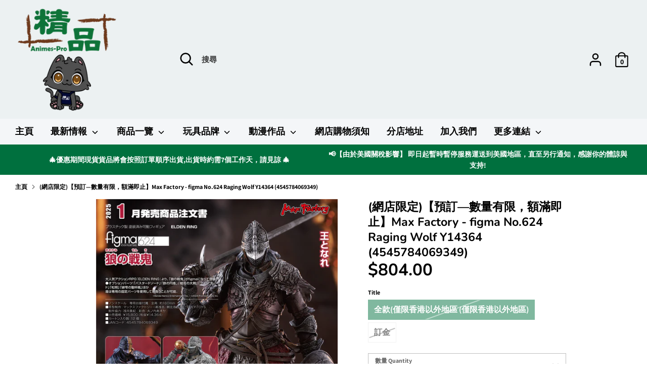

--- FILE ---
content_type: text/html; charset=utf-8
request_url: https://animes-pro.com/products/figma-no-624-raging-wolf-y14364
body_size: 50368
content:
<!doctype html>
<html class="no-js supports-no-cookies" lang="zh-TW">
<head>

  <meta charset="UTF-8">
  <meta name="viewport" content="width=device-width, initial-scale=1.0">
  <title>(網店限定)【預訂—數量有限，額滿即止】Max Factory - figma No.624 Raging Wolf Y14364 (454</title>

  

  

  
    <link rel="icon" href="//animes-pro.com/cdn/shop/t/32/assets/files/removebg-preview_66_4f298c6e-094c-4d0e-ad2b-bf0a59dbc508.png?v=90828" type="image/x-icon">
  
  
  <!-- Existing head content -->

  <script id='em_product_variants' type='application/json'>
      [{"id":45483539071208,"title":"全款(僅限香港以外地區 (僅限香港以外地區)","option1":"全款(僅限香港以外地區 (僅限香港以外地區)","option2":null,"option3":null,"sku":"4545784069349","requires_shipping":true,"taxable":true,"featured_image":null,"available":false,"name":"(網店限定)【預訂—數量有限，額滿即止】Max Factory - figma No.624 Raging Wolf Y14364 (4545784069349) - 全款(僅限香港以外地區 (僅限香港以外地區)","public_title":"全款(僅限香港以外地區 (僅限香港以外地區)","options":["全款(僅限香港以外地區 (僅限香港以外地區)"],"price":80400,"weight":0,"compare_at_price":null,"inventory_management":"shopify","barcode":"4545784069349","requires_selling_plan":false,"selling_plan_allocations":[]},{"id":45483539136744,"title":"訂金","option1":"訂金","option2":null,"option3":null,"sku":"4545784069349","requires_shipping":true,"taxable":true,"featured_image":null,"available":false,"name":"(網店限定)【預訂—數量有限，額滿即止】Max Factory - figma No.624 Raging Wolf Y14364 (4545784069349) - 訂金","public_title":"訂金","options":["訂金"],"price":30000,"weight":0,"compare_at_price":null,"inventory_management":"shopify","barcode":"4545784069349","requires_selling_plan":false,"selling_plan_allocations":[]}]
  </script>
  <script id='em_product_selected_or_first_available_variant' type='application/json'>
      {"id":45483539071208,"title":"全款(僅限香港以外地區 (僅限香港以外地區)","option1":"全款(僅限香港以外地區 (僅限香港以外地區)","option2":null,"option3":null,"sku":"4545784069349","requires_shipping":true,"taxable":true,"featured_image":null,"available":false,"name":"(網店限定)【預訂—數量有限，額滿即止】Max Factory - figma No.624 Raging Wolf Y14364 (4545784069349) - 全款(僅限香港以外地區 (僅限香港以外地區)","public_title":"全款(僅限香港以外地區 (僅限香港以外地區)","options":["全款(僅限香港以外地區 (僅限香港以外地區)"],"price":80400,"weight":0,"compare_at_price":null,"inventory_management":"shopify","barcode":"4545784069349","requires_selling_plan":false,"selling_plan_allocations":[]}
  </script>
  <!-- Boost 2.0.1 -->
  <meta charset="utf-8" />
<meta name="viewport" content="width=device-width,initial-scale=1.0" />
<meta http-equiv="X-UA-Compatible" content="IE=edge">

<link rel="preconnect" href="https://cdn.shopify.com" crossorigin>
<link rel="preconnect" href="https://fonts.shopify.com" crossorigin>
<link rel="preconnect" href="https://monorail-edge.shopifysvc.com"><link rel="preload" as="font" href="//animes-pro.com/cdn/fonts/assistant/assistant_n7.bf44452348ec8b8efa3aa3068825305886b1c83c.woff2" type="font/woff2" crossorigin><link rel="preload" as="font" href="//animes-pro.com/cdn/fonts/assistant/assistant_n8.caff9d99271f06fb89de26ba7662dbb685d39fcc.woff2" type="font/woff2" crossorigin><link rel="preload" as="font" href="//animes-pro.com/cdn/fonts/nunito/nunito_n6.1a6c50dce2e2b3b0d31e02dbd9146b5064bea503.woff2" type="font/woff2" crossorigin><link rel="preload" as="font" href="//animes-pro.com/cdn/fonts/nunito/nunito_n7.37cf9b8cf43b3322f7e6e13ad2aad62ab5dc9109.woff2" type="font/woff2" crossorigin><link rel="preload" as="font" href="//animes-pro.com/cdn/fonts/nunito/nunito_n6.1a6c50dce2e2b3b0d31e02dbd9146b5064bea503.woff2" type="font/woff2" crossorigin><link rel="preload" href="//animes-pro.com/cdn/shop/t/32/assets/vendor.js?v=148173677469431220501717048767" as="script">
<link rel="preload" href="//animes-pro.com/cdn/shop/t/32/assets/theme.js?v=36045149460383099681717048767" as="script"><link rel="canonical" href="https://animes-pro.com/products/figma-no-624-raging-wolf-y14364" /><link rel="shortcut icon" href="//animes-pro.com/cdn/shop/files/removebg-preview_66_4f298c6e-094c-4d0e-ad2b-bf0a59dbc508.png?v=1717046969" type="image/png" /><meta name="description" content="商品詳情 Max Factory - figma No.624 Raging Wolf Y14364 (4545784069349) 商品名稱：figma No.624 狼戰士 作品名稱：ELDEN RING 製造商：Max Factory 分類：Action Figure 訂金：HKD 300訂價：HKD 804網上截訂日期：31-Dec-24到貨日期：Jan-25商品規格：塗裝完成品 訂貨條款 此乃訂購頁面，繳付訂金後需要進行補款。 圖片可能與實際商品會有些許差異，敬請見諒。 預訂貨品之單價以單據上貨品價格為準，為保障買賣雙方貨價將不作修改。 貴客請於到貨日(即FACEBOOK刊登日)起14日內取貨，訂購貨品和訂金在取貨期後，將">
  <meta name="theme-color" content="#00703e">

  
  <title>
    (網店限定)【預訂—數量有限，額滿即止】Max Factory - figma No.624 Raging Wolf Y14364 (454
    
    
    
      &ndash; 精品 --- 您的動漫模型玩具專家
    
  </title>

  <!-- Global site tag (gtag.js) - Google Analytics -->
  <script async src="https://www.googletagmanager.com/gtag/js?id=G-ZH5TWXCDSF"></script>
  <script>
    window.dataLayer = window.dataLayer || [];
    function gtag(){dataLayer.push(arguments);}
    gtag('js', new Date());

    gtag('config', 'G-ZH5TWXCDSF');
  </script>

  <meta property="og:site_name" content="精品 --- 您的動漫模型玩具專家">
<meta property="og:url" content="https://animes-pro.com/products/figma-no-624-raging-wolf-y14364">
<meta property="og:title" content="(網店限定)【預訂—數量有限，額滿即止】Max Factory - figma No.624 Raging Wolf Y14364 (454">
<meta property="og:type" content="product">
<meta property="og:description" content="商品詳情 Max Factory - figma No.624 Raging Wolf Y14364 (4545784069349) 商品名稱：figma No.624 狼戰士 作品名稱：ELDEN RING 製造商：Max Factory 分類：Action Figure 訂金：HKD 300訂價：HKD 804網上截訂日期：31-Dec-24到貨日期：Jan-25商品規格：塗裝完成品 訂貨條款 此乃訂購頁面，繳付訂金後需要進行補款。 圖片可能與實際商品會有些許差異，敬請見諒。 預訂貨品之單價以單據上貨品價格為準，為保障買賣雙方貨價將不作修改。 貴客請於到貨日(即FACEBOOK刊登日)起14日內取貨，訂購貨品和訂金在取貨期後，將"><meta property="og:image" content="http://animes-pro.com/cdn/shop/files/OrderForm_figmaRagingWolf_1200x1200.jpg?v=1708415230">
  <meta property="og:image:secure_url" content="https://animes-pro.com/cdn/shop/files/OrderForm_figmaRagingWolf_1200x1200.jpg?v=1708415230">
  <meta property="og:image:width" content="2481">
  <meta property="og:image:height" content="3509"><meta property="og:price:amount" content="804.00">
  <meta property="og:price:currency" content="HKD"><meta name="twitter:card" content="summary_large_image">
<meta name="twitter:title" content="(網店限定)【預訂—數量有限，額滿即止】Max Factory - figma No.624 Raging Wolf Y14364 (454">
<meta name="twitter:description" content="商品詳情 Max Factory - figma No.624 Raging Wolf Y14364 (4545784069349) 商品名稱：figma No.624 狼戰士 作品名稱：ELDEN RING 製造商：Max Factory 分類：Action Figure 訂金：HKD 300訂價：HKD 804網上截訂日期：31-Dec-24到貨日期：Jan-25商品規格：塗裝完成品 訂貨條款 此乃訂購頁面，繳付訂金後需要進行補款。 圖片可能與實際商品會有些許差異，敬請見諒。 預訂貨品之單價以單據上貨品價格為準，為保障買賣雙方貨價將不作修改。 貴客請於到貨日(即FACEBOOK刊登日)起14日內取貨，訂購貨品和訂金在取貨期後，將">

  <link href="//animes-pro.com/cdn/shop/t/32/assets/styles.css?v=168773161867268601421767002954" rel="stylesheet" type="text/css" media="all" />

  <script>
    document.documentElement.className = document.documentElement.className.replace('no-js', 'js');
    window.theme = window.theme || {};
    window.slate = window.slate || {};
    theme.moneyFormat = "${{amount}}",
    theme.strings = {
      addToCart: "加入購物車 Add to cart",
      unavailable: "沒有此貨品",
      addressError: "",
      addressNoResults: "",
      addressQueryLimit: "",
      authError: "",
      addingToCart: "加入中...",
      addedToCart: "已加入",
      addedToCartPopupTitle: "已加入:",
      addedToCartPopupItems: "貨品",
      addedToCartPopupSubtotal: "小計",
      addedToCartPopupGoToCart: "結帳",
      cartTermsNotChecked: "在繼續之前，您必須同意條款和條件",
      searchLoading: "加載中 ...",
      searchMoreResults: "查看所有結果",
      searchNoResults: "沒有結果",
      priceFrom: "HKD",
      quantityTooHigh: "貨品只剩餘 [[ quantity ]] 件！",
      onSale: "特價",
      soldOut: "已售罄",
      unitPriceSeparator: "",
      close: "關閉",
      cart_shipping_calculator_hide_calculator: "",
      cart_shipping_calculator_title: "",
      cart_general_hide_note: "隱藏信息",
      cart_general_show_note: "新增留言",
      previous: "返回",
      next: "繼續"
    }
    theme.routes = {
      account_login_url: '/account/login',
      account_register_url: '/account/register',
      account_addresses_url: '/account/addresses',
      search_url: '/search',
      cart_url: '/cart',
      cart_add_url: '/cart/add',
      cart_change_url: '/cart/change',
      product_recommendations_url: '/recommendations/products'
    }
    theme.settings = {
      uniformProductGridImagesEnabled: false,
      soldLabelEnabled: true,
      saleLabelEnabled: true,
      gridShowVendor: true
    }
  </script><script>window.performance && window.performance.mark && window.performance.mark('shopify.content_for_header.start');</script><meta name="google-site-verification" content="AtgzUe7Q2vdvVrrIa9y6JLBZzimJ8AG216BzV3BWP-s">
<meta name="google-site-verification" content="TM-KqS90evm5_9LTZF3Gs2_9TlVuF4ahqqefvvOqtJE">
<meta id="shopify-digital-wallet" name="shopify-digital-wallet" content="/702349430/digital_wallets/dialog">
<link rel="alternate" type="application/json+oembed" href="https://animes-pro.com/products/figma-no-624-raging-wolf-y14364.oembed">
<script async="async" src="/checkouts/internal/preloads.js?locale=zh-HK"></script>
<script id="shopify-features" type="application/json">{"accessToken":"868312cb9df7c147cf737ba6b8e7e313","betas":["rich-media-storefront-analytics"],"domain":"animes-pro.com","predictiveSearch":false,"shopId":702349430,"locale":"zh-tw"}</script>
<script>var Shopify = Shopify || {};
Shopify.shop = "xn-ms5ht5fkwf13h5sl0za391b043a8zo61pbyk9t0a.myshopify.com";
Shopify.locale = "zh-TW";
Shopify.currency = {"active":"HKD","rate":"1.0"};
Shopify.country = "HK";
Shopify.theme = {"name":"Testing Modification Version","id":140793413864,"schema_name":"Boost","schema_version":"2.0.1","theme_store_id":863,"role":"main"};
Shopify.theme.handle = "null";
Shopify.theme.style = {"id":null,"handle":null};
Shopify.cdnHost = "animes-pro.com/cdn";
Shopify.routes = Shopify.routes || {};
Shopify.routes.root = "/";</script>
<script type="module">!function(o){(o.Shopify=o.Shopify||{}).modules=!0}(window);</script>
<script>!function(o){function n(){var o=[];function n(){o.push(Array.prototype.slice.apply(arguments))}return n.q=o,n}var t=o.Shopify=o.Shopify||{};t.loadFeatures=n(),t.autoloadFeatures=n()}(window);</script>
<script id="shop-js-analytics" type="application/json">{"pageType":"product"}</script>
<script defer="defer" async type="module" src="//animes-pro.com/cdn/shopifycloud/shop-js/modules/v2/client.init-shop-cart-sync_CaiaFhqz.zh-TW.esm.js"></script>
<script defer="defer" async type="module" src="//animes-pro.com/cdn/shopifycloud/shop-js/modules/v2/chunk.common_D2dUwcVR.esm.js"></script>
<script defer="defer" async type="module" src="//animes-pro.com/cdn/shopifycloud/shop-js/modules/v2/chunk.modal_CdafGFEy.esm.js"></script>
<script type="module">
  await import("//animes-pro.com/cdn/shopifycloud/shop-js/modules/v2/client.init-shop-cart-sync_CaiaFhqz.zh-TW.esm.js");
await import("//animes-pro.com/cdn/shopifycloud/shop-js/modules/v2/chunk.common_D2dUwcVR.esm.js");
await import("//animes-pro.com/cdn/shopifycloud/shop-js/modules/v2/chunk.modal_CdafGFEy.esm.js");

  window.Shopify.SignInWithShop?.initShopCartSync?.({"fedCMEnabled":true,"windoidEnabled":true});

</script>
<script>(function() {
  var isLoaded = false;
  function asyncLoad() {
    if (isLoaded) return;
    isLoaded = true;
    var urls = ["https:\/\/s3.amazonaws.com\/cart-notifications\/scripts\/xn-ms5ht5fkwf13h5sl0za391b043a8zo61pbyk9t0a.myshopify.com\/10f7072d-3198-428e-9472-7b67f47c09cb.js?shop=xn-ms5ht5fkwf13h5sl0za391b043a8zo61pbyk9t0a.myshopify.com","https:\/\/s3.amazonaws.com\/cart-notifications\/scripts\/xn-ms5ht5fkwf13h5sl0za391b043a8zo61pbyk9t0a.myshopify.com\/02eda87a-bf90-40bf-8fbf-d368c20bf8bb.js?shop=xn-ms5ht5fkwf13h5sl0za391b043a8zo61pbyk9t0a.myshopify.com","https:\/\/s3.amazonaws.com\/cart-notifications\/scripts\/xn-ms5ht5fkwf13h5sl0za391b043a8zo61pbyk9t0a.myshopify.com\/8362ecf9-9e88-4628-8c8e-3f4e91402da8.js?shop=xn-ms5ht5fkwf13h5sl0za391b043a8zo61pbyk9t0a.myshopify.com","\/\/www.powr.io\/powr.js?powr-token=xn-ms5ht5fkwf13h5sl0za391b043a8zo61pbyk9t0a.myshopify.com\u0026external-type=shopify\u0026shop=xn-ms5ht5fkwf13h5sl0za391b043a8zo61pbyk9t0a.myshopify.com","https:\/\/social-proof.hoversignal.com\/Api\/Script\/f12a8557-6dc6-4608-8dd6-94bf05cf171d?appType=Signals\u0026shop=xn-ms5ht5fkwf13h5sl0za391b043a8zo61pbyk9t0a.myshopify.com","https:\/\/buy-me-cdn.makeprosimp.com\/v2\/app.min.js?v=v2\u0026shop=xn-ms5ht5fkwf13h5sl0za391b043a8zo61pbyk9t0a.myshopify.com","https:\/\/swift.perfectapps.io\/store\/assets\/dist\/js\/main.min.js?v=1_1632469319\u0026shop=xn-ms5ht5fkwf13h5sl0za391b043a8zo61pbyk9t0a.myshopify.com","\/\/cdn.shopify.com\/proxy\/4f5233bb204677afd107fc1c0ea20e68954cde46a5b2bd89aec8b8b1557a8985\/animes-pro.activehosted.com\/js\/site-tracking.php?shop=xn-ms5ht5fkwf13h5sl0za391b043a8zo61pbyk9t0a.myshopify.com\u0026sp-cache-control=cHVibGljLCBtYXgtYWdlPTkwMA","https:\/\/a.mailmunch.co\/widgets\/site-796563-96d0842b3286b766b16e03742629135c5d12398b.js?shop=xn-ms5ht5fkwf13h5sl0za391b043a8zo61pbyk9t0a.myshopify.com","https:\/\/av.good-apps.co\/storage\/js\/good_apps_timer-xn-ms5ht5fkwf13h5sl0za391b043a8zo61pbyk9t0a.myshopify.com.js?ver=109\u0026shop=xn-ms5ht5fkwf13h5sl0za391b043a8zo61pbyk9t0a.myshopify.com","https:\/\/av.good-apps.co\/storage\/js\/good_apps_timer-xn-ms5ht5fkwf13h5sl0za391b043a8zo61pbyk9t0a.myshopify.com.js?ver=109\u0026shop=xn-ms5ht5fkwf13h5sl0za391b043a8zo61pbyk9t0a.myshopify.com"];
    for (var i = 0; i < urls.length; i++) {
      var s = document.createElement('script');
      s.type = 'text/javascript';
      s.async = true;
      s.src = urls[i];
      var x = document.getElementsByTagName('script')[0];
      x.parentNode.insertBefore(s, x);
    }
  };
  if(window.attachEvent) {
    window.attachEvent('onload', asyncLoad);
  } else {
    window.addEventListener('load', asyncLoad, false);
  }
})();</script>
<script id="__st">var __st={"a":702349430,"offset":28800,"reqid":"5d87f9c0-e34b-477c-988f-0f61c8561896-1769044628","pageurl":"animes-pro.com\/products\/figma-no-624-raging-wolf-y14364","u":"e9410f683417","p":"product","rtyp":"product","rid":8570367541480};</script>
<script>window.ShopifyPaypalV4VisibilityTracking = true;</script>
<script id="captcha-bootstrap">!function(){'use strict';const t='contact',e='account',n='new_comment',o=[[t,t],['blogs',n],['comments',n],[t,'customer']],c=[[e,'customer_login'],[e,'guest_login'],[e,'recover_customer_password'],[e,'create_customer']],r=t=>t.map((([t,e])=>`form[action*='/${t}']:not([data-nocaptcha='true']) input[name='form_type'][value='${e}']`)).join(','),a=t=>()=>t?[...document.querySelectorAll(t)].map((t=>t.form)):[];function s(){const t=[...o],e=r(t);return a(e)}const i='password',u='form_key',d=['recaptcha-v3-token','g-recaptcha-response','h-captcha-response',i],f=()=>{try{return window.sessionStorage}catch{return}},m='__shopify_v',_=t=>t.elements[u];function p(t,e,n=!1){try{const o=window.sessionStorage,c=JSON.parse(o.getItem(e)),{data:r}=function(t){const{data:e,action:n}=t;return t[m]||n?{data:e,action:n}:{data:t,action:n}}(c);for(const[e,n]of Object.entries(r))t.elements[e]&&(t.elements[e].value=n);n&&o.removeItem(e)}catch(o){console.error('form repopulation failed',{error:o})}}const l='form_type',E='cptcha';function T(t){t.dataset[E]=!0}const w=window,h=w.document,L='Shopify',v='ce_forms',y='captcha';let A=!1;((t,e)=>{const n=(g='f06e6c50-85a8-45c8-87d0-21a2b65856fe',I='https://cdn.shopify.com/shopifycloud/storefront-forms-hcaptcha/ce_storefront_forms_captcha_hcaptcha.v1.5.2.iife.js',D={infoText:'已受到 hCaptcha 保護',privacyText:'隱私',termsText:'條款'},(t,e,n)=>{const o=w[L][v],c=o.bindForm;if(c)return c(t,g,e,D).then(n);var r;o.q.push([[t,g,e,D],n]),r=I,A||(h.body.append(Object.assign(h.createElement('script'),{id:'captcha-provider',async:!0,src:r})),A=!0)});var g,I,D;w[L]=w[L]||{},w[L][v]=w[L][v]||{},w[L][v].q=[],w[L][y]=w[L][y]||{},w[L][y].protect=function(t,e){n(t,void 0,e),T(t)},Object.freeze(w[L][y]),function(t,e,n,w,h,L){const[v,y,A,g]=function(t,e,n){const i=e?o:[],u=t?c:[],d=[...i,...u],f=r(d),m=r(i),_=r(d.filter((([t,e])=>n.includes(e))));return[a(f),a(m),a(_),s()]}(w,h,L),I=t=>{const e=t.target;return e instanceof HTMLFormElement?e:e&&e.form},D=t=>v().includes(t);t.addEventListener('submit',(t=>{const e=I(t);if(!e)return;const n=D(e)&&!e.dataset.hcaptchaBound&&!e.dataset.recaptchaBound,o=_(e),c=g().includes(e)&&(!o||!o.value);(n||c)&&t.preventDefault(),c&&!n&&(function(t){try{if(!f())return;!function(t){const e=f();if(!e)return;const n=_(t);if(!n)return;const o=n.value;o&&e.removeItem(o)}(t);const e=Array.from(Array(32),(()=>Math.random().toString(36)[2])).join('');!function(t,e){_(t)||t.append(Object.assign(document.createElement('input'),{type:'hidden',name:u})),t.elements[u].value=e}(t,e),function(t,e){const n=f();if(!n)return;const o=[...t.querySelectorAll(`input[type='${i}']`)].map((({name:t})=>t)),c=[...d,...o],r={};for(const[a,s]of new FormData(t).entries())c.includes(a)||(r[a]=s);n.setItem(e,JSON.stringify({[m]:1,action:t.action,data:r}))}(t,e)}catch(e){console.error('failed to persist form',e)}}(e),e.submit())}));const S=(t,e)=>{t&&!t.dataset[E]&&(n(t,e.some((e=>e===t))),T(t))};for(const o of['focusin','change'])t.addEventListener(o,(t=>{const e=I(t);D(e)&&S(e,y())}));const B=e.get('form_key'),M=e.get(l),P=B&&M;t.addEventListener('DOMContentLoaded',(()=>{const t=y();if(P)for(const e of t)e.elements[l].value===M&&p(e,B);[...new Set([...A(),...v().filter((t=>'true'===t.dataset.shopifyCaptcha))])].forEach((e=>S(e,t)))}))}(h,new URLSearchParams(w.location.search),n,t,e,['guest_login'])})(!0,!0)}();</script>
<script integrity="sha256-4kQ18oKyAcykRKYeNunJcIwy7WH5gtpwJnB7kiuLZ1E=" data-source-attribution="shopify.loadfeatures" defer="defer" src="//animes-pro.com/cdn/shopifycloud/storefront/assets/storefront/load_feature-a0a9edcb.js" crossorigin="anonymous"></script>
<script data-source-attribution="shopify.dynamic_checkout.dynamic.init">var Shopify=Shopify||{};Shopify.PaymentButton=Shopify.PaymentButton||{isStorefrontPortableWallets:!0,init:function(){window.Shopify.PaymentButton.init=function(){};var t=document.createElement("script");t.src="https://animes-pro.com/cdn/shopifycloud/portable-wallets/latest/portable-wallets.zh-tw.js",t.type="module",document.head.appendChild(t)}};
</script>
<script data-source-attribution="shopify.dynamic_checkout.buyer_consent">
  function portableWalletsHideBuyerConsent(e){var t=document.getElementById("shopify-buyer-consent"),n=document.getElementById("shopify-subscription-policy-button");t&&n&&(t.classList.add("hidden"),t.setAttribute("aria-hidden","true"),n.removeEventListener("click",e))}function portableWalletsShowBuyerConsent(e){var t=document.getElementById("shopify-buyer-consent"),n=document.getElementById("shopify-subscription-policy-button");t&&n&&(t.classList.remove("hidden"),t.removeAttribute("aria-hidden"),n.addEventListener("click",e))}window.Shopify?.PaymentButton&&(window.Shopify.PaymentButton.hideBuyerConsent=portableWalletsHideBuyerConsent,window.Shopify.PaymentButton.showBuyerConsent=portableWalletsShowBuyerConsent);
</script>
<script data-source-attribution="shopify.dynamic_checkout.cart.bootstrap">document.addEventListener("DOMContentLoaded",(function(){function t(){return document.querySelector("shopify-accelerated-checkout-cart, shopify-accelerated-checkout")}if(t())Shopify.PaymentButton.init();else{new MutationObserver((function(e,n){t()&&(Shopify.PaymentButton.init(),n.disconnect())})).observe(document.body,{childList:!0,subtree:!0})}}));
</script>

<script>window.performance && window.performance.mark && window.performance.mark('shopify.content_for_header.end');</script>
  
 <script>
 let ps_apiURI = "https://swift-api.perfectapps.io/api";
 let ps_storeUrl = "https://swift.perfectapps.io";
 let ps_productId = "8570367541480";
 </script> 
  
 

  <!-- BeginWishyAddon -->
  <script>
    Shopify.wishy_btn_settings = {
      "button_setting": ".grid__item{position: relative;}",
      "btn_append": "before",
      "btn_display": "block",
      "btn_width": "auto",
      "btn_margin_top": 5,
      "btn_margin_left": 5,
      "btn_margin_right": 5,
      "btn_margin_bottom": 5,
      "btn_margin_unit": "px",
      "btn_placer_element": null,
      "btn_background_color": "#ffffff",
      "btn_border_color": "#b9b9b9",
      "btn_border_width": 1,
      "btn_text": "♡ 收藏",
      "btn_color": "#ff63ab",
      "remove_btn_background_color": "#5c6ac4",
      "remove_btn_border_color": "#3f4eae",
      "remove_btn_border_width": 1,
      "remove_btn_color": "#ffffff",
      "new_theme_published_at": "2021-11-03T08:04:14.284Z",
      "installed": true,
      "heart_icon_margin_right": 15,
      "heart_icon_margin_bottom": 15,
      "heart_icon_location": "bottom-right",
      "heart_icon_margin_top": 15,
      "heart_icon_margin_left": 15,
      "setting_force_login": false,
      "heart_icon_url_match": "",
      "heart_icon_enabled": false,
      "status": "alive",
      "spf_record": null,
      "floating_favorites_enabled": true,
      "floating_favorites_location": "right",
      "floating_favorites_margin_top": 50,
      "floating_favorites_url_match": "",
      "floating_favorites_background_color": "#ffd0e0",
      "floating_favorites_border_color": "#ff0a9e",
      "floating_favorites_border_width": 1,
      "floating_favorites_text": "♥ 我的收藏",
      "floating_favorites_color": "#a80004",
      "heart_icon_type": "default",
      "heart_icon_typedefault_background_color": "#ff8989",
      "heart_icon_typedefault_border_color": "#ff9c9c",
      "heart_icon_typedefault_border_width": 2,
      "heart_icon_typedefault_icon_color": "#ffffff",
      "heart_icon_show_count": false,
      "heart_icon_typecustom_image_url": "https://cc-swim.herokuapp.com/wishlist.png",
      "btn_text_size": "16.0",
      "locale": "en",
      "shop_star_rating": null,
      "shop_star_feedback": null,
      "heart_icon_collection_before_add_color": "#dfdfdf",
      "heart_icon_collection_after_add_color": "#606060",
      "login_link_bg_color": "#5c6ac4",
      "login_link_text_color": "#3f4eae",
      "btn_remove_bg_color": "#ffffff",
      "btn_remove_border_color": "#b9b9b9",
      "btn_remove_border_width": 1,
      "btn_remove_text": "♡ Remove from wishlist",
      "btn_remove_color": "#1b1b1b",
      "btn_remove_text_size": "16.0",
      "open_wishlist_after_add_to_wishlist": true,
      "wishlist_header_text": "My Wishlist",
      "theme_name_from_schema": "Boost",
      "subscribed_at": null,
      "wizard_completed_at": "2018-09-06T11:07:22.183Z",
      "plan": "free",
      "discount": "0.5",
      "launchpoint_wishlist_icon_in_header_enabled": false,
      "launchpoint_heart_icon_in_collections_enabled": false
    };
    Shopify.wishy_button_css_json = ".grid__item{position: relative;}";
    
      Shopify.wishy_customer_email = "";
    
  </script>
  <!-- EndWishyAddon -->

  <script type="text/javascript">
    (function(c,l,a,r,i,t,y){
        c[a]=c[a]||function(){(c[a].q=c[a].q||[]).push(arguments)};
        t=l.createElement(r);t.async=1;t.src="https://www.clarity.ms/tag/"+i;
        y=l.getElementsByTagName(r)[0];y.parentNode.insertBefore(t,y);
    })(window, document, "clarity", "script", "aa0x93zm6t");
  </script>

  

  <!-- Google tag (gtag.js) -->
  <script async src="https://www.googletagmanager.com/gtag/js?id=AW-862385861"></script>
  <script>
    window.dataLayer = window.dataLayer || [];
    function gtag(){dataLayer.push(arguments);}
    gtag('js', new Date());

    gtag('config', 'AW-862385861');
  </script>
  <script>
    window.addEventListener("load", function(){
        document.querySelectorAll('button[name="add"]').forEach((e)=>{
            e.addEventListener('click', function() {
                gtag('event', 'conversion', {
                'send_to': 'AW-862385861/lEhxCPiu8vkBEMXtm5sD'});
            });
        });
    });
  </script>
  <script>
    window.addEventListener("load", function(){
        document.querySelectorAll('input[value="結帳"]').forEach((e)=>{
            e.addEventListener('click', function() {
                gtag('event', 'conversion', {'send_to': 'AW-862385861/nqxYCPuu8vkBEMXtm5sD'});
            });
        });
    });
  </script>
<!-- BEGIN app block: shopify://apps/order-limits/blocks/ruffruff-order-limits/56fb9d8f-3621-4732-8425-5c64262bef41 --><!-- BEGIN app snippet: access-restriction --><!-- END app snippet --><!-- BEGIN app snippet: settings-json -->
<style data-shopify>
  .ruffruff-order-limits__product-messages {
    background-color: #ffe4e4 !important;
    border: 1px solid #914141 !important;
    color: #800000 !important;
  }
</style>

<!-- cached at 1769044628 -->
<script id='ruffruff-order-limits-settings-json' type='application/json'>{"alertMessageModalEnabled": false,"productMessagePosition": "above"}</script>
<!-- END app snippet --><!-- BEGIN app snippet: product-quantity-rules-json -->
<!-- cached at 1769044628 -->
<script id='ruffruff-order-limits-product-quantity-rules-json' type='application/json'>[{"collectionIds": ["425318023400"],"eligibleItems": "","id": "70697844968","increment": 1,"max": 1,"min": 1,"productIds": [],"productMessage": "請注意: 此貨品每人限購1件，如下單超過1件將會取消訂單。\n**如有任何資料能辨認為同一客戶,我們將會取消訂單處理。","productTags": [],"productVariantIds": []},{"collectionIds": ["426602168552"],"eligibleItems": "","id": "74384605416","increment": 1,"max": 2,"min": 1,"productIds": [],"productMessage": "請注意: 每人限購2件，如下單超過2件將會取消訂單。\n**如有任何資料能辨認為同一客戶,我們將會取消訂單處理。","productTags": [],"productVariantIds": []},{"collectionIds": ["432006430952"],"eligibleItems": "","id": "91613036776","increment": 1,"max": 30,"min": 30,"productIds": [],"productMessage": "此貨品每人限購30件(=1盒)\n如下單超過30件(=1盒)，將會取消訂單","productTags": [],"productVariantIds": []},{"collectionIds": [],"eligibleItems": "","id": "90959905000","increment": 1,"max": null,"min": 1,"productIds": ["9132692930792", "9132692996328", "9132692635880", "9132692898024", "9132692832488", "9132693061864"],"productMessage": "**【確認款(開盒不拆袋)】**","productTags": [],"productVariantIds": []},{"collectionIds": [],"eligibleItems": "","id": "71918387432","increment": 1,"max": null,"min": 1,"productIds": ["9024586252520", "9024590414056", "9024591134952", "9024589988072"],"productMessage": "❈ 下單後隨機發貨，不能指定顏色 ❈","productTags": [],"productVariantIds": []},{"collectionIds": ["425329918184"],"eligibleItems": "","id": "70980960488","increment": 10,"max": 1000,"min": 10,"productIds": [],"productMessage": "此貨品1盒10件，請按10件到購物車。","productTags": [],"productVariantIds": []},{"collectionIds": ["437948612840"],"eligibleItems": "collections","id": "71339442408","increment": 1,"max": 100,"min": 1,"productIds": [],"productMessage": "**[ 經由網店下單之現貨 ]**\n ➜分店取貨：訂單貨品將會按順序處理約需2~7個工作天內安排運送到分店，請稍等到貨通知再前往分店取貨。(紅日及公眾假期不包括在內)\n ➜寄件取貨：貨品約會在1~2個星期內安排打包出貨。","productTags": [],"productVariantIds": []},{"collectionIds": ["431898525928"],"eligibleItems": "","id": "91320713448","increment": 100,"max": 100000,"min": 100,"productIds": [],"productMessage": "此貨品1箱100件，請按100件到購物車。","productTags": [],"productVariantIds": []},{"collectionIds": ["428284084456"],"eligibleItems": "","id": "82678022376","increment": 11,"max": 1100,"min": 11,"productIds": [],"productMessage": "此貨品為11件1盒,請按11件加至購物車。","productTags": [],"productVariantIds": []},{"collectionIds": ["440775311592"],"eligibleItems": "collections","id": "71393870056","increment": 1,"max": 300,"min": 1,"productIds": [],"productMessage": "**Due to its large size, it can only be sent overseas by express mail service (EMS).","productTags": [],"productVariantIds": []},{"collectionIds": ["425825534184"],"eligibleItems": "","id": "72841003240","increment": 12,"max": 120000,"min": 12,"productIds": [],"productMessage": "此貨品為12件1盒,請按12件加至購物車。","productTags": [],"productVariantIds": []},{"collectionIds": ["427737252072"],"eligibleItems": "","id": "80435642600","increment": 13,"max": 1300,"min": 13,"productIds": [],"productMessage": "此貨品為13件1盒,請按13件加至購物車","productTags": [],"productVariantIds": []},{"collectionIds": ["427594875112"],"eligibleItems": "","id": "71131889896","increment": 14,"max": 1400,"min": 14,"productIds": [],"productMessage": "此貨品為14件1盒,請按14件加至購物車。","productTags": [],"productVariantIds": []},{"collectionIds": ["437144748264"],"eligibleItems": "collections","id": "71670661352","increment": 3,"max": 3000,"min": 3,"productIds": [],"productMessage": "此貨品為3件1套,請按3件加至購物車。","productTags": [],"productVariantIds": []},{"collectionIds": ["426865688808"],"eligibleItems": "","id": "75698176232","increment": 15,"max": 15000,"min": 15,"productIds": [],"productMessage": "此貨品為1盒15件，請按15件到購物車","productTags": [],"productVariantIds": []},{"collectionIds": ["425533210856"],"eligibleItems": "","id": "71376699624","increment": 16,"max": 160000,"min": 16,"productIds": [],"productMessage": "此貨品為16件1盒,請按16件加至購物車。","productTags": [],"productVariantIds": []},{"collectionIds": ["428001591528"],"eligibleItems": "","id": "82061820136","increment": 17,"max": 17000,"min": 17,"productIds": [],"productMessage": "此貨品為17件1盒,請按17件加至購物車。","productTags": [],"productVariantIds": []},{"collectionIds": ["427346624744"],"eligibleItems": "","id": "77678313704","increment": 18,"max": 18000,"min": 18,"productIds": [],"productMessage": "此貨品1盒18件，如購買1盒請下單件18件。","productTags": [],"productVariantIds": []},{"collectionIds": ["436238647528"],"eligibleItems": "collections","id": "71131988200","increment": 21,"max": 21000,"min": 21,"productIds": [],"productMessage": "此貨品為21件1盒,請按21件加至購物車。","productTags": [],"productVariantIds": []},{"collectionIds": ["425532817640"],"eligibleItems": "","id": "71203356904","increment": 20,"max": 2000,"min": 20,"productIds": [],"productMessage": "此貨品為20件1盒,請按20件加至購物車。","productTags": [],"productVariantIds": []},{"collectionIds": ["425383100648"],"eligibleItems": "","id": "70919618792","increment": 24,"max": 1248,"min": 24,"productIds": [],"productMessage": "此貨品1盒為24件,請按24件到購物車。","productTags": [],"productVariantIds": []},{"collectionIds": ["427361108200"],"eligibleItems": "","id": "77694927080","increment": 30,"max": 1200,"min": 30,"productIds": [],"productMessage": "此貨品1盒為30件,請按30件到購物車","productTags": [],"productVariantIds": []},{"collectionIds": ["440620351720"],"eligibleItems": "collections","id": "71242285288","increment": 53,"max": 5300,"min": 53,"productIds": [],"productMessage": "此貨品為53件1盒,請按53件加至購物車。","productTags": [],"productVariantIds": []},{"collectionIds": ["425719005416"],"eligibleItems": "","id": "71913373928","increment": 4,"max": 400,"min": 4,"productIds": [],"productMessage": "此貨品為1Set 4件,請按4件到購物車","productTags": [],"productVariantIds": []},{"collectionIds": ["431817326824"],"eligibleItems": "","id": "91091075304","increment": 48,"max": 4800,"min": 48,"productIds": [],"productMessage": "此貨品為48件1盒,請按48件加至購物車","productTags": [],"productVariantIds": []},{"collectionIds": ["426869981416"],"eligibleItems": "","id": "71131594984","increment": 5,"max": 500,"min": 5,"productIds": [],"productMessage": "此貨品為5件1盒,請按5件加至購物車","productTags": [],"productVariantIds": []},{"collectionIds": ["425314877672"],"eligibleItems": "","id": "70699417832","increment": 6,"max": 600,"min": 6,"productIds": [],"productMessage": "此貨品為6件1盒,請按6件加至購物車。","productTags": [],"productVariantIds": []},{"collectionIds": ["426840719592"],"eligibleItems": "","id": "75637129448","increment": 7,"max": 77777,"min": 7,"productIds": [],"productMessage": "此貨品為7件1盒,請按7件加至購物車。","productTags": [],"productVariantIds": []},{"collectionIds": ["425318088936"],"eligibleItems": "","id": "70698139880","increment": 8,"max": 800,"min": 8,"productIds": [],"productMessage": "此貨品為8件1盒,請按8件加至購物車。","productTags": [],"productVariantIds": []},{"collectionIds": ["437455421672"],"eligibleItems": "collections","id": "71332298984","increment": 36,"max": 3600,"min": 36,"productIds": [],"productMessage": "此貨品為36件1盒,請按36件加至購物車。","productTags": [],"productVariantIds": []},{"collectionIds": ["425736798440"],"eligibleItems": "","id": "72016167144","increment": 9,"max": 900,"min": 9,"productIds": [],"productMessage": "此貨品為9件1盒,請按9件加至購物車。","productTags": [],"productVariantIds": []},{"collectionIds": ["436748779752"],"eligibleItems": "collections","id": "75621728488","increment": 1,"max": 2600,"min": 1,"productIds": [],"productMessage": "!!請注意!!\n此商品不設原盒出售,只有散抽出售","productTags": [],"productVariantIds": []},{"collectionIds": ["436084277480"],"eligibleItems": "collections","id": "75628118248","increment": 8,"max": 800,"min": 8,"productIds": [],"productMessage": "此貨品為1Set 8件,請按8件到購物車","productTags": [],"productVariantIds": []},{"collectionIds": ["431906423016", "73115959414", "67166044278", "263368474811"],"eligibleItems": "","id": "75658985704","increment": 1,"max": null,"min": 1,"productIds": [],"productMessage": "**此貨品不設售後服務","productTags": [],"productVariantIds": []},{"collectionIds": ["425398829288"],"eligibleItems": "","id": "70971392232","increment": 1,"max": 20,"min": 1,"productIds": [],"productMessage": "","productTags": [],"productVariantIds": []},{"collectionIds": ["408728109288", "166678069366", "434516820200", "434043191528", "401557848296", "400338616552"],"eligibleItems": "collections","id": "91022098664","increment": 1,"max": null,"min": 1,"productIds": [],"productMessage": "**注意：因應官方要求，拆封全新商品時需要全程錄影。如需售後服務，客人需要提供完整之開箱片，否則無法處理售後問題**","productTags": [],"productVariantIds": []},{"collectionIds": ["157998284918"],"eligibleItems": "","id": "90863337704","increment": 1,"max": null,"min": 1,"productIds": [],"productMessage": "** 此套裝配件中不包含黏合劑 **","productTags": [],"productVariantIds": []},{"collectionIds": ["425314648296"],"eligibleItems": "","id": "70692012264","increment": 2,"max": 200,"min": 2,"productIds": [],"productMessage": "此貨品為2件1套,請按2件加至購物車。","productTags": [],"productVariantIds": []},{"collectionIds": ["426916839656"],"eligibleItems": "","id": "74520887528","increment": 3,"max": 39,"min": 3,"productIds": [],"productMessage": "此貨品為1套3件,請按3件加至購物車","productTags": [],"productVariantIds": []},{"collectionIds": ["426305519848"],"eligibleItems": "","id": "74370121960","increment": 4,"max": 400,"min": 4,"productIds": [],"productMessage": "此貨品為1Set 4件,請按4件到購物車","productTags": [],"productVariantIds": []},{"collectionIds": ["426622714088"],"eligibleItems": "","id": "75107631336","increment": 5,"max": 500,"min": 5,"productIds": [],"productMessage": "此貨品為1套 5件,請按5件加至購物車","productTags": [],"productVariantIds": []},{"collectionIds": ["425902899432"],"eligibleItems": "","id": "73090105576","increment": 6,"max": 12,"min": 6,"productIds": [],"productMessage": "此貨品為1Set 6件,請按6件到購物車","productTags": [],"productVariantIds": []},{"collectionIds": ["428350341352"],"eligibleItems": "","id": "82944655592","increment": 7,"max": 700,"min": 7,"productIds": [],"productMessage": "此貨品為7件1套,請按7件加至購物車","productTags": [],"productVariantIds": []},{"collectionIds": ["433225826536"],"eligibleItems": "","id": "93757898984","increment": 9,"max": 9,"min": 9,"productIds": [],"productMessage": "此貨品為9件1套,請按9件加至購物車","productTags": [],"productVariantIds": []}]</script>
<!-- END app snippet --><!-- BEGIN app snippet: price-rules-json -->
<!-- cached at 1769044628 -->
<script id='ruffruff-order-limits-price-rules-json' type='application/json'>[{"collectionIds": [],"eligibleItems": "","id": "71916257512","max": 5000.0,"min": 1.0,"productIds": ["9008845357288"],"productMessage": "","productTags": [],"productVariantIds": []}]</script>
<!-- END app snippet --><!-- BEGIN app snippet: bundle-rules-json -->
<!-- cached at 1769044628 -->
<script id='ruffruff-order-limits-bundle-rules-json' type='application/json'>[]</script>
<!-- END app snippet --><!-- BEGIN app snippet: customer-rules-json -->
<!-- cached at 1769044628 -->
<script id='ruffruff-order-limits-customer-rules-json' type='application/json'>[]</script>
<!-- END app snippet --><!-- BEGIN app snippet: weight-rules-json -->
<!-- cached at 1769044628 -->
<script id='ruffruff-order-limits-weight-rules-json' type='application/json'>[]</script>
<!-- END app snippet --><!-- BEGIN app snippet: product-json -->
<!-- cached at 1769044628 -->
<script id='ruffruff-order-limits-product-json' type='application/json'>{"collectionIds": ["418865283304", "417321582824", "61313843318", "162649047158", "35261317238", "61313876086", "58514964598", "81673519222"],"defaultVariantId": "45483539071208","handle": "figma-no-624-raging-wolf-y14364","hasOnlyDefaultVariant": false,"id": "8570367541480","tags": ["08.04.2024", "20.02.2024", "Action Figure", "ELDEN RING", "Figma", "MAX FACTORY"],"variants": [{"id":"45483539071208","weight":0.0,"weightInUnit":0.0,"weightUnit":"kg"},{"id":"45483539136744","weight":0.0,"weightInUnit":0.0,"weightUnit":"kg"}]}</script>
<!-- END app snippet --><!-- BEGIN app snippet: vite-tag -->


<!-- END app snippet --><!-- BEGIN app snippet: vite-tag -->


  <script src="https://cdn.shopify.com/extensions/019b8c68-ec78-76f0-9e5c-f5b4cfe2d714/ruffruff-order-limits-133/assets/entry-C7CLRJ12.js" type="module" crossorigin="anonymous"></script>
  <link rel="modulepreload" href="https://cdn.shopify.com/extensions/019b8c68-ec78-76f0-9e5c-f5b4cfe2d714/ruffruff-order-limits-133/assets/getShopifyRootUrl-BAFHm-cu.js" crossorigin="anonymous">
  <link rel="modulepreload" href="https://cdn.shopify.com/extensions/019b8c68-ec78-76f0-9e5c-f5b4cfe2d714/ruffruff-order-limits-133/assets/constants-Zwc9dJOo.js" crossorigin="anonymous">
  <link href="//cdn.shopify.com/extensions/019b8c68-ec78-76f0-9e5c-f5b4cfe2d714/ruffruff-order-limits-133/assets/entry-eUVkEetz.css" rel="stylesheet" type="text/css" media="all" />

<!-- END app snippet -->
<!-- END app block --><!-- BEGIN app block: shopify://apps/buddha-mega-menu-navigation/blocks/megamenu/dbb4ce56-bf86-4830-9b3d-16efbef51c6f -->
<script>
        var productImageAndPrice = [],
            collectionImages = [],
            articleImages = [],
            mmLivIcons = false,
            mmFlipClock = false,
            mmFixesUseJquery = false,
            mmNumMMI = 9,
            mmSchemaTranslation = {},
            mmMenuStrings =  {"menuStrings":{"default":{"主頁":"主頁","最新情報":"最新情報","最新消息":"最新消息","精品開箱":"精品開箱","精品玩具Channel":"精品玩具Channel","商品一覽":"商品一覽","商品分類":"商品分類","Figure":"Figure","機械人及特攝":"機械人及特攝","模型及工具":"模型及工具","合金車":"合金車","雕像":"雕像","Doll人偶及配件":"Doll人偶及配件","專用場景及配件":"專用場景及配件","週邊商品 (RE-MENT、扭蛋、食玩等)":"週邊商品 (RE-MENT、扭蛋、食玩等)","Paper Theater 3D紙劇場":"Paper Theater 3D紙劇場","Wooden City 木製模型":"Wooden City 木製模型","兒童玩具":"兒童玩具","麵包超人":"麵包超人","Sanrio":"Sanrio","預訂中":"預訂中","按最新":"按最新","按銷售":"按銷售","按字母":"按字母","即將截訂":"即將截訂","COSPA預訂":"COSPA預訂","精品優惠區":"精品優惠區","PVC":"PVC","可動玩具":"可動玩具","其他玩具":"其他玩具","驚喜現貨區":"驚喜現貨區","限量商品":"限量商品","R18":"R18","兒童天地":"兒童天地","角落生物":"角落生物","玩具品牌":"玩具品牌","品牌":"品牌","S.H.Figuarts":"S.H.Figuarts","超合金魂":"超合金魂","Metal Robot魂 & Robot魂":"Metal Robot魂 & Robot魂","NXEDGE style":"NXEDGE style","MODEROID":"MODEROID","黏土人":"黏土人","Figma":"Figma","所有廠商":"所有廠商","代理廠商":"代理廠商","Figure Base":"Figure Base","KitzConcept":"KitzConcept","Legend Studio":"Legend Studio","M3 Studio":"M3 Studio","Oxford":"Oxford","Plamokojo Committee":"Plamokojo Committee","Kids Logic":"Kids Logic","Square Enix":"Square Enix","Storm Collectibles":"Storm Collectibles","World Scope":"World Scope","動漫作品":"動漫作品","歐美系列":"歐美系列","DC漫畫":"DC漫畫","Marvel":"Marvel","Star Wars":"Star Wars","變形金剛":"變形金剛","蝙蝠俠":"蝙蝠俠","蜘蛛俠":"蜘蛛俠","死侍":"死侍","異形":"異形","哈利波特":"哈利波特","機甲系列":"機甲系列","DARLING in the FRANXX":"DARLING in the FRANXX","超時空要塞":"超時空要塞","驚爆危機":"驚爆危機","新世紀福音戰士":"新世紀福音戰士","機動戰士高達":"機動戰士高達","天元突破":"天元突破","無敵鐵金剛凱撒":"無敵鐵金剛凱撒","叛逆的魯魯修":"叛逆的魯魯修","機甲創世記":"機甲創世記","太空保衛團":"太空保衛團","宇宙大帝":"宇宙大帝","光速電神":"光速電神","三一萬能俠":"三一萬能俠","鐵甲萬能俠":"鐵甲萬能俠","魔神英雄傳":"魔神英雄傳","聖戰士登霸":"聖戰士登霸","魔動王":"魔動王","巨靈神":"巨靈神","勇者王":"勇者王","偶像系列":"偶像系列","LoveLive!":"LoveLive!","偶像夢幻祭":"偶像夢幻祭","偶像大師":"偶像大師","BanG Dream!":"BanG Dream!","B-PROJECT":"B-PROJECT","遊戲系列":"遊戲系列","Alice Gear Aegis":"Alice Gear Aegis","BLADE ARCUS from Shining":"BLADE ARCUS from Shining","Devil May Cry":"Devil May Cry","Dies irae":"Dies irae","Final Fantasy系列":"Final Fantasy系列","艦隊Collection":"艦隊Collection","街頭霸王":"街頭霸王","尼爾":"尼爾","星之卡比":"星之卡比","刀劍亂舞":"刀劍亂舞","閃之軌跡":"閃之軌跡","少女前線":"少女前線","碧藍航線":"碧藍航線","鬥陣特攻":"鬥陣特攻","生死格鬥":"生死格鬥","邊境保衛戰":"邊境保衛戰","異域神兵":"異域神兵","雷霆任務":"雷霆任務","這個美妙的世界":"這個美妙的世界","勇者鬥惡龍":"勇者鬥惡龍","東方Project":"東方Project","王國之心":"王國之心","拳皇":"拳皇","王者榮耀":"王者榮耀","魔物獵人":"魔物獵人","超次元戰記":"超次元戰記","Splatoon":"Splatoon","特攝系列":"特攝系列","幪面超人":"幪面超人","超人":"超人","超級戰隊":"超級戰隊","哥斯拉":"哥斯拉","卡美拉":"卡美拉","牙狼":"牙狼","運動系列":"運動系列","YURI!!!on ICE":"YURI!!!on ICE","排球少年!!":"排球少年!!","足球小將":"足球小將","網球王子":"網球王子","高智能方程式":"高智能方程式","卡通人物":"卡通人物","迪士尼":"迪士尼","反斗奇兵":"反斗奇兵","史努比":"史努比","鬆弛熊":"鬆弛熊","姆明一族":"姆明一族","海綿寶寶":"海綿寶寶","多啦A夢":"多啦A夢","水豚君":"水豚君","加菲貓":"加菲貓","Fate":"Fate","JoJo的奇妙冒險":"JoJo的奇妙冒險","Re:CREATORS":"Re:CREATORS","RWBY":"RWBY","Re:從零開始的異世界生活":"Re:從零開始的異世界生活","R-18":"R-18","Vocaloid":"Vocaloid","聖鬥士星矢":"聖鬥士星矢","海賊王":"海賊王","龍珠":"龍珠","火影忍者":"火影忍者","妖精的尾巴":"妖精的尾巴","寵物小精靈":"寵物小精靈","刀劍神域":"刀劍神域","名偵探柯南":"名偵探柯南","數碼暴龍":"數碼暴龍","美少女戰士":"美少女戰士","鬼太郎":"鬼太郎","北斗之拳":"北斗之拳","庫洛魔法使":"庫洛魔法使","封神演義":"封神演義","請問您今天要來點兔子嗎？":"請問您今天要來點兔子嗎？","為美好的世界獻上祝福！":"為美好的世界獻上祝福！","彈丸論破":"彈丸論破","女神異聞錄":"女神異聞錄","約會大作戰":"約會大作戰","物語系列":"物語系列","東京喰種":"東京喰種","殺戮都市":"殺戮都市","出包王女":"出包王女","全職高手":"全職高手","果然我的青春戀愛喜劇搞錯了":"果然我的青春戀愛喜劇搞錯了","來自深淵":"來自深淵","血界戰線":"血界戰線","擅長捉弄人的高木同學":"擅長捉弄人的高木同學","少女與戰車":"少女與戰車","黃金拼圖":"黃金拼圖","惡魔高校DxD":"惡魔高校DxD","閃亂神樂":"閃亂神樂","七美德":"七美德","原創角色":"原創角色","配件類":"配件類","其他":"其他","魔法小神童加旋":"魔法小神童加旋","筋肉人":"筋肉人","工口漫畫老師":"工口漫畫老師","鋼之鍊金術師":"鋼之鍊金術師","夏目友人帳":"夏目友人帳","不起眼女主角培育法":"不起眼女主角培育法","襲來！美少女邪神":"襲來！美少女邪神","進撃的巨人":"進撃的巨人","小林家的龍女僕":"小林家的龍女僕","浪客劍心":"浪客劍心","小魔女學園":"小魔女學園","七大罪":"七大罪","狼與香辛料":"狼與香辛料","銀魂":"銀魂","女王之刃":"女王之刃","New Game!":"New Game!","Overlord":"Overlord","命運石之門":"命運石之門","光之美少女":"光之美少女","遊戲人生":"遊戲人生","在地下城尋求邂逅是否搞錯了什麼":"在地下城尋求邂逅是否搞錯了什麼","食戟之靈":"食戟之靈","工作細胞":"工作細胞","SIN七大罪":"SIN七大罪","洛克人":"洛克人","鬼滅之刃":"鬼滅之刃","我的英雄學院":"我的英雄學院","魔法禁書目錄":"魔法禁書目錄","文豪野犬":"文豪野犬","我的妹妹哪有這麼可愛":"我的妹妹哪有這麼可愛","UTAU":"UTAU","Pop Team Epic":"Pop Team Epic","蠟筆小新":"蠟筆小新","KILL la KILL":"KILL la KILL","網上購物須知":"網上購物須知","分店地址":"分店地址","加入我們":"加入我們"}},"additional":{"default":{}}} ,
            mmShopLocale = "zh-TW",
            mmShopLocaleCollectionsRoute = "/collections",
            mmSchemaDesignJSON = [{"action":"menu-select","value":"mm-automatic"},{"action":"design","setting":"font_family","value":"Default"},{"action":"design","setting":"font_size","value":"13px"},{"action":"design","setting":"text_color","value":"#222222"},{"action":"design","setting":"link_hover_color","value":"#0da19a"},{"action":"design","setting":"link_color","value":"#4e4e4e"},{"action":"design","setting":"background_hover_color","value":"#f9f9f9"},{"action":"design","setting":"background_color","value":"#ffffff"},{"action":"design","setting":"price_color","value":"#0da19a"},{"action":"design","setting":"contact_right_btn_text_color","value":"#ffffff"},{"action":"design","setting":"contact_right_btn_bg_color","value":"#3A3A3A"},{"action":"design","setting":"contact_left_bg_color","value":"#3A3A3A"},{"action":"design","setting":"contact_left_alt_color","value":"#CCCCCC"},{"action":"design","setting":"contact_left_text_color","value":"#f1f1f0"},{"action":"design","setting":"addtocart_enable","value":"true"},{"action":"design","setting":"addtocart_text_color","value":"#333333"},{"action":"design","setting":"addtocart_background_color","value":"#ffffff"},{"action":"design","setting":"addtocart_text_hover_color","value":"#ffffff"},{"action":"design","setting":"addtocart_background_hover_color","value":"#0da19a"},{"action":"design","setting":"countdown_color","value":"#ffffff"},{"action":"design","setting":"countdown_background_color","value":"#333333"},{"action":"design","setting":"vertical_font_family","value":"Default"},{"action":"design","setting":"vertical_font_size","value":"13px"},{"action":"design","setting":"vertical_text_color","value":"#ffffff"},{"action":"design","setting":"vertical_link_color","value":"#ffffff"},{"action":"design","setting":"vertical_link_hover_color","value":"#ffffff"},{"action":"design","setting":"vertical_price_color","value":"#ffffff"},{"action":"design","setting":"vertical_contact_right_btn_text_color","value":"#ffffff"},{"action":"design","setting":"vertical_addtocart_enable","value":"true"},{"action":"design","setting":"vertical_addtocart_text_color","value":"#ffffff"},{"action":"design","setting":"vertical_countdown_color","value":"#ffffff"},{"action":"design","setting":"vertical_countdown_background_color","value":"#333333"},{"action":"design","setting":"vertical_background_color","value":"#017b86"},{"action":"design","setting":"vertical_addtocart_background_color","value":"#333333"},{"action":"design","setting":"vertical_contact_right_btn_bg_color","value":"#333333"},{"action":"design","setting":"vertical_contact_left_alt_color","value":"#333333"}],
            mmDomChangeSkipUl = "",
            buddhaMegaMenuShop = "xn-ms5ht5fkwf13h5sl0za391b043a8zo61pbyk9t0a.myshopify.com",
            mmWireframeCompression = "0",
            mmExtensionAssetUrl = "https://cdn.shopify.com/extensions/019abe06-4a3f-7763-88da-170e1b54169b/mega-menu-151/assets/";var bestSellersHTML = '';var newestProductsHTML = '';/* get link lists api */
        var linkLists={"main-menu" : {"title":"Main menu", "items":["/","#LINK","/collections/all","/pages/brand","/collections","/pages/%E7%B6%B2%E4%B8%8A%E9%A0%90%E8%A8%82%E9%A0%88%E7%9F%A5","/pages/%E5%88%86%E5%BA%97%E5%9C%B0%E5%9D%80","/pages/%E5%8A%A0%E5%85%A5%E6%88%91%E5%80%91","/collections/kotobukiya",]},"footer" : {"title":"Footer menu", "items":["https://animes-pro.com/pages/%E9%97%9C%E6%96%BCkotobukiya-premium-partner-shop-in-hong-kong","https://animes-pro.com/pages/kotobukiya-partner-shop-%E7%B6%B2%E4%B8%8A%E8%B3%BC%E7%89%A9%E9%A0%88%E7%9F%A5-user-guide","https://animes-pro.com/pages/kotobukiya-premium-partner-shop-%E7%A7%81%E9%9A%B1%E6%A2%9D%E6%AC%BE","https://animes-pro.com/pages/kotobukiya-premium-partner-shop-%E4%B8%80%E8%88%AC%E6%A2%9D%E6%AC%BE%E5%8F%8A%E7%B4%B0%E5%89%87","https://animes-pro.com/pages/kotobukiya-premium-partner-shop-%E5%B8%B8%E8%A6%8B%E5%95%8F%E9%A1%8C",]},"link-list" : {"title":"精品", "items":["/pages/%E9%97%9C%E6%96%BC%E6%88%91%E5%80%91","/pages/%E7%B6%B2%E4%B8%8A%E9%A0%90%E8%A8%82%E9%A0%88%E7%9F%A5","/pages/%E6%B5%B7%E5%A4%96%E9%A1%A7%E5%AE%A2%E9%A0%88%E7%9F%A5","/pages/%E4%B8%80%E8%88%AC%E6%A2%9D%E6%AC%BE%E5%8F%8A%E7%B4%B0%E5%89%87","/pages/%E5%85%8D%E8%B2%AC%E8%81%B2%E6%98%8E%E5%8F%8A%E8%B2%AC%E4%BB%BB%E9%99%90%E5%88%B6","/pages/%E7%A7%81%E9%9A%B1%E6%A2%9D%E6%AC%BE","/pages/%E5%B8%B8%E8%A6%8B%E5%95%8F%E9%A1%8C","/pages/%E5%8A%A0%E5%85%A5%E6%88%91%E5%80%91",]},"link-list-1" : {"title":"連結", "items":["https://alter-web.jp/","http://www.bandai.co.jp/","http://www.goodsmile.info/","http://www.medicomtoy.co.jp/","https://www.stormco.com.hk/","https://www.jp.square-enix.com/","https://www.kotobukiya.co.jp/","http://www.daikikougyou.com/",]},"link-list-2" : {"title":"玩具分類", "items":["/collections/pvc%E6%89%8B%E8%BE%A6","/collections/q%E7%89%88%E6%A8%A1%E5%9E%8B-%E9%BB%8F%E5%9C%9F%E4%BA%BA-%E5%8F%A3%E8%A2%8B%E4%BA%BA","/collections/%E6%99%AF%E5%93%81-%E6%89%AD%E8%9B%8B-%E7%9B%92%E8%9B%8B-%E9%A3%9F%E7%8E%A9","/collections/%E5%A8%83%E5%A8%83-%E4%BA%BA%E5%81%B6-%E9%A0%AD%E9%9B%95","/collections/%E5%90%88%E9%87%91%E8%BB%8A","/collections/%E5%B0%88%E7%94%A8%E5%A0%B4%E6%99%AF%E5%8F%8A%E4%BA%BA%E5%81%B6%E9%85%8D%E4%BB%B6","/collections/%E9%80%B1%E9%82%8A%E5%95%86%E5%93%81",]},"kotobukiya-menu" : {"title":"Kotobukiya Menu", "items":["https://animes-pro.com/collections/kotobukiya","/collections/kotobukiya","https://animes-pro.com/pages/%E9%97%9C%E6%96%BCkotobukiya-premium-partner-shop-in-hong-kong","https://animes-pro.com/pages/kotobukiya-partner-shop-%E7%B6%B2%E4%B8%8A%E8%B3%BC%E7%89%A9%E9%A0%88%E7%9F%A5-user-guide","https://animes-pro.com/pages/kotobukiya-premium-partner-shop-%E5%B8%B8%E8%A6%8B%E5%95%8F%E9%A1%8C","https://animes-pro.com/",]},"new" : {"title":"new", "items":["/","#link","/collections/all","/pages/brand","/collections","/pages/%E7%B6%B2%E4%B8%8A%E9%A0%90%E8%A8%82%E9%A0%88%E7%9F%A5","/pages/%E5%88%86%E5%BA%97%E5%9C%B0%E5%9D%80","/pages/%E5%8A%A0%E5%85%A5%E6%88%91%E5%80%91","/collections/kotobukiya",]},"customer-account-main-menu" : {"title":"顧客帳號主選單", "items":["/","https://shopify.com/702349430/account/orders?locale=zh-TW&amp;region_country=HK",]},"new2" : {"title":"NEW2", "items":["#link","https://animes-pro.com/collections/%E9%A0%90%E8%A8%82%E4%B8%AD?sort_by=created-descending","#link","#LINK","#LINK","/pages/%E5%88%86%E5%BA%97%E5%9C%B0%E5%9D%80","/collections/kotobukiya",]},};/*ENDPARSE*/

        

        /* set product prices *//* get the collection images *//* get the article images *//* customer fixes */
        var mmThemeFixesBefore = function(){ if (tempMenuObject.u.matches(".breadcrumbs > .container ul")) { return -1; } }; 
        

        var mmWireframe = {"html" : "<li class=\"buddha-menu-item\" itemId=\"d3bTw\"  ><a data-href=\"/\" href=\"/\" aria-label=\"主頁\" data-no-instant=\"\" onclick=\"mmGoToPage(this, event); return false;\"  ><i class=\"mm-icon static fa fa-home\" aria-hidden=\"true\"></i><span class=\"mm-title\">主頁</span></a></li><li class=\"buddha-menu-item\" itemId=\"npbs9\"  ><a data-href=\"no-link\" href=\"javascript:void(0);\" aria-label=\"最新情報\" data-no-instant=\"\" onclick=\"return toggleSubmenu(this);\"  ><i class=\"mm-icon static fa fa-bell\" aria-hidden=\"true\"></i><span class=\"mm-title\">最新情報</span><i class=\"mm-arrow mm-angle-down\" aria-hidden=\"true\"></i><span class=\"toggle-menu-btn\" style=\"display:none;\" title=\"Toggle menu\" onclick=\"return toggleSubmenu(this)\"><span class=\"mm-arrow-icon\"><span class=\"bar-one\"></span><span class=\"bar-two\"></span></span></span></a><ul class=\"mm-submenu tree  small mm-last-level\"><li data-href=\"/blogs/news\" href=\"/blogs/news\" aria-label=\"最新消息\" data-no-instant=\"\" onclick=\"mmGoToPage(this, event); return false;\"  ><a data-href=\"/blogs/news\" href=\"/blogs/news\" aria-label=\"最新消息\" data-no-instant=\"\" onclick=\"mmGoToPage(this, event); return false;\"  ><span class=\"mm-title\">最新消息</span></a></li><li data-href=\"/blogs/精品開箱\" href=\"/blogs/精品開箱\" aria-label=\"精品開箱\" data-no-instant=\"\" onclick=\"mmGoToPage(this, event); return false;\"  ><a data-href=\"/blogs/精品開箱\" href=\"/blogs/精品開箱\" aria-label=\"精品開箱\" data-no-instant=\"\" onclick=\"mmGoToPage(this, event); return false;\"  ><span class=\"mm-title\">精品開箱</span></a></li><li data-href=\"/blogs/精品玩具channel\" href=\"/blogs/精品玩具channel\" aria-label=\"精品玩具Channel\" data-no-instant=\"\" onclick=\"mmGoToPage(this, event); return false;\"  ><a data-href=\"/blogs/精品玩具channel\" href=\"/blogs/精品玩具channel\" aria-label=\"精品玩具Channel\" data-no-instant=\"\" onclick=\"mmGoToPage(this, event); return false;\"  ><span class=\"mm-title\">精品玩具Channel</span></a></li></ul></li><li class=\"buddha-menu-item\" itemId=\"1Bs6c\"  ><a data-href=\"/collections/all\" href=\"/collections/all\" aria-label=\"商品一覽\" data-no-instant=\"\" onclick=\"mmGoToPage(this, event); return false;\"  ><i class=\"mm-icon static fa fa-tags\" aria-hidden=\"true\"></i><span class=\"mm-title\">商品一覽</span><i class=\"mm-arrow mm-angle-down\" aria-hidden=\"true\"></i><span class=\"toggle-menu-btn\" style=\"display:none;\" title=\"Toggle menu\" onclick=\"return toggleSubmenu(this)\"><span class=\"mm-arrow-icon\"><span class=\"bar-one\"></span><span class=\"bar-two\"></span></span></span></a><ul class=\"mm-submenu tree  small \"><li data-href=\"no-link\" href=\"javascript:void(0);\" aria-label=\"商品分類\" data-no-instant=\"\" onclick=\"return toggleSubmenu(this);\"  ><a data-href=\"no-link\" href=\"javascript:void(0);\" aria-label=\"商品分類\" data-no-instant=\"\" onclick=\"return toggleSubmenu(this);\"  ><span class=\"mm-title\">商品分類</span><i class=\"mm-arrow mm-angle-down\" aria-hidden=\"true\"></i><span class=\"toggle-menu-btn\" style=\"display:none;\" title=\"Toggle menu\" onclick=\"return toggleSubmenu(this)\"><span class=\"mm-arrow-icon\"><span class=\"bar-one\"></span><span class=\"bar-two\"></span></span></span></a><ul class=\"mm-submenu tree  small \"><li data-href=\"/collections/pvc手辦\" href=\"/collections/pvc手辦\" aria-label=\"Figure\" data-no-instant=\"\" onclick=\"mmGoToPage(this, event); return false;\"  ><a data-href=\"/collections/pvc手辦\" href=\"/collections/pvc手辦\" aria-label=\"Figure\" data-no-instant=\"\" onclick=\"mmGoToPage(this, event); return false;\"  ><span class=\"mm-title\">Figure</span></a></li><li data-href=\"/collections/機械人及特攝\" href=\"/collections/機械人及特攝\" aria-label=\"機械人及特攝\" data-no-instant=\"\" onclick=\"mmGoToPage(this, event); return false;\"  ><a data-href=\"/collections/機械人及特攝\" href=\"/collections/機械人及特攝\" aria-label=\"機械人及特攝\" data-no-instant=\"\" onclick=\"mmGoToPage(this, event); return false;\"  ><span class=\"mm-title\">機械人及特攝</span></a></li><li data-href=\"/collections/組裝模型\" href=\"/collections/組裝模型\" aria-label=\"模型及工具\" data-no-instant=\"\" onclick=\"mmGoToPage(this, event); return false;\"  ><a data-href=\"/collections/組裝模型\" href=\"/collections/組裝模型\" aria-label=\"模型及工具\" data-no-instant=\"\" onclick=\"mmGoToPage(this, event); return false;\"  ><span class=\"mm-title\">模型及工具</span></a></li><li data-href=\"/collections/合金車\" href=\"/collections/合金車\" aria-label=\"合金車\" data-no-instant=\"\" onclick=\"mmGoToPage(this, event); return false;\"  ><a data-href=\"/collections/合金車\" href=\"/collections/合金車\" aria-label=\"合金車\" data-no-instant=\"\" onclick=\"mmGoToPage(this, event); return false;\"  ><span class=\"mm-title\">合金車</span></a></li><li data-href=\"/collections/雕像\" href=\"/collections/雕像\" aria-label=\"雕像\" data-no-instant=\"\" onclick=\"mmGoToPage(this, event); return false;\"  ><a data-href=\"/collections/雕像\" href=\"/collections/雕像\" aria-label=\"雕像\" data-no-instant=\"\" onclick=\"mmGoToPage(this, event); return false;\"  ><span class=\"mm-title\">雕像</span></a></li><li data-href=\"/collections/娃娃-人偶-頭雕\" href=\"/collections/娃娃-人偶-頭雕\" aria-label=\"Doll人偶及配件\" data-no-instant=\"\" onclick=\"mmGoToPage(this, event); return false;\"  ><a data-href=\"/collections/娃娃-人偶-頭雕\" href=\"/collections/娃娃-人偶-頭雕\" aria-label=\"Doll人偶及配件\" data-no-instant=\"\" onclick=\"mmGoToPage(this, event); return false;\"  ><span class=\"mm-title\">Doll人偶及配件</span></a></li><li data-href=\"/collections/figure專用場景\" href=\"/collections/figure專用場景\" aria-label=\"專用場景及配件\" data-no-instant=\"\" onclick=\"mmGoToPage(this, event); return false;\"  ><a data-href=\"/collections/figure專用場景\" href=\"/collections/figure專用場景\" aria-label=\"專用場景及配件\" data-no-instant=\"\" onclick=\"mmGoToPage(this, event); return false;\"  ><span class=\"mm-title\">專用場景及配件</span></a></li><li data-href=\"/collections/週邊商品-1\" href=\"/collections/週邊商品-1\" aria-label=\"週邊商品 (RE-MENT、扭蛋、食玩等)\" data-no-instant=\"\" onclick=\"mmGoToPage(this, event); return false;\"  ><a data-href=\"/collections/週邊商品-1\" href=\"/collections/週邊商品-1\" aria-label=\"週邊商品 (RE-MENT、扭蛋、食玩等)\" data-no-instant=\"\" onclick=\"mmGoToPage(this, event); return false;\"  ><span class=\"mm-title\">週邊商品 (RE-MENT、扭蛋、食玩等)</span><i class=\"mm-arrow mm-angle-down\" aria-hidden=\"true\"></i><span class=\"toggle-menu-btn\" style=\"display:none;\" title=\"Toggle menu\" onclick=\"return toggleSubmenu(this)\"><span class=\"mm-arrow-icon\"><span class=\"bar-one\"></span><span class=\"bar-two\"></span></span></span></a><ul class=\"mm-submenu tree  small mm-last-level\"><li data-href=\"/collections/paper-theater\" href=\"/collections/paper-theater\" aria-label=\"Paper Theater 3D紙劇場\" data-no-instant=\"\" onclick=\"mmGoToPage(this, event); return false;\"  ><a data-href=\"/collections/paper-theater\" href=\"/collections/paper-theater\" aria-label=\"Paper Theater 3D紙劇場\" data-no-instant=\"\" onclick=\"mmGoToPage(this, event); return false;\"  ><span class=\"mm-title\">Paper Theater 3D紙劇場</span></a></li><li data-href=\"/collections/hariman\" href=\"/collections/hariman\" aria-label=\"Wooden City 木製模型\" data-no-instant=\"\" onclick=\"mmGoToPage(this, event); return false;\"  ><a data-href=\"/collections/hariman\" href=\"/collections/hariman\" aria-label=\"Wooden City 木製模型\" data-no-instant=\"\" onclick=\"mmGoToPage(this, event); return false;\"  ><span class=\"mm-title\">Wooden City 木製模型</span></a></li></ul></li><li data-href=\"/collections/兒童天地\" href=\"/collections/兒童天地\" aria-label=\"兒童玩具\" data-no-instant=\"\" onclick=\"mmGoToPage(this, event); return false;\"  ><a data-href=\"/collections/兒童天地\" href=\"/collections/兒童天地\" aria-label=\"兒童玩具\" data-no-instant=\"\" onclick=\"mmGoToPage(this, event); return false;\"  ><span class=\"mm-title\">兒童玩具</span><i class=\"mm-arrow mm-angle-down\" aria-hidden=\"true\"></i><span class=\"toggle-menu-btn\" style=\"display:none;\" title=\"Toggle menu\" onclick=\"return toggleSubmenu(this)\"><span class=\"mm-arrow-icon\"><span class=\"bar-one\"></span><span class=\"bar-two\"></span></span></span></a><ul class=\"mm-submenu tree  small mm-last-level\"><li data-href=\"/collections/麵包超人\" href=\"/collections/麵包超人\" aria-label=\"麵包超人\" data-no-instant=\"\" onclick=\"mmGoToPage(this, event); return false;\"  ><a data-href=\"/collections/麵包超人\" href=\"/collections/麵包超人\" aria-label=\"麵包超人\" data-no-instant=\"\" onclick=\"mmGoToPage(this, event); return false;\"  ><span class=\"mm-title\">麵包超人</span></a></li><li data-href=\"/collections/sanrio\" href=\"/collections/sanrio\" aria-label=\"Sanrio\" data-no-instant=\"\" onclick=\"mmGoToPage(this, event); return false;\"  ><a data-href=\"/collections/sanrio\" href=\"/collections/sanrio\" aria-label=\"Sanrio\" data-no-instant=\"\" onclick=\"mmGoToPage(this, event); return false;\"  ><span class=\"mm-title\">Sanrio</span></a></li></ul></li></ul></li><li data-href=\"/collections/預訂中\" href=\"/collections/預訂中\" aria-label=\"預訂中\" data-no-instant=\"\" onclick=\"mmGoToPage(this, event); return false;\"  ><a data-href=\"/collections/預訂中\" href=\"/collections/預訂中\" aria-label=\"預訂中\" data-no-instant=\"\" onclick=\"mmGoToPage(this, event); return false;\"  ><span class=\"mm-title\">預訂中</span><i class=\"mm-arrow mm-angle-down\" aria-hidden=\"true\"></i><span class=\"toggle-menu-btn\" style=\"display:none;\" title=\"Toggle menu\" onclick=\"return toggleSubmenu(this)\"><span class=\"mm-arrow-icon\"><span class=\"bar-one\"></span><span class=\"bar-two\"></span></span></span></a><ul class=\"mm-submenu tree  small mm-last-level\"><li data-href=\"https://animes-pro.com/collections/%E9%A0%90%E8%A8%82%E4%B8%AD?sort_by=created-descending\" href=\"https://animes-pro.com/collections/%E9%A0%90%E8%A8%82%E4%B8%AD?sort_by=created-descending\" aria-label=\"按最新\" data-no-instant=\"\" onclick=\"mmGoToPage(this, event); return false;\"  ><a data-href=\"https://animes-pro.com/collections/%E9%A0%90%E8%A8%82%E4%B8%AD?sort_by=created-descending\" href=\"https://animes-pro.com/collections/%E9%A0%90%E8%A8%82%E4%B8%AD?sort_by=created-descending\" aria-label=\"按最新\" data-no-instant=\"\" onclick=\"mmGoToPage(this, event); return false;\"  ><span class=\"mm-title\">按最新</span></a></li><li data-href=\"https://animes-pro.com/collections/%E9%A0%90%E8%A8%82%E4%B8%AD\" href=\"https://animes-pro.com/collections/%E9%A0%90%E8%A8%82%E4%B8%AD\" aria-label=\"按銷售\" data-no-instant=\"\" onclick=\"mmGoToPage(this, event); return false;\"  ><a data-href=\"https://animes-pro.com/collections/%E9%A0%90%E8%A8%82%E4%B8%AD\" href=\"https://animes-pro.com/collections/%E9%A0%90%E8%A8%82%E4%B8%AD\" aria-label=\"按銷售\" data-no-instant=\"\" onclick=\"mmGoToPage(this, event); return false;\"  ><span class=\"mm-title\">按銷售</span></a></li><li data-href=\"https://animes-pro.com/collections/%E9%A0%90%E8%A8%82%E4%B8%AD?sort_by=title-ascending\" href=\"https://animes-pro.com/collections/%E9%A0%90%E8%A8%82%E4%B8%AD?sort_by=title-ascending\" aria-label=\"按字母\" data-no-instant=\"\" onclick=\"mmGoToPage(this, event); return false;\"  ><a data-href=\"https://animes-pro.com/collections/%E9%A0%90%E8%A8%82%E4%B8%AD?sort_by=title-ascending\" href=\"https://animes-pro.com/collections/%E9%A0%90%E8%A8%82%E4%B8%AD?sort_by=title-ascending\" aria-label=\"按字母\" data-no-instant=\"\" onclick=\"mmGoToPage(this, event); return false;\"  ><span class=\"mm-title\">按字母</span></a></li></ul></li><li data-href=\"/collections/即將截訂商品\" href=\"/collections/即將截訂商品\" aria-label=\"即將截訂\" data-no-instant=\"\" onclick=\"mmGoToPage(this, event); return false;\"  ><a data-href=\"/collections/即將截訂商品\" href=\"/collections/即將截訂商品\" aria-label=\"即將截訂\" data-no-instant=\"\" onclick=\"mmGoToPage(this, event); return false;\"  ><span class=\"mm-title\">即將截訂</span></a></li><li data-href=\"/collections/cospa\" href=\"/collections/cospa\" aria-label=\"COSPA預訂\" data-no-instant=\"\" onclick=\"mmGoToPage(this, event); return false;\"  ><a data-href=\"/collections/cospa\" href=\"/collections/cospa\" aria-label=\"COSPA預訂\" data-no-instant=\"\" onclick=\"mmGoToPage(this, event); return false;\"  ><span class=\"mm-title\">COSPA預訂</span></a></li><li data-href=\"/collections/特價貨\" href=\"/collections/特價貨\" aria-label=\"精品優惠區\" data-no-instant=\"\" onclick=\"mmGoToPage(this, event); return false;\"  ><a data-href=\"/collections/特價貨\" href=\"/collections/特價貨\" aria-label=\"精品優惠區\" data-no-instant=\"\" onclick=\"mmGoToPage(this, event); return false;\"  ><span class=\"mm-title\">精品優惠區</span><i class=\"mm-arrow mm-angle-down\" aria-hidden=\"true\"></i><span class=\"toggle-menu-btn\" style=\"display:none;\" title=\"Toggle menu\" onclick=\"return toggleSubmenu(this)\"><span class=\"mm-arrow-icon\"><span class=\"bar-one\"></span><span class=\"bar-two\"></span></span></span></a><ul class=\"mm-submenu tree  small mm-last-level\"><li data-href=\"/collections/pvc-優惠區\" href=\"/collections/pvc-優惠區\" aria-label=\"PVC\" data-no-instant=\"\" onclick=\"mmGoToPage(this, event); return false;\"  ><a data-href=\"/collections/pvc-優惠區\" href=\"/collections/pvc-優惠區\" aria-label=\"PVC\" data-no-instant=\"\" onclick=\"mmGoToPage(this, event); return false;\"  ><span class=\"mm-title\">PVC</span></a></li><li data-href=\"/collections/可動模型-優惠區\" href=\"/collections/可動模型-優惠區\" aria-label=\"可動玩具\" data-no-instant=\"\" onclick=\"mmGoToPage(this, event); return false;\"  ><a data-href=\"/collections/可動模型-優惠區\" href=\"/collections/可動模型-優惠區\" aria-label=\"可動玩具\" data-no-instant=\"\" onclick=\"mmGoToPage(this, event); return false;\"  ><span class=\"mm-title\">可動玩具</span></a></li><li data-href=\"/collections/模型及工具-優惠區\" href=\"/collections/模型及工具-優惠區\" aria-label=\"模型及工具\" data-no-instant=\"\" onclick=\"mmGoToPage(this, event); return false;\"  ><a data-href=\"/collections/模型及工具-優惠區\" href=\"/collections/模型及工具-優惠區\" aria-label=\"模型及工具\" data-no-instant=\"\" onclick=\"mmGoToPage(this, event); return false;\"  ><span class=\"mm-title\">模型及工具</span></a></li><li data-href=\"/collections/兒童玩具-優惠區\" href=\"/collections/兒童玩具-優惠區\" aria-label=\"兒童玩具\" data-no-instant=\"\" onclick=\"mmGoToPage(this, event); return false;\"  ><a data-href=\"/collections/兒童玩具-優惠區\" href=\"/collections/兒童玩具-優惠區\" aria-label=\"兒童玩具\" data-no-instant=\"\" onclick=\"mmGoToPage(this, event); return false;\"  ><span class=\"mm-title\">兒童玩具</span></a></li><li data-href=\"/collections/其他玩具-優惠區\" href=\"/collections/其他玩具-優惠區\" aria-label=\"其他玩具\" data-no-instant=\"\" onclick=\"mmGoToPage(this, event); return false;\"  ><a data-href=\"/collections/其他玩具-優惠區\" href=\"/collections/其他玩具-優惠區\" aria-label=\"其他玩具\" data-no-instant=\"\" onclick=\"mmGoToPage(this, event); return false;\"  ><span class=\"mm-title\">其他玩具</span></a></li></ul></li><li data-href=\"/collections/驚喜現貨區\" href=\"/collections/驚喜現貨區\" aria-label=\"驚喜現貨區\" data-no-instant=\"\" onclick=\"mmGoToPage(this, event); return false;\"  ><a data-href=\"/collections/驚喜現貨區\" href=\"/collections/驚喜現貨區\" aria-label=\"驚喜現貨區\" data-no-instant=\"\" onclick=\"mmGoToPage(this, event); return false;\"  ><span class=\"mm-title\">驚喜現貨區</span><i class=\"mm-arrow mm-angle-down\" aria-hidden=\"true\"></i><span class=\"toggle-menu-btn\" style=\"display:none;\" title=\"Toggle menu\" onclick=\"return toggleSubmenu(this)\"><span class=\"mm-arrow-icon\"><span class=\"bar-one\"></span><span class=\"bar-two\"></span></span></span></a><ul class=\"mm-submenu tree  small mm-last-level\"><li data-href=\"/collections/pvc-現貨\" href=\"/collections/pvc-現貨\" aria-label=\"PVC\" data-no-instant=\"\" onclick=\"mmGoToPage(this, event); return false;\"  ><a data-href=\"/collections/pvc-現貨\" href=\"/collections/pvc-現貨\" aria-label=\"PVC\" data-no-instant=\"\" onclick=\"mmGoToPage(this, event); return false;\"  ><span class=\"mm-title\">PVC</span></a></li><li data-href=\"/collections/可動玩具-現貨\" href=\"/collections/可動玩具-現貨\" aria-label=\"可動玩具\" data-no-instant=\"\" onclick=\"mmGoToPage(this, event); return false;\"  ><a data-href=\"/collections/可動玩具-現貨\" href=\"/collections/可動玩具-現貨\" aria-label=\"可動玩具\" data-no-instant=\"\" onclick=\"mmGoToPage(this, event); return false;\"  ><span class=\"mm-title\">可動玩具</span></a></li><li data-href=\"/collections/機械人模型及工具-現貨\" href=\"/collections/機械人模型及工具-現貨\" aria-label=\"模型及工具\" data-no-instant=\"\" onclick=\"mmGoToPage(this, event); return false;\"  ><a data-href=\"/collections/機械人模型及工具-現貨\" href=\"/collections/機械人模型及工具-現貨\" aria-label=\"模型及工具\" data-no-instant=\"\" onclick=\"mmGoToPage(this, event); return false;\"  ><span class=\"mm-title\">模型及工具</span></a></li><li data-href=\"/collections/兒童玩具-現貨\" href=\"/collections/兒童玩具-現貨\" aria-label=\"兒童玩具\" data-no-instant=\"\" onclick=\"mmGoToPage(this, event); return false;\"  ><a data-href=\"/collections/兒童玩具-現貨\" href=\"/collections/兒童玩具-現貨\" aria-label=\"兒童玩具\" data-no-instant=\"\" onclick=\"mmGoToPage(this, event); return false;\"  ><span class=\"mm-title\">兒童玩具</span></a></li><li data-href=\"/collections/其他玩具-現貨\" href=\"/collections/其他玩具-現貨\" aria-label=\"其他玩具\" data-no-instant=\"\" onclick=\"mmGoToPage(this, event); return false;\"  ><a data-href=\"/collections/其他玩具-現貨\" href=\"/collections/其他玩具-現貨\" aria-label=\"其他玩具\" data-no-instant=\"\" onclick=\"mmGoToPage(this, event); return false;\"  ><span class=\"mm-title\">其他玩具</span></a></li></ul></li><li data-href=\"/collections/限量商品\" href=\"/collections/限量商品\" aria-label=\"限量商品\" data-no-instant=\"\" onclick=\"mmGoToPage(this, event); return false;\"  ><a data-href=\"/collections/限量商品\" href=\"/collections/限量商品\" aria-label=\"限量商品\" data-no-instant=\"\" onclick=\"mmGoToPage(this, event); return false;\"  ><span class=\"mm-title\">限量商品</span></a></li><li data-href=\"/collections/r18\" href=\"/collections/r18\" aria-label=\"R18\" data-no-instant=\"\" onclick=\"mmGoToPage(this, event); return false;\"  ><a data-href=\"/collections/r18\" href=\"/collections/r18\" aria-label=\"R18\" data-no-instant=\"\" onclick=\"mmGoToPage(this, event); return false;\"  ><span class=\"mm-title\">R18</span></a></li></ul></li><li class=\"buddha-menu-item\" itemId=\"tOPWI\"  ><a data-href=\"/collections/兒童天地\" href=\"/collections/兒童天地\" aria-label=\"兒童天地\" data-no-instant=\"\" onclick=\"mmGoToPage(this, event); return false;\"  ><i class=\"mm-icon static fa fa-gamepad\" aria-hidden=\"true\"></i><span class=\"mm-title\">兒童天地</span><i class=\"mm-arrow mm-angle-down\" aria-hidden=\"true\"></i><span class=\"toggle-menu-btn\" style=\"display:none;\" title=\"Toggle menu\" onclick=\"return toggleSubmenu(this)\"><span class=\"mm-arrow-icon\"><span class=\"bar-one\"></span><span class=\"bar-two\"></span></span></span></a><ul class=\"mm-submenu tree  small mm-last-level\"><li data-href=\"/collections/sanrio\" href=\"/collections/sanrio\" aria-label=\"Sanrio\" data-no-instant=\"\" onclick=\"mmGoToPage(this, event); return false;\"  ><a data-href=\"/collections/sanrio\" href=\"/collections/sanrio\" aria-label=\"Sanrio\" data-no-instant=\"\" onclick=\"mmGoToPage(this, event); return false;\"  ><span class=\"mm-title\">Sanrio</span></a></li><li data-href=\"/collections/麵包超人\" href=\"/collections/麵包超人\" aria-label=\"麵包超人\" data-no-instant=\"\" onclick=\"mmGoToPage(this, event); return false;\"  ><a data-href=\"/collections/麵包超人\" href=\"/collections/麵包超人\" aria-label=\"麵包超人\" data-no-instant=\"\" onclick=\"mmGoToPage(this, event); return false;\"  ><span class=\"mm-title\">麵包超人</span></a></li><li data-href=\"/collections/角落生物\" href=\"/collections/角落生物\" aria-label=\"角落生物\" data-no-instant=\"\" onclick=\"mmGoToPage(this, event); return false;\"  ><a data-href=\"/collections/角落生物\" href=\"/collections/角落生物\" aria-label=\"角落生物\" data-no-instant=\"\" onclick=\"mmGoToPage(this, event); return false;\"  ><span class=\"mm-title\">角落生物</span></a></li></ul></li><li class=\"buddha-menu-item\" itemId=\"gdzbN\"  ><a data-href=\"no-link\" href=\"javascript:void(0);\" aria-label=\"玩具品牌\" data-no-instant=\"\" onclick=\"return toggleSubmenu(this);\"  ><i class=\"mm-icon static fa fa-cubes\" aria-hidden=\"true\"></i><span class=\"mm-title\">玩具品牌</span><i class=\"mm-arrow mm-angle-down\" aria-hidden=\"true\"></i><span class=\"toggle-menu-btn\" style=\"display:none;\" title=\"Toggle menu\" onclick=\"return toggleSubmenu(this)\"><span class=\"mm-arrow-icon\"><span class=\"bar-one\"></span><span class=\"bar-two\"></span></span></span></a><ul class=\"mm-submenu tree  small \"><li data-href=\"no-link\" href=\"javascript:void(0);\" aria-label=\"品牌\" data-no-instant=\"\" onclick=\"return toggleSubmenu(this);\"  ><a data-href=\"no-link\" href=\"javascript:void(0);\" aria-label=\"品牌\" data-no-instant=\"\" onclick=\"return toggleSubmenu(this);\"  ><span class=\"mm-title\">品牌</span><i class=\"mm-arrow mm-angle-down\" aria-hidden=\"true\"></i><span class=\"toggle-menu-btn\" style=\"display:none;\" title=\"Toggle menu\" onclick=\"return toggleSubmenu(this)\"><span class=\"mm-arrow-icon\"><span class=\"bar-one\"></span><span class=\"bar-two\"></span></span></span></a><ul class=\"mm-submenu tree  small mm-last-level\"><li data-href=\"/collections/s-h-figuarts\" href=\"/collections/s-h-figuarts\" aria-label=\"S.H.Figuarts\" data-no-instant=\"\" onclick=\"mmGoToPage(this, event); return false;\"  ><a data-href=\"/collections/s-h-figuarts\" href=\"/collections/s-h-figuarts\" aria-label=\"S.H.Figuarts\" data-no-instant=\"\" onclick=\"mmGoToPage(this, event); return false;\"  ><span class=\"mm-title\">S.H.Figuarts</span></a></li><li data-href=\"/collections/超合金魂\" href=\"/collections/超合金魂\" aria-label=\"超合金魂\" data-no-instant=\"\" onclick=\"mmGoToPage(this, event); return false;\"  ><a data-href=\"/collections/超合金魂\" href=\"/collections/超合金魂\" aria-label=\"超合金魂\" data-no-instant=\"\" onclick=\"mmGoToPage(this, event); return false;\"  ><span class=\"mm-title\">超合金魂</span></a></li><li data-href=\"/collections/metal-robot魂-robot魂-bandai\" href=\"/collections/metal-robot魂-robot魂-bandai\" aria-label=\"Metal Robot魂 & Robot魂\" data-no-instant=\"\" onclick=\"mmGoToPage(this, event); return false;\"  ><a data-href=\"/collections/metal-robot魂-robot魂-bandai\" href=\"/collections/metal-robot魂-robot魂-bandai\" aria-label=\"Metal Robot魂 & Robot魂\" data-no-instant=\"\" onclick=\"mmGoToPage(this, event); return false;\"  ><span class=\"mm-title\">Metal Robot魂 & Robot魂</span></a></li><li data-href=\"/collections/nxedge-style-bandai\" href=\"/collections/nxedge-style-bandai\" aria-label=\"NXEDGE style\" data-no-instant=\"\" onclick=\"mmGoToPage(this, event); return false;\"  ><a data-href=\"/collections/nxedge-style-bandai\" href=\"/collections/nxedge-style-bandai\" aria-label=\"NXEDGE style\" data-no-instant=\"\" onclick=\"mmGoToPage(this, event); return false;\"  ><span class=\"mm-title\">NXEDGE style</span></a></li><li data-href=\"/collections/moderoid\" href=\"/collections/moderoid\" aria-label=\"MODEROID\" data-no-instant=\"\" onclick=\"mmGoToPage(this, event); return false;\"  ><a data-href=\"/collections/moderoid\" href=\"/collections/moderoid\" aria-label=\"MODEROID\" data-no-instant=\"\" onclick=\"mmGoToPage(this, event); return false;\"  ><span class=\"mm-title\">MODEROID</span></a></li><li data-href=\"/collections/q版模型-黏土人-口袋人\" href=\"/collections/q版模型-黏土人-口袋人\" aria-label=\"黏土人\" data-no-instant=\"\" onclick=\"mmGoToPage(this, event); return false;\"  ><a data-href=\"/collections/q版模型-黏土人-口袋人\" href=\"/collections/q版模型-黏土人-口袋人\" aria-label=\"黏土人\" data-no-instant=\"\" onclick=\"mmGoToPage(this, event); return false;\"  ><span class=\"mm-title\">黏土人</span></a></li><li data-href=\"/collections/figma-系列\" href=\"/collections/figma-系列\" aria-label=\"Figma\" data-no-instant=\"\" onclick=\"mmGoToPage(this, event); return false;\"  ><a data-href=\"/collections/figma-系列\" href=\"/collections/figma-系列\" aria-label=\"Figma\" data-no-instant=\"\" onclick=\"mmGoToPage(this, event); return false;\"  ><span class=\"mm-title\">Figma</span></a></li></ul></li><li data-href=\"/pages/brand\" href=\"/pages/brand\" aria-label=\"所有廠商\" data-no-instant=\"\" onclick=\"mmGoToPage(this, event); return false;\"  ><a data-href=\"/pages/brand\" href=\"/pages/brand\" aria-label=\"所有廠商\" data-no-instant=\"\" onclick=\"mmGoToPage(this, event); return false;\"  ><span class=\"mm-title\">所有廠商</span></a></li><li data-href=\"no-link\" href=\"javascript:void(0);\" aria-label=\"代理廠商\" data-no-instant=\"\" onclick=\"return toggleSubmenu(this);\"  ><a data-href=\"no-link\" href=\"javascript:void(0);\" aria-label=\"代理廠商\" data-no-instant=\"\" onclick=\"return toggleSubmenu(this);\"  ><span class=\"mm-title\">代理廠商</span><i class=\"mm-arrow mm-angle-down\" aria-hidden=\"true\"></i><span class=\"toggle-menu-btn\" style=\"display:none;\" title=\"Toggle menu\" onclick=\"return toggleSubmenu(this)\"><span class=\"mm-arrow-icon\"><span class=\"bar-one\"></span><span class=\"bar-two\"></span></span></span></a><ul class=\"mm-submenu tree  small mm-last-level\"><li data-href=\"/collections/figure-base\" href=\"/collections/figure-base\" aria-label=\"Figure Base\" data-no-instant=\"\" onclick=\"mmGoToPage(this, event); return false;\"  ><a data-href=\"/collections/figure-base\" href=\"/collections/figure-base\" aria-label=\"Figure Base\" data-no-instant=\"\" onclick=\"mmGoToPage(this, event); return false;\"  ><span class=\"mm-title\">Figure Base</span></a></li><li data-href=\"/collections/kitzconcept\" href=\"/collections/kitzconcept\" aria-label=\"KitzConcept\" data-no-instant=\"\" onclick=\"mmGoToPage(this, event); return false;\"  ><a data-href=\"/collections/kitzconcept\" href=\"/collections/kitzconcept\" aria-label=\"KitzConcept\" data-no-instant=\"\" onclick=\"mmGoToPage(this, event); return false;\"  ><span class=\"mm-title\">KitzConcept</span></a></li><li data-href=\"/collections/legend-studio\" href=\"/collections/legend-studio\" aria-label=\"Legend Studio\" data-no-instant=\"\" onclick=\"mmGoToPage(this, event); return false;\"  ><a data-href=\"/collections/legend-studio\" href=\"/collections/legend-studio\" aria-label=\"Legend Studio\" data-no-instant=\"\" onclick=\"mmGoToPage(this, event); return false;\"  ><span class=\"mm-title\">Legend Studio</span></a></li><li data-href=\"/collections/m3-studio\" href=\"/collections/m3-studio\" aria-label=\"M3 Studio\" data-no-instant=\"\" onclick=\"mmGoToPage(this, event); return false;\"  ><a data-href=\"/collections/m3-studio\" href=\"/collections/m3-studio\" aria-label=\"M3 Studio\" data-no-instant=\"\" onclick=\"mmGoToPage(this, event); return false;\"  ><span class=\"mm-title\">M3 Studio</span></a></li><li data-href=\"/collections/oxford\" href=\"/collections/oxford\" aria-label=\"Oxford\" data-no-instant=\"\" onclick=\"mmGoToPage(this, event); return false;\"  ><a data-href=\"/collections/oxford\" href=\"/collections/oxford\" aria-label=\"Oxford\" data-no-instant=\"\" onclick=\"mmGoToPage(this, event); return false;\"  ><span class=\"mm-title\">Oxford</span></a></li><li data-href=\"/collections/plamokojo-committee\" href=\"/collections/plamokojo-committee\" aria-label=\"Plamokojo Committee\" data-no-instant=\"\" onclick=\"mmGoToPage(this, event); return false;\"  ><a data-href=\"/collections/plamokojo-committee\" href=\"/collections/plamokojo-committee\" aria-label=\"Plamokojo Committee\" data-no-instant=\"\" onclick=\"mmGoToPage(this, event); return false;\"  ><span class=\"mm-title\">Plamokojo Committee</span></a></li><li data-href=\"/collections/kids-logic\" href=\"/collections/kids-logic\" aria-label=\"Kids Logic\" data-no-instant=\"\" onclick=\"mmGoToPage(this, event); return false;\"  ><a data-href=\"/collections/kids-logic\" href=\"/collections/kids-logic\" aria-label=\"Kids Logic\" data-no-instant=\"\" onclick=\"mmGoToPage(this, event); return false;\"  ><span class=\"mm-title\">Kids Logic</span></a></li><li data-href=\"/collections/square-enix\" href=\"/collections/square-enix\" aria-label=\"Square Enix\" data-no-instant=\"\" onclick=\"mmGoToPage(this, event); return false;\"  ><a data-href=\"/collections/square-enix\" href=\"/collections/square-enix\" aria-label=\"Square Enix\" data-no-instant=\"\" onclick=\"mmGoToPage(this, event); return false;\"  ><span class=\"mm-title\">Square Enix</span></a></li><li data-href=\"/collections/storm-collectibles\" href=\"/collections/storm-collectibles\" aria-label=\"Storm Collectibles\" data-no-instant=\"\" onclick=\"mmGoToPage(this, event); return false;\"  ><a data-href=\"/collections/storm-collectibles\" href=\"/collections/storm-collectibles\" aria-label=\"Storm Collectibles\" data-no-instant=\"\" onclick=\"mmGoToPage(this, event); return false;\"  ><span class=\"mm-title\">Storm Collectibles</span></a></li><li data-href=\"/collections/world-scope\" href=\"/collections/world-scope\" aria-label=\"World Scope\" data-no-instant=\"\" onclick=\"mmGoToPage(this, event); return false;\"  ><a data-href=\"/collections/world-scope\" href=\"/collections/world-scope\" aria-label=\"World Scope\" data-no-instant=\"\" onclick=\"mmGoToPage(this, event); return false;\"  ><span class=\"mm-title\">World Scope</span></a></li></ul></li></ul></li><li class=\"buddha-menu-item\" itemId=\"ZIoBc\"  ><a data-href=\"no-link\" href=\"javascript:void(0);\" aria-label=\"動漫作品\" data-no-instant=\"\" onclick=\"return toggleSubmenu(this);\"  ><i class=\"mm-icon static fa fa-cogs\" aria-hidden=\"true\"></i><span class=\"mm-title\">動漫作品</span><i class=\"mm-arrow mm-angle-down\" aria-hidden=\"true\"></i><span class=\"toggle-menu-btn\" style=\"display:none;\" title=\"Toggle menu\" onclick=\"return toggleSubmenu(this)\"><span class=\"mm-arrow-icon\"><span class=\"bar-one\"></span><span class=\"bar-two\"></span></span></span></a><ul class=\"mm-submenu tree  small \"><li data-href=\"no-link\" href=\"javascript:void(0);\" aria-label=\"歐美系列\" data-no-instant=\"\" onclick=\"return toggleSubmenu(this);\"  ><a data-href=\"no-link\" href=\"javascript:void(0);\" aria-label=\"歐美系列\" data-no-instant=\"\" onclick=\"return toggleSubmenu(this);\"  ><span class=\"mm-title\">歐美系列</span><i class=\"mm-arrow mm-angle-down\" aria-hidden=\"true\"></i><span class=\"toggle-menu-btn\" style=\"display:none;\" title=\"Toggle menu\" onclick=\"return toggleSubmenu(this)\"><span class=\"mm-arrow-icon\"><span class=\"bar-one\"></span><span class=\"bar-two\"></span></span></span></a><ul class=\"mm-submenu tree  small mm-last-level\"><li data-href=\"/collections/dc漫畫\" href=\"/collections/dc漫畫\" aria-label=\"DC漫畫\" data-no-instant=\"\" onclick=\"mmGoToPage(this, event); return false;\"  ><a data-href=\"/collections/dc漫畫\" href=\"/collections/dc漫畫\" aria-label=\"DC漫畫\" data-no-instant=\"\" onclick=\"mmGoToPage(this, event); return false;\"  ><span class=\"mm-title\">DC漫畫</span></a></li><li data-href=\"/collections/marvel\" href=\"/collections/marvel\" aria-label=\"Marvel\" data-no-instant=\"\" onclick=\"mmGoToPage(this, event); return false;\"  ><a data-href=\"/collections/marvel\" href=\"/collections/marvel\" aria-label=\"Marvel\" data-no-instant=\"\" onclick=\"mmGoToPage(this, event); return false;\"  ><span class=\"mm-title\">Marvel</span></a></li><li data-href=\"/collections/star-wars\" href=\"/collections/star-wars\" aria-label=\"Star Wars\" data-no-instant=\"\" onclick=\"mmGoToPage(this, event); return false;\"  ><a data-href=\"/collections/star-wars\" href=\"/collections/star-wars\" aria-label=\"Star Wars\" data-no-instant=\"\" onclick=\"mmGoToPage(this, event); return false;\"  ><span class=\"mm-title\">Star Wars</span></a></li><li data-href=\"/collections/變形金剛\" href=\"/collections/變形金剛\" aria-label=\"變形金剛\" data-no-instant=\"\" onclick=\"mmGoToPage(this, event); return false;\"  ><a data-href=\"/collections/變形金剛\" href=\"/collections/變形金剛\" aria-label=\"變形金剛\" data-no-instant=\"\" onclick=\"mmGoToPage(this, event); return false;\"  ><span class=\"mm-title\">變形金剛</span></a></li><li data-href=\"/collections/蝙蝠俠\" href=\"/collections/蝙蝠俠\" aria-label=\"蝙蝠俠\" data-no-instant=\"\" onclick=\"mmGoToPage(this, event); return false;\"  ><a data-href=\"/collections/蝙蝠俠\" href=\"/collections/蝙蝠俠\" aria-label=\"蝙蝠俠\" data-no-instant=\"\" onclick=\"mmGoToPage(this, event); return false;\"  ><span class=\"mm-title\">蝙蝠俠</span></a></li><li data-href=\"/collections/蜘蛛俠\" href=\"/collections/蜘蛛俠\" aria-label=\"蜘蛛俠\" data-no-instant=\"\" onclick=\"mmGoToPage(this, event); return false;\"  ><a data-href=\"/collections/蜘蛛俠\" href=\"/collections/蜘蛛俠\" aria-label=\"蜘蛛俠\" data-no-instant=\"\" onclick=\"mmGoToPage(this, event); return false;\"  ><span class=\"mm-title\">蜘蛛俠</span></a></li><li data-href=\"/collections/死侍\" href=\"/collections/死侍\" aria-label=\"死侍\" data-no-instant=\"\" onclick=\"mmGoToPage(this, event); return false;\"  ><a data-href=\"/collections/死侍\" href=\"/collections/死侍\" aria-label=\"死侍\" data-no-instant=\"\" onclick=\"mmGoToPage(this, event); return false;\"  ><span class=\"mm-title\">死侍</span></a></li><li data-href=\"/collections/異形\" href=\"/collections/異形\" aria-label=\"異形\" data-no-instant=\"\" onclick=\"mmGoToPage(this, event); return false;\"  ><a data-href=\"/collections/異形\" href=\"/collections/異形\" aria-label=\"異形\" data-no-instant=\"\" onclick=\"mmGoToPage(this, event); return false;\"  ><span class=\"mm-title\">異形</span></a></li><li data-href=\"/collections/哈利波特\" href=\"/collections/哈利波特\" aria-label=\"哈利波特\" data-no-instant=\"\" onclick=\"mmGoToPage(this, event); return false;\"  ><a data-href=\"/collections/哈利波特\" href=\"/collections/哈利波特\" aria-label=\"哈利波特\" data-no-instant=\"\" onclick=\"mmGoToPage(this, event); return false;\"  ><span class=\"mm-title\">哈利波特</span></a></li></ul></li><li data-href=\"no-link\" href=\"javascript:void(0);\" aria-label=\"機甲系列\" data-no-instant=\"\" onclick=\"return toggleSubmenu(this);\"  ><a data-href=\"no-link\" href=\"javascript:void(0);\" aria-label=\"機甲系列\" data-no-instant=\"\" onclick=\"return toggleSubmenu(this);\"  ><span class=\"mm-title\">機甲系列</span><i class=\"mm-arrow mm-angle-down\" aria-hidden=\"true\"></i><span class=\"toggle-menu-btn\" style=\"display:none;\" title=\"Toggle menu\" onclick=\"return toggleSubmenu(this)\"><span class=\"mm-arrow-icon\"><span class=\"bar-one\"></span><span class=\"bar-two\"></span></span></span></a><ul class=\"mm-submenu tree  small mm-last-level\"><li data-href=\"/collections/darling-in-the-franxx\" href=\"/collections/darling-in-the-franxx\" aria-label=\"DARLING in the FRANXX\" data-no-instant=\"\" onclick=\"mmGoToPage(this, event); return false;\"  ><a data-href=\"/collections/darling-in-the-franxx\" href=\"/collections/darling-in-the-franxx\" aria-label=\"DARLING in the FRANXX\" data-no-instant=\"\" onclick=\"mmGoToPage(this, event); return false;\"  ><span class=\"mm-title\">DARLING in the FRANXX</span></a></li><li data-href=\"/collections/超時空要塞\" href=\"/collections/超時空要塞\" aria-label=\"超時空要塞\" data-no-instant=\"\" onclick=\"mmGoToPage(this, event); return false;\"  ><a data-href=\"/collections/超時空要塞\" href=\"/collections/超時空要塞\" aria-label=\"超時空要塞\" data-no-instant=\"\" onclick=\"mmGoToPage(this, event); return false;\"  ><span class=\"mm-title\">超時空要塞</span></a></li><li data-href=\"/collections/驚爆危機\" href=\"/collections/驚爆危機\" aria-label=\"驚爆危機\" data-no-instant=\"\" onclick=\"mmGoToPage(this, event); return false;\"  ><a data-href=\"/collections/驚爆危機\" href=\"/collections/驚爆危機\" aria-label=\"驚爆危機\" data-no-instant=\"\" onclick=\"mmGoToPage(this, event); return false;\"  ><span class=\"mm-title\">驚爆危機</span></a></li><li data-href=\"/collections/新世紀福音戰士\" href=\"/collections/新世紀福音戰士\" aria-label=\"新世紀福音戰士\" data-no-instant=\"\" onclick=\"mmGoToPage(this, event); return false;\"  ><a data-href=\"/collections/新世紀福音戰士\" href=\"/collections/新世紀福音戰士\" aria-label=\"新世紀福音戰士\" data-no-instant=\"\" onclick=\"mmGoToPage(this, event); return false;\"  ><span class=\"mm-title\">新世紀福音戰士</span></a></li><li data-href=\"/collections/機動戰士高達\" href=\"/collections/機動戰士高達\" aria-label=\"機動戰士高達\" data-no-instant=\"\" onclick=\"mmGoToPage(this, event); return false;\"  ><a data-href=\"/collections/機動戰士高達\" href=\"/collections/機動戰士高達\" aria-label=\"機動戰士高達\" data-no-instant=\"\" onclick=\"mmGoToPage(this, event); return false;\"  ><span class=\"mm-title\">機動戰士高達</span></a></li><li data-href=\"/collections/天元突破\" href=\"/collections/天元突破\" aria-label=\"天元突破\" data-no-instant=\"\" onclick=\"mmGoToPage(this, event); return false;\"  ><a data-href=\"/collections/天元突破\" href=\"/collections/天元突破\" aria-label=\"天元突破\" data-no-instant=\"\" onclick=\"mmGoToPage(this, event); return false;\"  ><span class=\"mm-title\">天元突破</span></a></li><li data-href=\"/collections/無敵鐵金剛凱撒\" href=\"/collections/無敵鐵金剛凱撒\" aria-label=\"無敵鐵金剛凱撒\" data-no-instant=\"\" onclick=\"mmGoToPage(this, event); return false;\"  ><a data-href=\"/collections/無敵鐵金剛凱撒\" href=\"/collections/無敵鐵金剛凱撒\" aria-label=\"無敵鐵金剛凱撒\" data-no-instant=\"\" onclick=\"mmGoToPage(this, event); return false;\"  ><span class=\"mm-title\">無敵鐵金剛凱撒</span></a></li><li data-href=\"/collections/叛逆的魯魯修\" href=\"/collections/叛逆的魯魯修\" aria-label=\"叛逆的魯魯修\" data-no-instant=\"\" onclick=\"mmGoToPage(this, event); return false;\"  ><a data-href=\"/collections/叛逆的魯魯修\" href=\"/collections/叛逆的魯魯修\" aria-label=\"叛逆的魯魯修\" data-no-instant=\"\" onclick=\"mmGoToPage(this, event); return false;\"  ><span class=\"mm-title\">叛逆的魯魯修</span></a></li><li data-href=\"/collections/機甲創世記\" href=\"/collections/機甲創世記\" aria-label=\"機甲創世記\" data-no-instant=\"\" onclick=\"mmGoToPage(this, event); return false;\"  ><a data-href=\"/collections/機甲創世記\" href=\"/collections/機甲創世記\" aria-label=\"機甲創世記\" data-no-instant=\"\" onclick=\"mmGoToPage(this, event); return false;\"  ><span class=\"mm-title\">機甲創世記</span></a></li><li data-href=\"/collections/太空保衛團\" href=\"/collections/太空保衛團\" aria-label=\"太空保衛團\" data-no-instant=\"\" onclick=\"mmGoToPage(this, event); return false;\"  ><a data-href=\"/collections/太空保衛團\" href=\"/collections/太空保衛團\" aria-label=\"太空保衛團\" data-no-instant=\"\" onclick=\"mmGoToPage(this, event); return false;\"  ><span class=\"mm-title\">太空保衛團</span></a></li><li data-href=\"/collections/宇宙大帝\" href=\"/collections/宇宙大帝\" aria-label=\"宇宙大帝\" data-no-instant=\"\" onclick=\"mmGoToPage(this, event); return false;\"  ><a data-href=\"/collections/宇宙大帝\" href=\"/collections/宇宙大帝\" aria-label=\"宇宙大帝\" data-no-instant=\"\" onclick=\"mmGoToPage(this, event); return false;\"  ><span class=\"mm-title\">宇宙大帝</span></a></li><li data-href=\"/collections/光速電神\" href=\"/collections/光速電神\" aria-label=\"光速電神\" data-no-instant=\"\" onclick=\"mmGoToPage(this, event); return false;\"  ><a data-href=\"/collections/光速電神\" href=\"/collections/光速電神\" aria-label=\"光速電神\" data-no-instant=\"\" onclick=\"mmGoToPage(this, event); return false;\"  ><span class=\"mm-title\">光速電神</span></a></li><li data-href=\"/collections/三一萬能俠\" href=\"/collections/三一萬能俠\" aria-label=\"三一萬能俠\" data-no-instant=\"\" onclick=\"mmGoToPage(this, event); return false;\"  ><a data-href=\"/collections/三一萬能俠\" href=\"/collections/三一萬能俠\" aria-label=\"三一萬能俠\" data-no-instant=\"\" onclick=\"mmGoToPage(this, event); return false;\"  ><span class=\"mm-title\">三一萬能俠</span></a></li><li data-href=\"/collections/鐵甲萬能俠\" href=\"/collections/鐵甲萬能俠\" aria-label=\"鐵甲萬能俠\" data-no-instant=\"\" onclick=\"mmGoToPage(this, event); return false;\"  ><a data-href=\"/collections/鐵甲萬能俠\" href=\"/collections/鐵甲萬能俠\" aria-label=\"鐵甲萬能俠\" data-no-instant=\"\" onclick=\"mmGoToPage(this, event); return false;\"  ><span class=\"mm-title\">鐵甲萬能俠</span></a></li><li data-href=\"/collections/魔神英雄傳\" href=\"/collections/魔神英雄傳\" aria-label=\"魔神英雄傳\" data-no-instant=\"\" onclick=\"mmGoToPage(this, event); return false;\"  ><a data-href=\"/collections/魔神英雄傳\" href=\"/collections/魔神英雄傳\" aria-label=\"魔神英雄傳\" data-no-instant=\"\" onclick=\"mmGoToPage(this, event); return false;\"  ><span class=\"mm-title\">魔神英雄傳</span></a></li><li data-href=\"/collections/聖戰士登霸\" href=\"/collections/聖戰士登霸\" aria-label=\"聖戰士登霸\" data-no-instant=\"\" onclick=\"mmGoToPage(this, event); return false;\"  ><a data-href=\"/collections/聖戰士登霸\" href=\"/collections/聖戰士登霸\" aria-label=\"聖戰士登霸\" data-no-instant=\"\" onclick=\"mmGoToPage(this, event); return false;\"  ><span class=\"mm-title\">聖戰士登霸</span></a></li><li data-href=\"/collections/魔動王\" href=\"/collections/魔動王\" aria-label=\"魔動王\" data-no-instant=\"\" onclick=\"mmGoToPage(this, event); return false;\"  ><a data-href=\"/collections/魔動王\" href=\"/collections/魔動王\" aria-label=\"魔動王\" data-no-instant=\"\" onclick=\"mmGoToPage(this, event); return false;\"  ><span class=\"mm-title\">魔動王</span></a></li><li data-href=\"/collections/巨靈神\" href=\"/collections/巨靈神\" aria-label=\"巨靈神\" data-no-instant=\"\" onclick=\"mmGoToPage(this, event); return false;\"  ><a data-href=\"/collections/巨靈神\" href=\"/collections/巨靈神\" aria-label=\"巨靈神\" data-no-instant=\"\" onclick=\"mmGoToPage(this, event); return false;\"  ><span class=\"mm-title\">巨靈神</span></a></li><li data-href=\"/collections/勇者王\" href=\"/collections/勇者王\" aria-label=\"勇者王\" data-no-instant=\"\" onclick=\"mmGoToPage(this, event); return false;\"  ><a data-href=\"/collections/勇者王\" href=\"/collections/勇者王\" aria-label=\"勇者王\" data-no-instant=\"\" onclick=\"mmGoToPage(this, event); return false;\"  ><span class=\"mm-title\">勇者王</span></a></li></ul></li><li data-href=\"no-link\" href=\"javascript:void(0);\" aria-label=\"偶像系列\" data-no-instant=\"\" onclick=\"return toggleSubmenu(this);\"  ><a data-href=\"no-link\" href=\"javascript:void(0);\" aria-label=\"偶像系列\" data-no-instant=\"\" onclick=\"return toggleSubmenu(this);\"  ><span class=\"mm-title\">偶像系列</span><i class=\"mm-arrow mm-angle-down\" aria-hidden=\"true\"></i><span class=\"toggle-menu-btn\" style=\"display:none;\" title=\"Toggle menu\" onclick=\"return toggleSubmenu(this)\"><span class=\"mm-arrow-icon\"><span class=\"bar-one\"></span><span class=\"bar-two\"></span></span></span></a><ul class=\"mm-submenu tree  small mm-last-level\"><li data-href=\"/collections/lovelive\" href=\"/collections/lovelive\" aria-label=\"LoveLive!\" data-no-instant=\"\" onclick=\"mmGoToPage(this, event); return false;\"  ><a data-href=\"/collections/lovelive\" href=\"/collections/lovelive\" aria-label=\"LoveLive!\" data-no-instant=\"\" onclick=\"mmGoToPage(this, event); return false;\"  ><span class=\"mm-title\">LoveLive!</span></a></li><li data-href=\"/collections/偶像夢幻祭\" href=\"/collections/偶像夢幻祭\" aria-label=\"偶像夢幻祭\" data-no-instant=\"\" onclick=\"mmGoToPage(this, event); return false;\"  ><a data-href=\"/collections/偶像夢幻祭\" href=\"/collections/偶像夢幻祭\" aria-label=\"偶像夢幻祭\" data-no-instant=\"\" onclick=\"mmGoToPage(this, event); return false;\"  ><span class=\"mm-title\">偶像夢幻祭</span></a></li><li data-href=\"/collections/偶像大師\" href=\"/collections/偶像大師\" aria-label=\"偶像大師\" data-no-instant=\"\" onclick=\"mmGoToPage(this, event); return false;\"  ><a data-href=\"/collections/偶像大師\" href=\"/collections/偶像大師\" aria-label=\"偶像大師\" data-no-instant=\"\" onclick=\"mmGoToPage(this, event); return false;\"  ><span class=\"mm-title\">偶像大師</span></a></li><li data-href=\"/collections/bang-dream\" href=\"/collections/bang-dream\" aria-label=\"BanG Dream!\" data-no-instant=\"\" onclick=\"mmGoToPage(this, event); return false;\"  ><a data-href=\"/collections/bang-dream\" href=\"/collections/bang-dream\" aria-label=\"BanG Dream!\" data-no-instant=\"\" onclick=\"mmGoToPage(this, event); return false;\"  ><span class=\"mm-title\">BanG Dream!</span></a></li><li data-href=\"/collections/b-project\" href=\"/collections/b-project\" aria-label=\"B-PROJECT\" data-no-instant=\"\" onclick=\"mmGoToPage(this, event); return false;\"  ><a data-href=\"/collections/b-project\" href=\"/collections/b-project\" aria-label=\"B-PROJECT\" data-no-instant=\"\" onclick=\"mmGoToPage(this, event); return false;\"  ><span class=\"mm-title\">B-PROJECT</span></a></li></ul></li><li data-href=\"no-link\" href=\"javascript:void(0);\" aria-label=\"遊戲系列\" data-no-instant=\"\" onclick=\"return toggleSubmenu(this);\"  ><a data-href=\"no-link\" href=\"javascript:void(0);\" aria-label=\"遊戲系列\" data-no-instant=\"\" onclick=\"return toggleSubmenu(this);\"  ><span class=\"mm-title\">遊戲系列</span><i class=\"mm-arrow mm-angle-down\" aria-hidden=\"true\"></i><span class=\"toggle-menu-btn\" style=\"display:none;\" title=\"Toggle menu\" onclick=\"return toggleSubmenu(this)\"><span class=\"mm-arrow-icon\"><span class=\"bar-one\"></span><span class=\"bar-two\"></span></span></span></a><ul class=\"mm-submenu tree  small mm-last-level\"><li data-href=\"/collections/alice-gear-aegis\" href=\"/collections/alice-gear-aegis\" aria-label=\"Alice Gear Aegis\" data-no-instant=\"\" onclick=\"mmGoToPage(this, event); return false;\"  ><a data-href=\"/collections/alice-gear-aegis\" href=\"/collections/alice-gear-aegis\" aria-label=\"Alice Gear Aegis\" data-no-instant=\"\" onclick=\"mmGoToPage(this, event); return false;\"  ><span class=\"mm-title\">Alice Gear Aegis</span></a></li><li data-href=\"/collections/blade-arcus-from-shining\" href=\"/collections/blade-arcus-from-shining\" aria-label=\"BLADE ARCUS from Shining\" data-no-instant=\"\" onclick=\"mmGoToPage(this, event); return false;\"  ><a data-href=\"/collections/blade-arcus-from-shining\" href=\"/collections/blade-arcus-from-shining\" aria-label=\"BLADE ARCUS from Shining\" data-no-instant=\"\" onclick=\"mmGoToPage(this, event); return false;\"  ><span class=\"mm-title\">BLADE ARCUS from Shining</span></a></li><li data-href=\"/collections/devil-may-cry\" href=\"/collections/devil-may-cry\" aria-label=\"Devil May Cry\" data-no-instant=\"\" onclick=\"mmGoToPage(this, event); return false;\"  ><a data-href=\"/collections/devil-may-cry\" href=\"/collections/devil-may-cry\" aria-label=\"Devil May Cry\" data-no-instant=\"\" onclick=\"mmGoToPage(this, event); return false;\"  ><span class=\"mm-title\">Devil May Cry</span></a></li><li data-href=\"/collections/dies-irae\" href=\"/collections/dies-irae\" aria-label=\"Dies irae\" data-no-instant=\"\" onclick=\"mmGoToPage(this, event); return false;\"  ><a data-href=\"/collections/dies-irae\" href=\"/collections/dies-irae\" aria-label=\"Dies irae\" data-no-instant=\"\" onclick=\"mmGoToPage(this, event); return false;\"  ><span class=\"mm-title\">Dies irae</span></a></li><li data-href=\"/collections/final-fantasy系列\" href=\"/collections/final-fantasy系列\" aria-label=\"Final Fantasy系列\" data-no-instant=\"\" onclick=\"mmGoToPage(this, event); return false;\"  ><a data-href=\"/collections/final-fantasy系列\" href=\"/collections/final-fantasy系列\" aria-label=\"Final Fantasy系列\" data-no-instant=\"\" onclick=\"mmGoToPage(this, event); return false;\"  ><span class=\"mm-title\">Final Fantasy系列</span></a></li><li data-href=\"/collections/艦隊collection\" href=\"/collections/艦隊collection\" aria-label=\"艦隊Collection\" data-no-instant=\"\" onclick=\"mmGoToPage(this, event); return false;\"  ><a data-href=\"/collections/艦隊collection\" href=\"/collections/艦隊collection\" aria-label=\"艦隊Collection\" data-no-instant=\"\" onclick=\"mmGoToPage(this, event); return false;\"  ><span class=\"mm-title\">艦隊Collection</span></a></li><li data-href=\"/collections/街頭霸王\" href=\"/collections/街頭霸王\" aria-label=\"街頭霸王\" data-no-instant=\"\" onclick=\"mmGoToPage(this, event); return false;\"  ><a data-href=\"/collections/街頭霸王\" href=\"/collections/街頭霸王\" aria-label=\"街頭霸王\" data-no-instant=\"\" onclick=\"mmGoToPage(this, event); return false;\"  ><span class=\"mm-title\">街頭霸王</span></a></li><li data-href=\"/collections/尼爾\" href=\"/collections/尼爾\" aria-label=\"尼爾\" data-no-instant=\"\" onclick=\"mmGoToPage(this, event); return false;\"  ><a data-href=\"/collections/尼爾\" href=\"/collections/尼爾\" aria-label=\"尼爾\" data-no-instant=\"\" onclick=\"mmGoToPage(this, event); return false;\"  ><span class=\"mm-title\">尼爾</span></a></li><li data-href=\"/collections/星之卡比\" href=\"/collections/星之卡比\" aria-label=\"星之卡比\" data-no-instant=\"\" onclick=\"mmGoToPage(this, event); return false;\"  ><a data-href=\"/collections/星之卡比\" href=\"/collections/星之卡比\" aria-label=\"星之卡比\" data-no-instant=\"\" onclick=\"mmGoToPage(this, event); return false;\"  ><span class=\"mm-title\">星之卡比</span></a></li><li data-href=\"/collections/刀劍亂舞\" href=\"/collections/刀劍亂舞\" aria-label=\"刀劍亂舞\" data-no-instant=\"\" onclick=\"mmGoToPage(this, event); return false;\"  ><a data-href=\"/collections/刀劍亂舞\" href=\"/collections/刀劍亂舞\" aria-label=\"刀劍亂舞\" data-no-instant=\"\" onclick=\"mmGoToPage(this, event); return false;\"  ><span class=\"mm-title\">刀劍亂舞</span></a></li><li data-href=\"/collections/偶像夢幻祭\" href=\"/collections/偶像夢幻祭\" aria-label=\"偶像夢幻祭\" data-no-instant=\"\" onclick=\"mmGoToPage(this, event); return false;\"  ><a data-href=\"/collections/偶像夢幻祭\" href=\"/collections/偶像夢幻祭\" aria-label=\"偶像夢幻祭\" data-no-instant=\"\" onclick=\"mmGoToPage(this, event); return false;\"  ><span class=\"mm-title\">偶像夢幻祭</span></a></li><li data-href=\"/collections/閃之軌跡\" href=\"/collections/閃之軌跡\" aria-label=\"閃之軌跡\" data-no-instant=\"\" onclick=\"mmGoToPage(this, event); return false;\"  ><a data-href=\"/collections/閃之軌跡\" href=\"/collections/閃之軌跡\" aria-label=\"閃之軌跡\" data-no-instant=\"\" onclick=\"mmGoToPage(this, event); return false;\"  ><span class=\"mm-title\">閃之軌跡</span></a></li><li data-href=\"/collections/少女前線\" href=\"/collections/少女前線\" aria-label=\"少女前線\" data-no-instant=\"\" onclick=\"mmGoToPage(this, event); return false;\"  ><a data-href=\"/collections/少女前線\" href=\"/collections/少女前線\" aria-label=\"少女前線\" data-no-instant=\"\" onclick=\"mmGoToPage(this, event); return false;\"  ><span class=\"mm-title\">少女前線</span></a></li><li data-href=\"/collections/碧藍航線\" href=\"/collections/碧藍航線\" aria-label=\"碧藍航線\" data-no-instant=\"\" onclick=\"mmGoToPage(this, event); return false;\"  ><a data-href=\"/collections/碧藍航線\" href=\"/collections/碧藍航線\" aria-label=\"碧藍航線\" data-no-instant=\"\" onclick=\"mmGoToPage(this, event); return false;\"  ><span class=\"mm-title\">碧藍航線</span></a></li><li data-href=\"/collections/鬥陣特攻\" href=\"/collections/鬥陣特攻\" aria-label=\"鬥陣特攻\" data-no-instant=\"\" onclick=\"mmGoToPage(this, event); return false;\"  ><a data-href=\"/collections/鬥陣特攻\" href=\"/collections/鬥陣特攻\" aria-label=\"鬥陣特攻\" data-no-instant=\"\" onclick=\"mmGoToPage(this, event); return false;\"  ><span class=\"mm-title\">鬥陣特攻</span></a></li><li data-href=\"/collections/生死格鬥\" href=\"/collections/生死格鬥\" aria-label=\"生死格鬥\" data-no-instant=\"\" onclick=\"mmGoToPage(this, event); return false;\"  ><a data-href=\"/collections/生死格鬥\" href=\"/collections/生死格鬥\" aria-label=\"生死格鬥\" data-no-instant=\"\" onclick=\"mmGoToPage(this, event); return false;\"  ><span class=\"mm-title\">生死格鬥</span></a></li><li data-href=\"/collections/邊境保衛戰\" href=\"/collections/邊境保衛戰\" aria-label=\"邊境保衛戰\" data-no-instant=\"\" onclick=\"mmGoToPage(this, event); return false;\"  ><a data-href=\"/collections/邊境保衛戰\" href=\"/collections/邊境保衛戰\" aria-label=\"邊境保衛戰\" data-no-instant=\"\" onclick=\"mmGoToPage(this, event); return false;\"  ><span class=\"mm-title\">邊境保衛戰</span></a></li><li data-href=\"/collections/異域神兵\" href=\"/collections/異域神兵\" aria-label=\"異域神兵\" data-no-instant=\"\" onclick=\"mmGoToPage(this, event); return false;\"  ><a data-href=\"/collections/異域神兵\" href=\"/collections/異域神兵\" aria-label=\"異域神兵\" data-no-instant=\"\" onclick=\"mmGoToPage(this, event); return false;\"  ><span class=\"mm-title\">異域神兵</span></a></li><li data-href=\"/collections/雷霆任務\" href=\"/collections/雷霆任務\" aria-label=\"雷霆任務\" data-no-instant=\"\" onclick=\"mmGoToPage(this, event); return false;\"  ><a data-href=\"/collections/雷霆任務\" href=\"/collections/雷霆任務\" aria-label=\"雷霆任務\" data-no-instant=\"\" onclick=\"mmGoToPage(this, event); return false;\"  ><span class=\"mm-title\">雷霆任務</span></a></li><li data-href=\"/collections/這個美妙的世界\" href=\"/collections/這個美妙的世界\" aria-label=\"這個美妙的世界\" data-no-instant=\"\" onclick=\"mmGoToPage(this, event); return false;\"  ><a data-href=\"/collections/這個美妙的世界\" href=\"/collections/這個美妙的世界\" aria-label=\"這個美妙的世界\" data-no-instant=\"\" onclick=\"mmGoToPage(this, event); return false;\"  ><span class=\"mm-title\">這個美妙的世界</span></a></li><li data-href=\"/collections/勇者鬥惡龍\" href=\"/collections/勇者鬥惡龍\" aria-label=\"勇者鬥惡龍\" data-no-instant=\"\" onclick=\"mmGoToPage(this, event); return false;\"  ><a data-href=\"/collections/勇者鬥惡龍\" href=\"/collections/勇者鬥惡龍\" aria-label=\"勇者鬥惡龍\" data-no-instant=\"\" onclick=\"mmGoToPage(this, event); return false;\"  ><span class=\"mm-title\">勇者鬥惡龍</span></a></li><li data-href=\"/collections/東方project\" href=\"/collections/東方project\" aria-label=\"東方Project\" data-no-instant=\"\" onclick=\"mmGoToPage(this, event); return false;\"  ><a data-href=\"/collections/東方project\" href=\"/collections/東方project\" aria-label=\"東方Project\" data-no-instant=\"\" onclick=\"mmGoToPage(this, event); return false;\"  ><span class=\"mm-title\">東方Project</span></a></li><li data-href=\"/collections/王國之心\" href=\"/collections/王國之心\" aria-label=\"王國之心\" data-no-instant=\"\" onclick=\"mmGoToPage(this, event); return false;\"  ><a data-href=\"/collections/王國之心\" href=\"/collections/王國之心\" aria-label=\"王國之心\" data-no-instant=\"\" onclick=\"mmGoToPage(this, event); return false;\"  ><span class=\"mm-title\">王國之心</span></a></li><li data-href=\"/collections/拳皇\" href=\"/collections/拳皇\" aria-label=\"拳皇\" data-no-instant=\"\" onclick=\"mmGoToPage(this, event); return false;\"  ><a data-href=\"/collections/拳皇\" href=\"/collections/拳皇\" aria-label=\"拳皇\" data-no-instant=\"\" onclick=\"mmGoToPage(this, event); return false;\"  ><span class=\"mm-title\">拳皇</span></a></li><li data-href=\"/collections/王者榮耀\" href=\"/collections/王者榮耀\" aria-label=\"王者榮耀\" data-no-instant=\"\" onclick=\"mmGoToPage(this, event); return false;\"  ><a data-href=\"/collections/王者榮耀\" href=\"/collections/王者榮耀\" aria-label=\"王者榮耀\" data-no-instant=\"\" onclick=\"mmGoToPage(this, event); return false;\"  ><span class=\"mm-title\">王者榮耀</span></a></li><li data-href=\"/collections/魔物獵人\" href=\"/collections/魔物獵人\" aria-label=\"魔物獵人\" data-no-instant=\"\" onclick=\"mmGoToPage(this, event); return false;\"  ><a data-href=\"/collections/魔物獵人\" href=\"/collections/魔物獵人\" aria-label=\"魔物獵人\" data-no-instant=\"\" onclick=\"mmGoToPage(this, event); return false;\"  ><span class=\"mm-title\">魔物獵人</span></a></li><li data-href=\"/collections/超次元戰記\" href=\"/collections/超次元戰記\" aria-label=\"超次元戰記\" data-no-instant=\"\" onclick=\"mmGoToPage(this, event); return false;\"  ><a data-href=\"/collections/超次元戰記\" href=\"/collections/超次元戰記\" aria-label=\"超次元戰記\" data-no-instant=\"\" onclick=\"mmGoToPage(this, event); return false;\"  ><span class=\"mm-title\">超次元戰記</span></a></li><li data-href=\"/collections/splatoon\" href=\"/collections/splatoon\" aria-label=\"Splatoon\" data-no-instant=\"\" onclick=\"mmGoToPage(this, event); return false;\"  ><a data-href=\"/collections/splatoon\" href=\"/collections/splatoon\" aria-label=\"Splatoon\" data-no-instant=\"\" onclick=\"mmGoToPage(this, event); return false;\"  ><span class=\"mm-title\">Splatoon</span></a></li></ul></li><li data-href=\"no-link\" href=\"javascript:void(0);\" aria-label=\"特攝系列\" data-no-instant=\"\" onclick=\"return toggleSubmenu(this);\"  ><a data-href=\"no-link\" href=\"javascript:void(0);\" aria-label=\"特攝系列\" data-no-instant=\"\" onclick=\"return toggleSubmenu(this);\"  ><span class=\"mm-title\">特攝系列</span><i class=\"mm-arrow mm-angle-down\" aria-hidden=\"true\"></i><span class=\"toggle-menu-btn\" style=\"display:none;\" title=\"Toggle menu\" onclick=\"return toggleSubmenu(this)\"><span class=\"mm-arrow-icon\"><span class=\"bar-one\"></span><span class=\"bar-two\"></span></span></span></a><ul class=\"mm-submenu tree  small mm-last-level\"><li data-href=\"/collections/幪面超人系列\" href=\"/collections/幪面超人系列\" aria-label=\"幪面超人\" data-no-instant=\"\" onclick=\"mmGoToPage(this, event); return false;\"  ><a data-href=\"/collections/幪面超人系列\" href=\"/collections/幪面超人系列\" aria-label=\"幪面超人\" data-no-instant=\"\" onclick=\"mmGoToPage(this, event); return false;\"  ><span class=\"mm-title\">幪面超人</span></a></li><li data-href=\"/collections/超人\" href=\"/collections/超人\" aria-label=\"超人\" data-no-instant=\"\" onclick=\"mmGoToPage(this, event); return false;\"  ><a data-href=\"/collections/超人\" href=\"/collections/超人\" aria-label=\"超人\" data-no-instant=\"\" onclick=\"mmGoToPage(this, event); return false;\"  ><span class=\"mm-title\">超人</span></a></li><li data-href=\"/collections/超級戰隊\" href=\"/collections/超級戰隊\" aria-label=\"超級戰隊\" data-no-instant=\"\" onclick=\"mmGoToPage(this, event); return false;\"  ><a data-href=\"/collections/超級戰隊\" href=\"/collections/超級戰隊\" aria-label=\"超級戰隊\" data-no-instant=\"\" onclick=\"mmGoToPage(this, event); return false;\"  ><span class=\"mm-title\">超級戰隊</span></a></li><li data-href=\"/collections/哥斯拉\" href=\"/collections/哥斯拉\" aria-label=\"哥斯拉\" data-no-instant=\"\" onclick=\"mmGoToPage(this, event); return false;\"  ><a data-href=\"/collections/哥斯拉\" href=\"/collections/哥斯拉\" aria-label=\"哥斯拉\" data-no-instant=\"\" onclick=\"mmGoToPage(this, event); return false;\"  ><span class=\"mm-title\">哥斯拉</span></a></li><li data-href=\"/collections/卡美拉\" href=\"/collections/卡美拉\" aria-label=\"卡美拉\" data-no-instant=\"\" onclick=\"mmGoToPage(this, event); return false;\"  ><a data-href=\"/collections/卡美拉\" href=\"/collections/卡美拉\" aria-label=\"卡美拉\" data-no-instant=\"\" onclick=\"mmGoToPage(this, event); return false;\"  ><span class=\"mm-title\">卡美拉</span></a></li><li data-href=\"/collections/牙狼\" href=\"/collections/牙狼\" aria-label=\"牙狼\" data-no-instant=\"\" onclick=\"mmGoToPage(this, event); return false;\"  ><a data-href=\"/collections/牙狼\" href=\"/collections/牙狼\" aria-label=\"牙狼\" data-no-instant=\"\" onclick=\"mmGoToPage(this, event); return false;\"  ><span class=\"mm-title\">牙狼</span></a></li></ul></li><li data-href=\"no-link\" href=\"javascript:void(0);\" aria-label=\"運動系列\" data-no-instant=\"\" onclick=\"return toggleSubmenu(this);\"  ><a data-href=\"no-link\" href=\"javascript:void(0);\" aria-label=\"運動系列\" data-no-instant=\"\" onclick=\"return toggleSubmenu(this);\"  ><span class=\"mm-title\">運動系列</span><i class=\"mm-arrow mm-angle-down\" aria-hidden=\"true\"></i><span class=\"toggle-menu-btn\" style=\"display:none;\" title=\"Toggle menu\" onclick=\"return toggleSubmenu(this)\"><span class=\"mm-arrow-icon\"><span class=\"bar-one\"></span><span class=\"bar-two\"></span></span></span></a><ul class=\"mm-submenu tree  small mm-last-level\"><li data-href=\"/collections/yuri-on-ice\" href=\"/collections/yuri-on-ice\" aria-label=\"YURI!!!on ICE\" data-no-instant=\"\" onclick=\"mmGoToPage(this, event); return false;\"  ><a data-href=\"/collections/yuri-on-ice\" href=\"/collections/yuri-on-ice\" aria-label=\"YURI!!!on ICE\" data-no-instant=\"\" onclick=\"mmGoToPage(this, event); return false;\"  ><span class=\"mm-title\">YURI!!!on ICE</span></a></li><li data-href=\"/collections/排球少年\" href=\"/collections/排球少年\" aria-label=\"排球少年!!\" data-no-instant=\"\" onclick=\"mmGoToPage(this, event); return false;\"  ><a data-href=\"/collections/排球少年\" href=\"/collections/排球少年\" aria-label=\"排球少年!!\" data-no-instant=\"\" onclick=\"mmGoToPage(this, event); return false;\"  ><span class=\"mm-title\">排球少年!!</span></a></li><li data-href=\"/collections/足球小將\" href=\"/collections/足球小將\" aria-label=\"足球小將\" data-no-instant=\"\" onclick=\"mmGoToPage(this, event); return false;\"  ><a data-href=\"/collections/足球小將\" href=\"/collections/足球小將\" aria-label=\"足球小將\" data-no-instant=\"\" onclick=\"mmGoToPage(this, event); return false;\"  ><span class=\"mm-title\">足球小將</span></a></li><li data-href=\"/collections/網球王子\" href=\"/collections/網球王子\" aria-label=\"網球王子\" data-no-instant=\"\" onclick=\"mmGoToPage(this, event); return false;\"  ><a data-href=\"/collections/網球王子\" href=\"/collections/網球王子\" aria-label=\"網球王子\" data-no-instant=\"\" onclick=\"mmGoToPage(this, event); return false;\"  ><span class=\"mm-title\">網球王子</span></a></li><li data-href=\"/collections/高智能方程式\" href=\"/collections/高智能方程式\" aria-label=\"高智能方程式\" data-no-instant=\"\" onclick=\"mmGoToPage(this, event); return false;\"  ><a data-href=\"/collections/高智能方程式\" href=\"/collections/高智能方程式\" aria-label=\"高智能方程式\" data-no-instant=\"\" onclick=\"mmGoToPage(this, event); return false;\"  ><span class=\"mm-title\">高智能方程式</span></a></li></ul></li><li data-href=\"no-link\" href=\"javascript:void(0);\" aria-label=\"卡通人物\" data-no-instant=\"\" onclick=\"return toggleSubmenu(this);\"  ><a data-href=\"no-link\" href=\"javascript:void(0);\" aria-label=\"卡通人物\" data-no-instant=\"\" onclick=\"return toggleSubmenu(this);\"  ><span class=\"mm-title\">卡通人物</span><i class=\"mm-arrow mm-angle-down\" aria-hidden=\"true\"></i><span class=\"toggle-menu-btn\" style=\"display:none;\" title=\"Toggle menu\" onclick=\"return toggleSubmenu(this)\"><span class=\"mm-arrow-icon\"><span class=\"bar-one\"></span><span class=\"bar-two\"></span></span></span></a><ul class=\"mm-submenu tree  small \"><li data-href=\"/collections/sanrio\" href=\"/collections/sanrio\" aria-label=\"Sanrio\" data-no-instant=\"\" onclick=\"mmGoToPage(this, event); return false;\"  ><a data-href=\"/collections/sanrio\" href=\"/collections/sanrio\" aria-label=\"Sanrio\" data-no-instant=\"\" onclick=\"mmGoToPage(this, event); return false;\"  ><span class=\"mm-title\">Sanrio</span></a></li><li data-href=\"/collections/迪士尼系列\" href=\"/collections/迪士尼系列\" aria-label=\"迪士尼\" data-no-instant=\"\" onclick=\"mmGoToPage(this, event); return false;\"  ><a data-href=\"/collections/迪士尼系列\" href=\"/collections/迪士尼系列\" aria-label=\"迪士尼\" data-no-instant=\"\" onclick=\"mmGoToPage(this, event); return false;\"  ><span class=\"mm-title\">迪士尼</span><i class=\"mm-arrow mm-angle-down\" aria-hidden=\"true\"></i><span class=\"toggle-menu-btn\" style=\"display:none;\" title=\"Toggle menu\" onclick=\"return toggleSubmenu(this)\"><span class=\"mm-arrow-icon\"><span class=\"bar-one\"></span><span class=\"bar-two\"></span></span></span></a><ul class=\"mm-submenu tree  small mm-last-level\"><li data-href=\"/collections/toy-story\" href=\"/collections/toy-story\" aria-label=\"反斗奇兵\" data-no-instant=\"\" onclick=\"mmGoToPage(this, event); return false;\"  ><a data-href=\"/collections/toy-story\" href=\"/collections/toy-story\" aria-label=\"反斗奇兵\" data-no-instant=\"\" onclick=\"mmGoToPage(this, event); return false;\"  ><span class=\"mm-title\">反斗奇兵</span></a></li></ul></li><li data-href=\"/collections/史努比系列\" href=\"/collections/史努比系列\" aria-label=\"史努比\" data-no-instant=\"\" onclick=\"mmGoToPage(this, event); return false;\"  ><a data-href=\"/collections/史努比系列\" href=\"/collections/史努比系列\" aria-label=\"史努比\" data-no-instant=\"\" onclick=\"mmGoToPage(this, event); return false;\"  ><span class=\"mm-title\">史努比</span></a></li><li data-href=\"/collections/鬆弛熊\" href=\"/collections/鬆弛熊\" aria-label=\"鬆弛熊\" data-no-instant=\"\" onclick=\"mmGoToPage(this, event); return false;\"  ><a data-href=\"/collections/鬆弛熊\" href=\"/collections/鬆弛熊\" aria-label=\"鬆弛熊\" data-no-instant=\"\" onclick=\"mmGoToPage(this, event); return false;\"  ><span class=\"mm-title\">鬆弛熊</span></a></li><li data-href=\"/collections/角落生物\" href=\"/collections/角落生物\" aria-label=\"角落生物\" data-no-instant=\"\" onclick=\"mmGoToPage(this, event); return false;\"  ><a data-href=\"/collections/角落生物\" href=\"/collections/角落生物\" aria-label=\"角落生物\" data-no-instant=\"\" onclick=\"mmGoToPage(this, event); return false;\"  ><span class=\"mm-title\">角落生物</span></a></li><li data-href=\"/collections/姆明一族\" href=\"/collections/姆明一族\" aria-label=\"姆明一族\" data-no-instant=\"\" onclick=\"mmGoToPage(this, event); return false;\"  ><a data-href=\"/collections/姆明一族\" href=\"/collections/姆明一族\" aria-label=\"姆明一族\" data-no-instant=\"\" onclick=\"mmGoToPage(this, event); return false;\"  ><span class=\"mm-title\">姆明一族</span></a></li><li data-href=\"/collections/海綿寶寶\" href=\"/collections/海綿寶寶\" aria-label=\"海綿寶寶\" data-no-instant=\"\" onclick=\"mmGoToPage(this, event); return false;\"  ><a data-href=\"/collections/海綿寶寶\" href=\"/collections/海綿寶寶\" aria-label=\"海綿寶寶\" data-no-instant=\"\" onclick=\"mmGoToPage(this, event); return false;\"  ><span class=\"mm-title\">海綿寶寶</span></a></li><li data-href=\"/collections/麵包超人\" href=\"/collections/麵包超人\" aria-label=\"麵包超人\" data-no-instant=\"\" onclick=\"mmGoToPage(this, event); return false;\"  ><a data-href=\"/collections/麵包超人\" href=\"/collections/麵包超人\" aria-label=\"麵包超人\" data-no-instant=\"\" onclick=\"mmGoToPage(this, event); return false;\"  ><span class=\"mm-title\">麵包超人</span></a></li><li data-href=\"/collections/多啦a夢\" href=\"/collections/多啦a夢\" aria-label=\"多啦A夢\" data-no-instant=\"\" onclick=\"mmGoToPage(this, event); return false;\"  ><a data-href=\"/collections/多啦a夢\" href=\"/collections/多啦a夢\" aria-label=\"多啦A夢\" data-no-instant=\"\" onclick=\"mmGoToPage(this, event); return false;\"  ><span class=\"mm-title\">多啦A夢</span></a></li><li data-href=\"/collections/水豚君\" href=\"/collections/水豚君\" aria-label=\"水豚君\" data-no-instant=\"\" onclick=\"mmGoToPage(this, event); return false;\"  ><a data-href=\"/collections/水豚君\" href=\"/collections/水豚君\" aria-label=\"水豚君\" data-no-instant=\"\" onclick=\"mmGoToPage(this, event); return false;\"  ><span class=\"mm-title\">水豚君</span></a></li><li data-href=\"/collections/加菲貓\" href=\"/collections/加菲貓\" aria-label=\"加菲貓\" data-no-instant=\"\" onclick=\"mmGoToPage(this, event); return false;\"  ><a data-href=\"/collections/加菲貓\" href=\"/collections/加菲貓\" aria-label=\"加菲貓\" data-no-instant=\"\" onclick=\"mmGoToPage(this, event); return false;\"  ><span class=\"mm-title\">加菲貓</span></a></li></ul></li><li data-href=\"/collections/fate系列\" href=\"/collections/fate系列\" aria-label=\"Fate\" data-no-instant=\"\" onclick=\"mmGoToPage(this, event); return false;\"  ><a data-href=\"/collections/fate系列\" href=\"/collections/fate系列\" aria-label=\"Fate\" data-no-instant=\"\" onclick=\"mmGoToPage(this, event); return false;\"  ><span class=\"mm-title\">Fate</span></a></li><li data-href=\"/collections/jojo的奇妙冒險\" href=\"/collections/jojo的奇妙冒險\" aria-label=\"JoJo的奇妙冒險\" data-no-instant=\"\" onclick=\"mmGoToPage(this, event); return false;\"  ><a data-href=\"/collections/jojo的奇妙冒險\" href=\"/collections/jojo的奇妙冒險\" aria-label=\"JoJo的奇妙冒險\" data-no-instant=\"\" onclick=\"mmGoToPage(this, event); return false;\"  ><span class=\"mm-title\">JoJo的奇妙冒險</span></a></li><li data-href=\"/collections/re-creators\" href=\"/collections/re-creators\" aria-label=\"Re:CREATORS\" data-no-instant=\"\" onclick=\"mmGoToPage(this, event); return false;\"  ><a data-href=\"/collections/re-creators\" href=\"/collections/re-creators\" aria-label=\"Re:CREATORS\" data-no-instant=\"\" onclick=\"mmGoToPage(this, event); return false;\"  ><span class=\"mm-title\">Re:CREATORS</span></a></li><li data-href=\"/collections/rwby\" href=\"/collections/rwby\" aria-label=\"RWBY\" data-no-instant=\"\" onclick=\"mmGoToPage(this, event); return false;\"  ><a data-href=\"/collections/rwby\" href=\"/collections/rwby\" aria-label=\"RWBY\" data-no-instant=\"\" onclick=\"mmGoToPage(this, event); return false;\"  ><span class=\"mm-title\">RWBY</span></a></li><li data-href=\"/collections/re-從零開始的異世界生活\" href=\"/collections/re-從零開始的異世界生活\" aria-label=\"Re:從零開始的異世界生活\" data-no-instant=\"\" onclick=\"mmGoToPage(this, event); return false;\"  ><a data-href=\"/collections/re-從零開始的異世界生活\" href=\"/collections/re-從零開始的異世界生活\" aria-label=\"Re:從零開始的異世界生活\" data-no-instant=\"\" onclick=\"mmGoToPage(this, event); return false;\"  ><span class=\"mm-title\">Re:從零開始的異世界生活</span></a></li><li data-href=\"/collections/r-18\" href=\"/collections/r-18\" aria-label=\"R-18\" data-no-instant=\"\" onclick=\"mmGoToPage(this, event); return false;\"  ><a data-href=\"/collections/r-18\" href=\"/collections/r-18\" aria-label=\"R-18\" data-no-instant=\"\" onclick=\"mmGoToPage(this, event); return false;\"  ><span class=\"mm-title\">R-18</span></a></li><li data-href=\"/collections/vocaloid\" href=\"/collections/vocaloid\" aria-label=\"Vocaloid\" data-no-instant=\"\" onclick=\"mmGoToPage(this, event); return false;\"  ><a data-href=\"/collections/vocaloid\" href=\"/collections/vocaloid\" aria-label=\"Vocaloid\" data-no-instant=\"\" onclick=\"mmGoToPage(this, event); return false;\"  ><span class=\"mm-title\">Vocaloid</span></a></li><li data-href=\"/collections/聖鬥士星矢\" href=\"/collections/聖鬥士星矢\" aria-label=\"聖鬥士星矢\" data-no-instant=\"\" onclick=\"mmGoToPage(this, event); return false;\"  ><a data-href=\"/collections/聖鬥士星矢\" href=\"/collections/聖鬥士星矢\" aria-label=\"聖鬥士星矢\" data-no-instant=\"\" onclick=\"mmGoToPage(this, event); return false;\"  ><span class=\"mm-title\">聖鬥士星矢</span></a></li><li data-href=\"/collections/海賊王\" href=\"/collections/海賊王\" aria-label=\"海賊王\" data-no-instant=\"\" onclick=\"mmGoToPage(this, event); return false;\"  ><a data-href=\"/collections/海賊王\" href=\"/collections/海賊王\" aria-label=\"海賊王\" data-no-instant=\"\" onclick=\"mmGoToPage(this, event); return false;\"  ><span class=\"mm-title\">海賊王</span></a></li><li data-href=\"/collections/龍珠\" href=\"/collections/龍珠\" aria-label=\"龍珠\" data-no-instant=\"\" onclick=\"mmGoToPage(this, event); return false;\"  ><a data-href=\"/collections/龍珠\" href=\"/collections/龍珠\" aria-label=\"龍珠\" data-no-instant=\"\" onclick=\"mmGoToPage(this, event); return false;\"  ><span class=\"mm-title\">龍珠</span></a></li><li data-href=\"/collections/火影忍者\" href=\"/collections/火影忍者\" aria-label=\"火影忍者\" data-no-instant=\"\" onclick=\"mmGoToPage(this, event); return false;\"  ><a data-href=\"/collections/火影忍者\" href=\"/collections/火影忍者\" aria-label=\"火影忍者\" data-no-instant=\"\" onclick=\"mmGoToPage(this, event); return false;\"  ><span class=\"mm-title\">火影忍者</span></a></li><li data-href=\"/collections/妖精的尾巴\" href=\"/collections/妖精的尾巴\" aria-label=\"妖精的尾巴\" data-no-instant=\"\" onclick=\"mmGoToPage(this, event); return false;\"  ><a data-href=\"/collections/妖精的尾巴\" href=\"/collections/妖精的尾巴\" aria-label=\"妖精的尾巴\" data-no-instant=\"\" onclick=\"mmGoToPage(this, event); return false;\"  ><span class=\"mm-title\">妖精的尾巴</span></a></li><li data-href=\"/collections/寵物小精靈\" href=\"/collections/寵物小精靈\" aria-label=\"寵物小精靈\" data-no-instant=\"\" onclick=\"mmGoToPage(this, event); return false;\"  ><a data-href=\"/collections/寵物小精靈\" href=\"/collections/寵物小精靈\" aria-label=\"寵物小精靈\" data-no-instant=\"\" onclick=\"mmGoToPage(this, event); return false;\"  ><span class=\"mm-title\">寵物小精靈</span></a></li><li data-href=\"/collections/刀劍神域\" href=\"/collections/刀劍神域\" aria-label=\"刀劍神域\" data-no-instant=\"\" onclick=\"mmGoToPage(this, event); return false;\"  ><a data-href=\"/collections/刀劍神域\" href=\"/collections/刀劍神域\" aria-label=\"刀劍神域\" data-no-instant=\"\" onclick=\"mmGoToPage(this, event); return false;\"  ><span class=\"mm-title\">刀劍神域</span></a></li><li data-href=\"/collections/名偵探柯南\" href=\"/collections/名偵探柯南\" aria-label=\"名偵探柯南\" data-no-instant=\"\" onclick=\"mmGoToPage(this, event); return false;\"  ><a data-href=\"/collections/名偵探柯南\" href=\"/collections/名偵探柯南\" aria-label=\"名偵探柯南\" data-no-instant=\"\" onclick=\"mmGoToPage(this, event); return false;\"  ><span class=\"mm-title\">名偵探柯南</span></a></li><li data-href=\"/collections/數碼暴龍\" href=\"/collections/數碼暴龍\" aria-label=\"數碼暴龍\" data-no-instant=\"\" onclick=\"mmGoToPage(this, event); return false;\"  ><a data-href=\"/collections/數碼暴龍\" href=\"/collections/數碼暴龍\" aria-label=\"數碼暴龍\" data-no-instant=\"\" onclick=\"mmGoToPage(this, event); return false;\"  ><span class=\"mm-title\">數碼暴龍</span></a></li><li data-href=\"/collections/美少女戰士\" href=\"/collections/美少女戰士\" aria-label=\"美少女戰士\" data-no-instant=\"\" onclick=\"mmGoToPage(this, event); return false;\"  ><a data-href=\"/collections/美少女戰士\" href=\"/collections/美少女戰士\" aria-label=\"美少女戰士\" data-no-instant=\"\" onclick=\"mmGoToPage(this, event); return false;\"  ><span class=\"mm-title\">美少女戰士</span></a></li><li data-href=\"/collections/鬼太郎\" href=\"/collections/鬼太郎\" aria-label=\"鬼太郎\" data-no-instant=\"\" onclick=\"mmGoToPage(this, event); return false;\"  ><a data-href=\"/collections/鬼太郎\" href=\"/collections/鬼太郎\" aria-label=\"鬼太郎\" data-no-instant=\"\" onclick=\"mmGoToPage(this, event); return false;\"  ><span class=\"mm-title\">鬼太郎</span></a></li><li data-href=\"/collections/北斗之拳\" href=\"/collections/北斗之拳\" aria-label=\"北斗之拳\" data-no-instant=\"\" onclick=\"mmGoToPage(this, event); return false;\"  ><a data-href=\"/collections/北斗之拳\" href=\"/collections/北斗之拳\" aria-label=\"北斗之拳\" data-no-instant=\"\" onclick=\"mmGoToPage(this, event); return false;\"  ><span class=\"mm-title\">北斗之拳</span></a></li><li data-href=\"/collections/庫洛魔法使\" href=\"/collections/庫洛魔法使\" aria-label=\"庫洛魔法使\" data-no-instant=\"\" onclick=\"mmGoToPage(this, event); return false;\"  ><a data-href=\"/collections/庫洛魔法使\" href=\"/collections/庫洛魔法使\" aria-label=\"庫洛魔法使\" data-no-instant=\"\" onclick=\"mmGoToPage(this, event); return false;\"  ><span class=\"mm-title\">庫洛魔法使</span></a></li><li data-href=\"/collections/封神演義\" href=\"/collections/封神演義\" aria-label=\"封神演義\" data-no-instant=\"\" onclick=\"mmGoToPage(this, event); return false;\"  ><a data-href=\"/collections/封神演義\" href=\"/collections/封神演義\" aria-label=\"封神演義\" data-no-instant=\"\" onclick=\"mmGoToPage(this, event); return false;\"  ><span class=\"mm-title\">封神演義</span></a></li><li data-href=\"/collections/請問您今天要來點兔子嗎\" href=\"/collections/請問您今天要來點兔子嗎\" aria-label=\"請問您今天要來點兔子嗎？\" data-no-instant=\"\" onclick=\"mmGoToPage(this, event); return false;\"  ><a data-href=\"/collections/請問您今天要來點兔子嗎\" href=\"/collections/請問您今天要來點兔子嗎\" aria-label=\"請問您今天要來點兔子嗎？\" data-no-instant=\"\" onclick=\"mmGoToPage(this, event); return false;\"  ><span class=\"mm-title\">請問您今天要來點兔子嗎？</span></a></li><li data-href=\"/collections/為美好的世界獻上祝福\" href=\"/collections/為美好的世界獻上祝福\" aria-label=\"為美好的世界獻上祝福！\" data-no-instant=\"\" onclick=\"mmGoToPage(this, event); return false;\"  ><a data-href=\"/collections/為美好的世界獻上祝福\" href=\"/collections/為美好的世界獻上祝福\" aria-label=\"為美好的世界獻上祝福！\" data-no-instant=\"\" onclick=\"mmGoToPage(this, event); return false;\"  ><span class=\"mm-title\">為美好的世界獻上祝福！</span></a></li><li data-href=\"/collections/彈丸論破\" href=\"/collections/彈丸論破\" aria-label=\"彈丸論破\" data-no-instant=\"\" onclick=\"mmGoToPage(this, event); return false;\"  ><a data-href=\"/collections/彈丸論破\" href=\"/collections/彈丸論破\" aria-label=\"彈丸論破\" data-no-instant=\"\" onclick=\"mmGoToPage(this, event); return false;\"  ><span class=\"mm-title\">彈丸論破</span></a></li><li data-href=\"/collections/女神異聞錄\" href=\"/collections/女神異聞錄\" aria-label=\"女神異聞錄\" data-no-instant=\"\" onclick=\"mmGoToPage(this, event); return false;\"  ><a data-href=\"/collections/女神異聞錄\" href=\"/collections/女神異聞錄\" aria-label=\"女神異聞錄\" data-no-instant=\"\" onclick=\"mmGoToPage(this, event); return false;\"  ><span class=\"mm-title\">女神異聞錄</span></a></li><li data-href=\"/collections/約會大作戰\" href=\"/collections/約會大作戰\" aria-label=\"約會大作戰\" data-no-instant=\"\" onclick=\"mmGoToPage(this, event); return false;\"  ><a data-href=\"/collections/約會大作戰\" href=\"/collections/約會大作戰\" aria-label=\"約會大作戰\" data-no-instant=\"\" onclick=\"mmGoToPage(this, event); return false;\"  ><span class=\"mm-title\">約會大作戰</span></a></li><li data-href=\"/collections/物語系列\" href=\"/collections/物語系列\" aria-label=\"物語系列\" data-no-instant=\"\" onclick=\"mmGoToPage(this, event); return false;\"  ><a data-href=\"/collections/物語系列\" href=\"/collections/物語系列\" aria-label=\"物語系列\" data-no-instant=\"\" onclick=\"mmGoToPage(this, event); return false;\"  ><span class=\"mm-title\">物語系列</span></a></li><li data-href=\"/collections/東京喰種\" href=\"/collections/東京喰種\" aria-label=\"東京喰種\" data-no-instant=\"\" onclick=\"mmGoToPage(this, event); return false;\"  ><a data-href=\"/collections/東京喰種\" href=\"/collections/東京喰種\" aria-label=\"東京喰種\" data-no-instant=\"\" onclick=\"mmGoToPage(this, event); return false;\"  ><span class=\"mm-title\">東京喰種</span></a></li><li data-href=\"/collections/殺戮都市\" href=\"/collections/殺戮都市\" aria-label=\"殺戮都市\" data-no-instant=\"\" onclick=\"mmGoToPage(this, event); return false;\"  ><a data-href=\"/collections/殺戮都市\" href=\"/collections/殺戮都市\" aria-label=\"殺戮都市\" data-no-instant=\"\" onclick=\"mmGoToPage(this, event); return false;\"  ><span class=\"mm-title\">殺戮都市</span></a></li><li data-href=\"/collections/出包王女\" href=\"/collections/出包王女\" aria-label=\"出包王女\" data-no-instant=\"\" onclick=\"mmGoToPage(this, event); return false;\"  ><a data-href=\"/collections/出包王女\" href=\"/collections/出包王女\" aria-label=\"出包王女\" data-no-instant=\"\" onclick=\"mmGoToPage(this, event); return false;\"  ><span class=\"mm-title\">出包王女</span></a></li><li data-href=\"/collections/全職高手\" href=\"/collections/全職高手\" aria-label=\"全職高手\" data-no-instant=\"\" onclick=\"mmGoToPage(this, event); return false;\"  ><a data-href=\"/collections/全職高手\" href=\"/collections/全職高手\" aria-label=\"全職高手\" data-no-instant=\"\" onclick=\"mmGoToPage(this, event); return false;\"  ><span class=\"mm-title\">全職高手</span></a></li><li data-href=\"/collections/果然我的青春戀愛喜劇搞錯了\" href=\"/collections/果然我的青春戀愛喜劇搞錯了\" aria-label=\"果然我的青春戀愛喜劇搞錯了\" data-no-instant=\"\" onclick=\"mmGoToPage(this, event); return false;\"  ><a data-href=\"/collections/果然我的青春戀愛喜劇搞錯了\" href=\"/collections/果然我的青春戀愛喜劇搞錯了\" aria-label=\"果然我的青春戀愛喜劇搞錯了\" data-no-instant=\"\" onclick=\"mmGoToPage(this, event); return false;\"  ><span class=\"mm-title\">果然我的青春戀愛喜劇搞錯了</span></a></li><li data-href=\"/collections/來自深淵\" href=\"/collections/來自深淵\" aria-label=\"來自深淵\" data-no-instant=\"\" onclick=\"mmGoToPage(this, event); return false;\"  ><a data-href=\"/collections/來自深淵\" href=\"/collections/來自深淵\" aria-label=\"來自深淵\" data-no-instant=\"\" onclick=\"mmGoToPage(this, event); return false;\"  ><span class=\"mm-title\">來自深淵</span></a></li><li data-href=\"/collections/血界戰線\" href=\"/collections/血界戰線\" aria-label=\"血界戰線\" data-no-instant=\"\" onclick=\"mmGoToPage(this, event); return false;\"  ><a data-href=\"/collections/血界戰線\" href=\"/collections/血界戰線\" aria-label=\"血界戰線\" data-no-instant=\"\" onclick=\"mmGoToPage(this, event); return false;\"  ><span class=\"mm-title\">血界戰線</span></a></li><li data-href=\"/collections/擅長捉弄人的高木同學\" href=\"/collections/擅長捉弄人的高木同學\" aria-label=\"擅長捉弄人的高木同學\" data-no-instant=\"\" onclick=\"mmGoToPage(this, event); return false;\"  ><a data-href=\"/collections/擅長捉弄人的高木同學\" href=\"/collections/擅長捉弄人的高木同學\" aria-label=\"擅長捉弄人的高木同學\" data-no-instant=\"\" onclick=\"mmGoToPage(this, event); return false;\"  ><span class=\"mm-title\">擅長捉弄人的高木同學</span></a></li><li data-href=\"/collections/少女與戰車\" href=\"/collections/少女與戰車\" aria-label=\"少女與戰車\" data-no-instant=\"\" onclick=\"mmGoToPage(this, event); return false;\"  ><a data-href=\"/collections/少女與戰車\" href=\"/collections/少女與戰車\" aria-label=\"少女與戰車\" data-no-instant=\"\" onclick=\"mmGoToPage(this, event); return false;\"  ><span class=\"mm-title\">少女與戰車</span></a></li><li data-href=\"/collections/黃金拼圖\" href=\"/collections/黃金拼圖\" aria-label=\"黃金拼圖\" data-no-instant=\"\" onclick=\"mmGoToPage(this, event); return false;\"  ><a data-href=\"/collections/黃金拼圖\" href=\"/collections/黃金拼圖\" aria-label=\"黃金拼圖\" data-no-instant=\"\" onclick=\"mmGoToPage(this, event); return false;\"  ><span class=\"mm-title\">黃金拼圖</span></a></li><li data-href=\"/collections/high-school-dxd\" href=\"/collections/high-school-dxd\" aria-label=\"惡魔高校DxD\" data-no-instant=\"\" onclick=\"mmGoToPage(this, event); return false;\"  ><a data-href=\"/collections/high-school-dxd\" href=\"/collections/high-school-dxd\" aria-label=\"惡魔高校DxD\" data-no-instant=\"\" onclick=\"mmGoToPage(this, event); return false;\"  ><span class=\"mm-title\">惡魔高校DxD</span></a></li><li data-href=\"/collections/閃亂神樂\" href=\"/collections/閃亂神樂\" aria-label=\"閃亂神樂\" data-no-instant=\"\" onclick=\"mmGoToPage(this, event); return false;\"  ><a data-href=\"/collections/閃亂神樂\" href=\"/collections/閃亂神樂\" aria-label=\"閃亂神樂\" data-no-instant=\"\" onclick=\"mmGoToPage(this, event); return false;\"  ><span class=\"mm-title\">閃亂神樂</span></a></li><li data-href=\"/collections/七美德\" href=\"/collections/七美德\" aria-label=\"七美德\" data-no-instant=\"\" onclick=\"mmGoToPage(this, event); return false;\"  ><a data-href=\"/collections/七美德\" href=\"/collections/七美德\" aria-label=\"七美德\" data-no-instant=\"\" onclick=\"mmGoToPage(this, event); return false;\"  ><span class=\"mm-title\">七美德</span></a></li><li data-href=\"/collections/原創角色\" href=\"/collections/原創角色\" aria-label=\"原創角色\" data-no-instant=\"\" onclick=\"mmGoToPage(this, event); return false;\"  ><a data-href=\"/collections/原創角色\" href=\"/collections/原創角色\" aria-label=\"原創角色\" data-no-instant=\"\" onclick=\"mmGoToPage(this, event); return false;\"  ><span class=\"mm-title\">原創角色</span></a></li><li data-href=\"/collections/配件類\" href=\"/collections/配件類\" aria-label=\"配件類\" data-no-instant=\"\" onclick=\"mmGoToPage(this, event); return false;\"  ><a data-href=\"/collections/配件類\" href=\"/collections/配件類\" aria-label=\"配件類\" data-no-instant=\"\" onclick=\"mmGoToPage(this, event); return false;\"  ><span class=\"mm-title\">配件類</span></a></li><li data-href=\"/collections/其他\" href=\"/collections/其他\" aria-label=\"其他\" data-no-instant=\"\" onclick=\"mmGoToPage(this, event); return false;\"  ><a data-href=\"/collections/其他\" href=\"/collections/其他\" aria-label=\"其他\" data-no-instant=\"\" onclick=\"mmGoToPage(this, event); return false;\"  ><span class=\"mm-title\">其他</span></a></li><li data-href=\"/collections/魔法小神童加旋\" href=\"/collections/魔法小神童加旋\" aria-label=\"魔法小神童加旋\" data-no-instant=\"\" onclick=\"mmGoToPage(this, event); return false;\"  ><a data-href=\"/collections/魔法小神童加旋\" href=\"/collections/魔法小神童加旋\" aria-label=\"魔法小神童加旋\" data-no-instant=\"\" onclick=\"mmGoToPage(this, event); return false;\"  ><span class=\"mm-title\">魔法小神童加旋</span></a></li><li data-href=\"/collections/筋肉人\" href=\"/collections/筋肉人\" aria-label=\"筋肉人\" data-no-instant=\"\" onclick=\"mmGoToPage(this, event); return false;\"  ><a data-href=\"/collections/筋肉人\" href=\"/collections/筋肉人\" aria-label=\"筋肉人\" data-no-instant=\"\" onclick=\"mmGoToPage(this, event); return false;\"  ><span class=\"mm-title\">筋肉人</span></a></li><li data-href=\"/collections/工口漫畫老師\" href=\"/collections/工口漫畫老師\" aria-label=\"工口漫畫老師\" data-no-instant=\"\" onclick=\"mmGoToPage(this, event); return false;\"  ><a data-href=\"/collections/工口漫畫老師\" href=\"/collections/工口漫畫老師\" aria-label=\"工口漫畫老師\" data-no-instant=\"\" onclick=\"mmGoToPage(this, event); return false;\"  ><span class=\"mm-title\">工口漫畫老師</span></a></li><li data-href=\"/collections/鋼之鍊金術師\" href=\"/collections/鋼之鍊金術師\" aria-label=\"鋼之鍊金術師\" data-no-instant=\"\" onclick=\"mmGoToPage(this, event); return false;\"  ><a data-href=\"/collections/鋼之鍊金術師\" href=\"/collections/鋼之鍊金術師\" aria-label=\"鋼之鍊金術師\" data-no-instant=\"\" onclick=\"mmGoToPage(this, event); return false;\"  ><span class=\"mm-title\">鋼之鍊金術師</span></a></li><li data-href=\"/collections/夏目友人帳\" href=\"/collections/夏目友人帳\" aria-label=\"夏目友人帳\" data-no-instant=\"\" onclick=\"mmGoToPage(this, event); return false;\"  ><a data-href=\"/collections/夏目友人帳\" href=\"/collections/夏目友人帳\" aria-label=\"夏目友人帳\" data-no-instant=\"\" onclick=\"mmGoToPage(this, event); return false;\"  ><span class=\"mm-title\">夏目友人帳</span></a></li><li data-href=\"/collections/不起眼女主角培育法\" href=\"/collections/不起眼女主角培育法\" aria-label=\"不起眼女主角培育法\" data-no-instant=\"\" onclick=\"mmGoToPage(this, event); return false;\"  ><a data-href=\"/collections/不起眼女主角培育法\" href=\"/collections/不起眼女主角培育法\" aria-label=\"不起眼女主角培育法\" data-no-instant=\"\" onclick=\"mmGoToPage(this, event); return false;\"  ><span class=\"mm-title\">不起眼女主角培育法</span></a></li><li data-href=\"/collections/襲來-美少女邪神\" href=\"/collections/襲來-美少女邪神\" aria-label=\"襲來！美少女邪神\" data-no-instant=\"\" onclick=\"mmGoToPage(this, event); return false;\"  ><a data-href=\"/collections/襲來-美少女邪神\" href=\"/collections/襲來-美少女邪神\" aria-label=\"襲來！美少女邪神\" data-no-instant=\"\" onclick=\"mmGoToPage(this, event); return false;\"  ><span class=\"mm-title\">襲來！美少女邪神</span></a></li><li data-href=\"/collections/進撃的巨人\" href=\"/collections/進撃的巨人\" aria-label=\"進撃的巨人\" data-no-instant=\"\" onclick=\"mmGoToPage(this, event); return false;\"  ><a data-href=\"/collections/進撃的巨人\" href=\"/collections/進撃的巨人\" aria-label=\"進撃的巨人\" data-no-instant=\"\" onclick=\"mmGoToPage(this, event); return false;\"  ><span class=\"mm-title\">進撃的巨人</span></a></li><li data-href=\"/collections/小林家的龍女僕\" href=\"/collections/小林家的龍女僕\" aria-label=\"小林家的龍女僕\" data-no-instant=\"\" onclick=\"mmGoToPage(this, event); return false;\"  ><a data-href=\"/collections/小林家的龍女僕\" href=\"/collections/小林家的龍女僕\" aria-label=\"小林家的龍女僕\" data-no-instant=\"\" onclick=\"mmGoToPage(this, event); return false;\"  ><span class=\"mm-title\">小林家的龍女僕</span></a></li><li data-href=\"/collections/浪客劍心\" href=\"/collections/浪客劍心\" aria-label=\"浪客劍心\" data-no-instant=\"\" onclick=\"mmGoToPage(this, event); return false;\"  ><a data-href=\"/collections/浪客劍心\" href=\"/collections/浪客劍心\" aria-label=\"浪客劍心\" data-no-instant=\"\" onclick=\"mmGoToPage(this, event); return false;\"  ><span class=\"mm-title\">浪客劍心</span></a></li><li data-href=\"/collections/小魔女學園\" href=\"/collections/小魔女學園\" aria-label=\"小魔女學園\" data-no-instant=\"\" onclick=\"mmGoToPage(this, event); return false;\"  ><a data-href=\"/collections/小魔女學園\" href=\"/collections/小魔女學園\" aria-label=\"小魔女學園\" data-no-instant=\"\" onclick=\"mmGoToPage(this, event); return false;\"  ><span class=\"mm-title\">小魔女學園</span></a></li><li data-href=\"/collections/七大罪\" href=\"/collections/七大罪\" aria-label=\"七大罪\" data-no-instant=\"\" onclick=\"mmGoToPage(this, event); return false;\"  ><a data-href=\"/collections/七大罪\" href=\"/collections/七大罪\" aria-label=\"七大罪\" data-no-instant=\"\" onclick=\"mmGoToPage(this, event); return false;\"  ><span class=\"mm-title\">七大罪</span></a></li><li data-href=\"/collections/狼與香辛料\" href=\"/collections/狼與香辛料\" aria-label=\"狼與香辛料\" data-no-instant=\"\" onclick=\"mmGoToPage(this, event); return false;\"  ><a data-href=\"/collections/狼與香辛料\" href=\"/collections/狼與香辛料\" aria-label=\"狼與香辛料\" data-no-instant=\"\" onclick=\"mmGoToPage(this, event); return false;\"  ><span class=\"mm-title\">狼與香辛料</span></a></li><li data-href=\"/collections/銀魂\" href=\"/collections/銀魂\" aria-label=\"銀魂\" data-no-instant=\"\" onclick=\"mmGoToPage(this, event); return false;\"  ><a data-href=\"/collections/銀魂\" href=\"/collections/銀魂\" aria-label=\"銀魂\" data-no-instant=\"\" onclick=\"mmGoToPage(this, event); return false;\"  ><span class=\"mm-title\">銀魂</span></a></li><li data-href=\"/collections/女王之刃\" href=\"/collections/女王之刃\" aria-label=\"女王之刃\" data-no-instant=\"\" onclick=\"mmGoToPage(this, event); return false;\"  ><a data-href=\"/collections/女王之刃\" href=\"/collections/女王之刃\" aria-label=\"女王之刃\" data-no-instant=\"\" onclick=\"mmGoToPage(this, event); return false;\"  ><span class=\"mm-title\">女王之刃</span></a></li><li data-href=\"/collections/new-game\" href=\"/collections/new-game\" aria-label=\"New Game!\" data-no-instant=\"\" onclick=\"mmGoToPage(this, event); return false;\"  ><a data-href=\"/collections/new-game\" href=\"/collections/new-game\" aria-label=\"New Game!\" data-no-instant=\"\" onclick=\"mmGoToPage(this, event); return false;\"  ><span class=\"mm-title\">New Game!</span></a></li><li data-href=\"/collections/overlord\" href=\"/collections/overlord\" aria-label=\"Overlord\" data-no-instant=\"\" onclick=\"mmGoToPage(this, event); return false;\"  ><a data-href=\"/collections/overlord\" href=\"/collections/overlord\" aria-label=\"Overlord\" data-no-instant=\"\" onclick=\"mmGoToPage(this, event); return false;\"  ><span class=\"mm-title\">Overlord</span></a></li><li data-href=\"/collections/命運石之門\" href=\"/collections/命運石之門\" aria-label=\"命運石之門\" data-no-instant=\"\" onclick=\"mmGoToPage(this, event); return false;\"  ><a data-href=\"/collections/命運石之門\" href=\"/collections/命運石之門\" aria-label=\"命運石之門\" data-no-instant=\"\" onclick=\"mmGoToPage(this, event); return false;\"  ><span class=\"mm-title\">命運石之門</span></a></li><li data-href=\"/collections/光之美少女\" href=\"/collections/光之美少女\" aria-label=\"光之美少女\" data-no-instant=\"\" onclick=\"mmGoToPage(this, event); return false;\"  ><a data-href=\"/collections/光之美少女\" href=\"/collections/光之美少女\" aria-label=\"光之美少女\" data-no-instant=\"\" onclick=\"mmGoToPage(this, event); return false;\"  ><span class=\"mm-title\">光之美少女</span></a></li><li data-href=\"/collections/遊戲人生\" href=\"/collections/遊戲人生\" aria-label=\"遊戲人生\" data-no-instant=\"\" onclick=\"mmGoToPage(this, event); return false;\"  ><a data-href=\"/collections/遊戲人生\" href=\"/collections/遊戲人生\" aria-label=\"遊戲人生\" data-no-instant=\"\" onclick=\"mmGoToPage(this, event); return false;\"  ><span class=\"mm-title\">遊戲人生</span></a></li><li data-href=\"/collections/在地下城尋求邂逅是否搞錯了什麼\" href=\"/collections/在地下城尋求邂逅是否搞錯了什麼\" aria-label=\"在地下城尋求邂逅是否搞錯了什麼\" data-no-instant=\"\" onclick=\"mmGoToPage(this, event); return false;\"  ><a data-href=\"/collections/在地下城尋求邂逅是否搞錯了什麼\" href=\"/collections/在地下城尋求邂逅是否搞錯了什麼\" aria-label=\"在地下城尋求邂逅是否搞錯了什麼\" data-no-instant=\"\" onclick=\"mmGoToPage(this, event); return false;\"  ><span class=\"mm-title\">在地下城尋求邂逅是否搞錯了什麼</span></a></li><li data-href=\"/collections/食戟之靈\" href=\"/collections/食戟之靈\" aria-label=\"食戟之靈\" data-no-instant=\"\" onclick=\"mmGoToPage(this, event); return false;\"  ><a data-href=\"/collections/食戟之靈\" href=\"/collections/食戟之靈\" aria-label=\"食戟之靈\" data-no-instant=\"\" onclick=\"mmGoToPage(this, event); return false;\"  ><span class=\"mm-title\">食戟之靈</span></a></li><li data-href=\"/collections/工作細胞\" href=\"/collections/工作細胞\" aria-label=\"工作細胞\" data-no-instant=\"\" onclick=\"mmGoToPage(this, event); return false;\"  ><a data-href=\"/collections/工作細胞\" href=\"/collections/工作細胞\" aria-label=\"工作細胞\" data-no-instant=\"\" onclick=\"mmGoToPage(this, event); return false;\"  ><span class=\"mm-title\">工作細胞</span></a></li><li data-href=\"/collections/sin七大罪\" href=\"/collections/sin七大罪\" aria-label=\"SIN七大罪\" data-no-instant=\"\" onclick=\"mmGoToPage(this, event); return false;\"  ><a data-href=\"/collections/sin七大罪\" href=\"/collections/sin七大罪\" aria-label=\"SIN七大罪\" data-no-instant=\"\" onclick=\"mmGoToPage(this, event); return false;\"  ><span class=\"mm-title\">SIN七大罪</span></a></li><li data-href=\"/collections/洛克人\" href=\"/collections/洛克人\" aria-label=\"洛克人\" data-no-instant=\"\" onclick=\"mmGoToPage(this, event); return false;\"  ><a data-href=\"/collections/洛克人\" href=\"/collections/洛克人\" aria-label=\"洛克人\" data-no-instant=\"\" onclick=\"mmGoToPage(this, event); return false;\"  ><span class=\"mm-title\">洛克人</span></a></li><li data-href=\"/collections/鬼滅之刃\" href=\"/collections/鬼滅之刃\" aria-label=\"鬼滅之刃\" data-no-instant=\"\" onclick=\"mmGoToPage(this, event); return false;\"  ><a data-href=\"/collections/鬼滅之刃\" href=\"/collections/鬼滅之刃\" aria-label=\"鬼滅之刃\" data-no-instant=\"\" onclick=\"mmGoToPage(this, event); return false;\"  ><span class=\"mm-title\">鬼滅之刃</span></a></li><li href=\"javascript:void(0);\" aria-label=\"我的英雄學院\" data-no-instant=\"\" onclick=\"mmGoToPage(this, event); return false;\"  ><a href=\"javascript:void(0);\" aria-label=\"我的英雄學院\" data-no-instant=\"\" onclick=\"mmGoToPage(this, event); return false;\"  ><span class=\"mm-title\">我的英雄學院</span></a></li><li data-href=\"/collections/魔法禁書目錄\" href=\"/collections/魔法禁書目錄\" aria-label=\"魔法禁書目錄\" data-no-instant=\"\" onclick=\"mmGoToPage(this, event); return false;\"  ><a data-href=\"/collections/魔法禁書目錄\" href=\"/collections/魔法禁書目錄\" aria-label=\"魔法禁書目錄\" data-no-instant=\"\" onclick=\"mmGoToPage(this, event); return false;\"  ><span class=\"mm-title\">魔法禁書目錄</span></a></li><li data-href=\"/collections/文豪野犬\" href=\"/collections/文豪野犬\" aria-label=\"文豪野犬\" data-no-instant=\"\" onclick=\"mmGoToPage(this, event); return false;\"  ><a data-href=\"/collections/文豪野犬\" href=\"/collections/文豪野犬\" aria-label=\"文豪野犬\" data-no-instant=\"\" onclick=\"mmGoToPage(this, event); return false;\"  ><span class=\"mm-title\">文豪野犬</span></a></li><li data-href=\"/collections/我的妹妹哪有這麼可愛\" href=\"/collections/我的妹妹哪有這麼可愛\" aria-label=\"我的妹妹哪有這麼可愛\" data-no-instant=\"\" onclick=\"mmGoToPage(this, event); return false;\"  ><a data-href=\"/collections/我的妹妹哪有這麼可愛\" href=\"/collections/我的妹妹哪有這麼可愛\" aria-label=\"我的妹妹哪有這麼可愛\" data-no-instant=\"\" onclick=\"mmGoToPage(this, event); return false;\"  ><span class=\"mm-title\">我的妹妹哪有這麼可愛</span></a></li><li data-href=\"/collections/utau\" href=\"/collections/utau\" aria-label=\"UTAU\" data-no-instant=\"\" onclick=\"mmGoToPage(this, event); return false;\"  ><a data-href=\"/collections/utau\" href=\"/collections/utau\" aria-label=\"UTAU\" data-no-instant=\"\" onclick=\"mmGoToPage(this, event); return false;\"  ><span class=\"mm-title\">UTAU</span></a></li><li data-href=\"/collections/pop-team-epic\" href=\"/collections/pop-team-epic\" aria-label=\"Pop Team Epic\" data-no-instant=\"\" onclick=\"mmGoToPage(this, event); return false;\"  ><a data-href=\"/collections/pop-team-epic\" href=\"/collections/pop-team-epic\" aria-label=\"Pop Team Epic\" data-no-instant=\"\" onclick=\"mmGoToPage(this, event); return false;\"  ><span class=\"mm-title\">Pop Team Epic</span></a></li><li data-href=\"/collections/蠟筆小新\" href=\"/collections/蠟筆小新\" aria-label=\"蠟筆小新\" data-no-instant=\"\" onclick=\"mmGoToPage(this, event); return false;\"  ><a data-href=\"/collections/蠟筆小新\" href=\"/collections/蠟筆小新\" aria-label=\"蠟筆小新\" data-no-instant=\"\" onclick=\"mmGoToPage(this, event); return false;\"  ><span class=\"mm-title\">蠟筆小新</span></a></li><li data-href=\"/collections/kill-la-kill\" href=\"/collections/kill-la-kill\" aria-label=\"KILL la KILL\" data-no-instant=\"\" onclick=\"mmGoToPage(this, event); return false;\"  ><a data-href=\"/collections/kill-la-kill\" href=\"/collections/kill-la-kill\" aria-label=\"KILL la KILL\" data-no-instant=\"\" onclick=\"mmGoToPage(this, event); return false;\"  ><span class=\"mm-title\">KILL la KILL</span></a></li></ul></li><li class=\"buddha-menu-item\" itemId=\"Rr9v7\"  ><a data-href=\"/pages/網上預訂須知\" href=\"/pages/網上預訂須知\" aria-label=\"網上購物須知\" data-no-instant=\"\" onclick=\"mmGoToPage(this, event); return false;\"  ><i class=\"mm-icon static fa fa-info-circle\" aria-hidden=\"true\"></i><span class=\"mm-title\">網上購物須知</span></a></li><li class=\"buddha-menu-item\" itemId=\"b849o\"  ><a data-href=\"/pages/分店地址\" href=\"/pages/分店地址\" aria-label=\"分店地址\" data-no-instant=\"\" onclick=\"mmGoToPage(this, event); return false;\"  ><i class=\"mm-icon static fa fa-map-marker\" aria-hidden=\"true\"></i><span class=\"mm-title\">分店地址</span></a></li><li class=\"buddha-menu-item\" itemId=\"9Bptp\"  ><a data-href=\"/pages/加入我們\" href=\"/pages/加入我們\" aria-label=\"加入我們\" data-no-instant=\"\" onclick=\"mmGoToPage(this, event); return false;\"  ><i class=\"mm-icon static fas fa-bullhorn\" aria-hidden=\"true\"></i><span class=\"mm-title\">加入我們</span></a></li>" };

        function mmLoadJS(file, async = true) {
            let script = document.createElement("script");
            script.setAttribute("src", file);
            script.setAttribute("data-no-instant", "");
            script.setAttribute("type", "text/javascript");
            script.setAttribute("async", async);
            document.head.appendChild(script);
        }
        function mmLoadCSS(file) {  
            var style = document.createElement('link');
            style.href = file;
            style.type = 'text/css';
            style.rel = 'stylesheet';
            document.head.append(style); 
        }
              
        var mmDisableWhenResIsLowerThan = '';
        var mmLoadResources = (mmDisableWhenResIsLowerThan == '' || mmDisableWhenResIsLowerThan == 0 || (mmDisableWhenResIsLowerThan > 0 && window.innerWidth>=mmDisableWhenResIsLowerThan));
        if (mmLoadResources) {
            /* load resources via js injection */
            mmLoadJS("https://cdn.shopify.com/extensions/019abe06-4a3f-7763-88da-170e1b54169b/mega-menu-151/assets/buddha-megamenu.js");
            
            mmLoadCSS("https://cdn.shopify.com/extensions/019abe06-4a3f-7763-88da-170e1b54169b/mega-menu-151/assets/buddha-megamenu2.css");mmLoadCSS("https://cdn.shopify.com/extensions/019abe06-4a3f-7763-88da-170e1b54169b/mega-menu-151/assets/fontawesome.css");}
    </script><!-- HIDE ORIGINAL MENU --><!-- use menu search algorithm to hide original menu -->
        <style> .buddha-disabled-menu { visibility: hidden !important; } </style>
        <script>
            function mmHideOriginalMenu() {
                var menu = "mm-automatic";
                var links = [];
                if (typeof linkLists[menu] !== "undefined")
                    links = linkLists[menu].items;
                
                if (menu!="none" && links.length>0) {
                    var elements = document.querySelectorAll("ul,nav");
                    for (var el=0; el<elements.length; el++) {
                        var elementFits = 0;
                        var children = elements[el].children;
                        for (var i=0; i<children.length; i++) {
                            if (children[i].nodeName == "LI") {
                                var li = children[i], href = null;
                                var a = li.querySelector("a");
                                if (a) href = a.getAttribute("href");
                                if (href == null || (href != null && (href.substr(0,1) == "#" || href==""))){
                                    var a2 = li.querySelector((!!document.documentMode) ? "* + a" : "a:nth-child(2)");
                                    if (a2) {
                                        href = a2.getAttribute("href");
                                        a = a2;
                                    }
                                }
                                if (href == null || (href != null && (href.substr(0,1) == "#" || href==""))) {
                                    var a2 = li.querySelector("a>a");
                                    if (a2) {
                                        href = a2.getAttribute("href");
                                        a = a2;
                                    }
                                }
                            
                                if (links[elementFits]!=undefined && href==links[elementFits]) {
                                    elementFits++;
                                } else if (elementFits>0 && elementFits!=links.length) {
                                    elementFits = 0;
                                    if (href==links[0]) {
                                    elementFits = 1;
                                    }
                                }
                            }
                        }
                        if (elementFits>0 && elementFits==links.length) {
                            elements[el].classList.add("buddha-disabled-menu");
                        }
                    }
                }
            }

            mmHideOriginalMenu();
            var hideOriginalMenuInterval = setInterval(mmHideOriginalMenu, 100);
            
            setTimeout(function(){
                var elements  = document.querySelectorAll(".buddha-disabled-menu");
                for (var i=0; i<elements.length; i++) {
                    elements[i].classList.remove("buddha-disabled-menu");
                }
                clearInterval(hideOriginalMenuInterval);
            },10000);
        </script>
<!-- END app block --><link href="https://monorail-edge.shopifysvc.com" rel="dns-prefetch">
<script>(function(){if ("sendBeacon" in navigator && "performance" in window) {try {var session_token_from_headers = performance.getEntriesByType('navigation')[0].serverTiming.find(x => x.name == '_s').description;} catch {var session_token_from_headers = undefined;}var session_cookie_matches = document.cookie.match(/_shopify_s=([^;]*)/);var session_token_from_cookie = session_cookie_matches && session_cookie_matches.length === 2 ? session_cookie_matches[1] : "";var session_token = session_token_from_headers || session_token_from_cookie || "";function handle_abandonment_event(e) {var entries = performance.getEntries().filter(function(entry) {return /monorail-edge.shopifysvc.com/.test(entry.name);});if (!window.abandonment_tracked && entries.length === 0) {window.abandonment_tracked = true;var currentMs = Date.now();var navigation_start = performance.timing.navigationStart;var payload = {shop_id: 702349430,url: window.location.href,navigation_start,duration: currentMs - navigation_start,session_token,page_type: "product"};window.navigator.sendBeacon("https://monorail-edge.shopifysvc.com/v1/produce", JSON.stringify({schema_id: "online_store_buyer_site_abandonment/1.1",payload: payload,metadata: {event_created_at_ms: currentMs,event_sent_at_ms: currentMs}}));}}window.addEventListener('pagehide', handle_abandonment_event);}}());</script>
<script id="web-pixels-manager-setup">(function e(e,d,r,n,o){if(void 0===o&&(o={}),!Boolean(null===(a=null===(i=window.Shopify)||void 0===i?void 0:i.analytics)||void 0===a?void 0:a.replayQueue)){var i,a;window.Shopify=window.Shopify||{};var t=window.Shopify;t.analytics=t.analytics||{};var s=t.analytics;s.replayQueue=[],s.publish=function(e,d,r){return s.replayQueue.push([e,d,r]),!0};try{self.performance.mark("wpm:start")}catch(e){}var l=function(){var e={modern:/Edge?\/(1{2}[4-9]|1[2-9]\d|[2-9]\d{2}|\d{4,})\.\d+(\.\d+|)|Firefox\/(1{2}[4-9]|1[2-9]\d|[2-9]\d{2}|\d{4,})\.\d+(\.\d+|)|Chrom(ium|e)\/(9{2}|\d{3,})\.\d+(\.\d+|)|(Maci|X1{2}).+ Version\/(15\.\d+|(1[6-9]|[2-9]\d|\d{3,})\.\d+)([,.]\d+|)( \(\w+\)|)( Mobile\/\w+|) Safari\/|Chrome.+OPR\/(9{2}|\d{3,})\.\d+\.\d+|(CPU[ +]OS|iPhone[ +]OS|CPU[ +]iPhone|CPU IPhone OS|CPU iPad OS)[ +]+(15[._]\d+|(1[6-9]|[2-9]\d|\d{3,})[._]\d+)([._]\d+|)|Android:?[ /-](13[3-9]|1[4-9]\d|[2-9]\d{2}|\d{4,})(\.\d+|)(\.\d+|)|Android.+Firefox\/(13[5-9]|1[4-9]\d|[2-9]\d{2}|\d{4,})\.\d+(\.\d+|)|Android.+Chrom(ium|e)\/(13[3-9]|1[4-9]\d|[2-9]\d{2}|\d{4,})\.\d+(\.\d+|)|SamsungBrowser\/([2-9]\d|\d{3,})\.\d+/,legacy:/Edge?\/(1[6-9]|[2-9]\d|\d{3,})\.\d+(\.\d+|)|Firefox\/(5[4-9]|[6-9]\d|\d{3,})\.\d+(\.\d+|)|Chrom(ium|e)\/(5[1-9]|[6-9]\d|\d{3,})\.\d+(\.\d+|)([\d.]+$|.*Safari\/(?![\d.]+ Edge\/[\d.]+$))|(Maci|X1{2}).+ Version\/(10\.\d+|(1[1-9]|[2-9]\d|\d{3,})\.\d+)([,.]\d+|)( \(\w+\)|)( Mobile\/\w+|) Safari\/|Chrome.+OPR\/(3[89]|[4-9]\d|\d{3,})\.\d+\.\d+|(CPU[ +]OS|iPhone[ +]OS|CPU[ +]iPhone|CPU IPhone OS|CPU iPad OS)[ +]+(10[._]\d+|(1[1-9]|[2-9]\d|\d{3,})[._]\d+)([._]\d+|)|Android:?[ /-](13[3-9]|1[4-9]\d|[2-9]\d{2}|\d{4,})(\.\d+|)(\.\d+|)|Mobile Safari.+OPR\/([89]\d|\d{3,})\.\d+\.\d+|Android.+Firefox\/(13[5-9]|1[4-9]\d|[2-9]\d{2}|\d{4,})\.\d+(\.\d+|)|Android.+Chrom(ium|e)\/(13[3-9]|1[4-9]\d|[2-9]\d{2}|\d{4,})\.\d+(\.\d+|)|Android.+(UC? ?Browser|UCWEB|U3)[ /]?(15\.([5-9]|\d{2,})|(1[6-9]|[2-9]\d|\d{3,})\.\d+)\.\d+|SamsungBrowser\/(5\.\d+|([6-9]|\d{2,})\.\d+)|Android.+MQ{2}Browser\/(14(\.(9|\d{2,})|)|(1[5-9]|[2-9]\d|\d{3,})(\.\d+|))(\.\d+|)|K[Aa][Ii]OS\/(3\.\d+|([4-9]|\d{2,})\.\d+)(\.\d+|)/},d=e.modern,r=e.legacy,n=navigator.userAgent;return n.match(d)?"modern":n.match(r)?"legacy":"unknown"}(),u="modern"===l?"modern":"legacy",c=(null!=n?n:{modern:"",legacy:""})[u],f=function(e){return[e.baseUrl,"/wpm","/b",e.hashVersion,"modern"===e.buildTarget?"m":"l",".js"].join("")}({baseUrl:d,hashVersion:r,buildTarget:u}),m=function(e){var d=e.version,r=e.bundleTarget,n=e.surface,o=e.pageUrl,i=e.monorailEndpoint;return{emit:function(e){var a=e.status,t=e.errorMsg,s=(new Date).getTime(),l=JSON.stringify({metadata:{event_sent_at_ms:s},events:[{schema_id:"web_pixels_manager_load/3.1",payload:{version:d,bundle_target:r,page_url:o,status:a,surface:n,error_msg:t},metadata:{event_created_at_ms:s}}]});if(!i)return console&&console.warn&&console.warn("[Web Pixels Manager] No Monorail endpoint provided, skipping logging."),!1;try{return self.navigator.sendBeacon.bind(self.navigator)(i,l)}catch(e){}var u=new XMLHttpRequest;try{return u.open("POST",i,!0),u.setRequestHeader("Content-Type","text/plain"),u.send(l),!0}catch(e){return console&&console.warn&&console.warn("[Web Pixels Manager] Got an unhandled error while logging to Monorail."),!1}}}}({version:r,bundleTarget:l,surface:e.surface,pageUrl:self.location.href,monorailEndpoint:e.monorailEndpoint});try{o.browserTarget=l,function(e){var d=e.src,r=e.async,n=void 0===r||r,o=e.onload,i=e.onerror,a=e.sri,t=e.scriptDataAttributes,s=void 0===t?{}:t,l=document.createElement("script"),u=document.querySelector("head"),c=document.querySelector("body");if(l.async=n,l.src=d,a&&(l.integrity=a,l.crossOrigin="anonymous"),s)for(var f in s)if(Object.prototype.hasOwnProperty.call(s,f))try{l.dataset[f]=s[f]}catch(e){}if(o&&l.addEventListener("load",o),i&&l.addEventListener("error",i),u)u.appendChild(l);else{if(!c)throw new Error("Did not find a head or body element to append the script");c.appendChild(l)}}({src:f,async:!0,onload:function(){if(!function(){var e,d;return Boolean(null===(d=null===(e=window.Shopify)||void 0===e?void 0:e.analytics)||void 0===d?void 0:d.initialized)}()){var d=window.webPixelsManager.init(e)||void 0;if(d){var r=window.Shopify.analytics;r.replayQueue.forEach((function(e){var r=e[0],n=e[1],o=e[2];d.publishCustomEvent(r,n,o)})),r.replayQueue=[],r.publish=d.publishCustomEvent,r.visitor=d.visitor,r.initialized=!0}}},onerror:function(){return m.emit({status:"failed",errorMsg:"".concat(f," has failed to load")})},sri:function(e){var d=/^sha384-[A-Za-z0-9+/=]+$/;return"string"==typeof e&&d.test(e)}(c)?c:"",scriptDataAttributes:o}),m.emit({status:"loading"})}catch(e){m.emit({status:"failed",errorMsg:(null==e?void 0:e.message)||"Unknown error"})}}})({shopId: 702349430,storefrontBaseUrl: "https://animes-pro.com",extensionsBaseUrl: "https://extensions.shopifycdn.com/cdn/shopifycloud/web-pixels-manager",monorailEndpoint: "https://monorail-edge.shopifysvc.com/unstable/produce_batch",surface: "storefront-renderer",enabledBetaFlags: ["2dca8a86"],webPixelsConfigList: [{"id":"413237480","configuration":"{\"config\":\"{\\\"google_tag_ids\\\":[\\\"G-ZH5TWXCDSF\\\",\\\"AW-862385861\\\"],\\\"gtag_events\\\":[{\\\"type\\\":\\\"begin_checkout\\\",\\\"action_label\\\":[\\\"G-ZH5TWXCDSF\\\",\\\"AW-862385861\\\/WQ5eCJ-0y44bEMXtm5sD\\\",\\\"AW-862385861\\\/nqxYCPuu8vkBEMXtm5sD\\\",\\\"AW-862385861\\\",\\\"MC-LJMJV7BRVH\\\"]},{\\\"type\\\":\\\"search\\\",\\\"action_label\\\":[\\\"G-ZH5TWXCDSF\\\",\\\"AW-862385861\\\/ZskfCKu0y44bEMXtm5sD\\\",\\\"AW-862385861\\\",\\\"MC-LJMJV7BRVH\\\"]},{\\\"type\\\":\\\"view_item\\\",\\\"action_label\\\":[\\\"G-ZH5TWXCDSF\\\",\\\"AW-862385861\\\/xVQACKi0y44bEMXtm5sD\\\",\\\"AW-862385861\\\",\\\"MC-LJMJV7BRVH\\\"]},{\\\"type\\\":\\\"purchase\\\",\\\"action_label\\\":[\\\"G-ZH5TWXCDSF\\\",\\\"AW-862385861\\\/hZfACJy0y44bEMXtm5sD\\\",\\\"AW-862385861\\\/qh40CPKu8vkBEMXtm5sD\\\",\\\"AW-862385861\\\/-W3aCJ2V6aEDEMXtm5sD\\\",\\\"AW-862385861\\\",\\\"MC-LJMJV7BRVH\\\"]},{\\\"type\\\":\\\"page_view\\\",\\\"action_label\\\":[\\\"G-ZH5TWXCDSF\\\",\\\"AW-862385861\\\/OnnyCKW0y44bEMXtm5sD\\\",\\\"AW-862385861\\\",\\\"MC-LJMJV7BRVH\\\"]},{\\\"type\\\":\\\"add_payment_info\\\",\\\"action_label\\\":[\\\"G-ZH5TWXCDSF\\\",\\\"AW-862385861\\\/IX3FCIWe2o4bEMXtm5sD\\\",\\\"AW-862385861\\\",\\\"MC-LJMJV7BRVH\\\"]},{\\\"type\\\":\\\"add_to_cart\\\",\\\"action_label\\\":[\\\"G-ZH5TWXCDSF\\\",\\\"AW-862385861\\\/msupCKK0y44bEMXtm5sD\\\",\\\"AW-862385861\\\/lEhxCPiu8vkBEMXtm5sD\\\",\\\"AW-862385861\\\",\\\"MC-LJMJV7BRVH\\\"]}],\\\"enable_monitoring_mode\\\":false}\"}","eventPayloadVersion":"v1","runtimeContext":"OPEN","scriptVersion":"b2a88bafab3e21179ed38636efcd8a93","type":"APP","apiClientId":1780363,"privacyPurposes":[],"dataSharingAdjustments":{"protectedCustomerApprovalScopes":["read_customer_address","read_customer_email","read_customer_name","read_customer_personal_data","read_customer_phone"]}},{"id":"190808296","configuration":"{\"pixel_id\":\"133970903927427\",\"pixel_type\":\"facebook_pixel\",\"metaapp_system_user_token\":\"-\"}","eventPayloadVersion":"v1","runtimeContext":"OPEN","scriptVersion":"ca16bc87fe92b6042fbaa3acc2fbdaa6","type":"APP","apiClientId":2329312,"privacyPurposes":["ANALYTICS","MARKETING","SALE_OF_DATA"],"dataSharingAdjustments":{"protectedCustomerApprovalScopes":["read_customer_address","read_customer_email","read_customer_name","read_customer_personal_data","read_customer_phone"]}},{"id":"shopify-app-pixel","configuration":"{}","eventPayloadVersion":"v1","runtimeContext":"STRICT","scriptVersion":"0450","apiClientId":"shopify-pixel","type":"APP","privacyPurposes":["ANALYTICS","MARKETING"]},{"id":"shopify-custom-pixel","eventPayloadVersion":"v1","runtimeContext":"LAX","scriptVersion":"0450","apiClientId":"shopify-pixel","type":"CUSTOM","privacyPurposes":["ANALYTICS","MARKETING"]}],isMerchantRequest: false,initData: {"shop":{"name":"精品 --- 您的動漫模型玩具專家","paymentSettings":{"currencyCode":"HKD"},"myshopifyDomain":"xn-ms5ht5fkwf13h5sl0za391b043a8zo61pbyk9t0a.myshopify.com","countryCode":"HK","storefrontUrl":"https:\/\/animes-pro.com"},"customer":null,"cart":null,"checkout":null,"productVariants":[{"price":{"amount":804.0,"currencyCode":"HKD"},"product":{"title":"(網店限定)【預訂—數量有限，額滿即止】Max Factory - figma No.624 Raging Wolf Y14364 (4545784069349)","vendor":"訂價：HKD 804","id":"8570367541480","untranslatedTitle":"(網店限定)【預訂—數量有限，額滿即止】Max Factory - figma No.624 Raging Wolf Y14364 (4545784069349)","url":"\/products\/figma-no-624-raging-wolf-y14364","type":"Action Figure"},"id":"45483539071208","image":{"src":"\/\/animes-pro.com\/cdn\/shop\/files\/OrderForm_figmaRagingWolf.jpg?v=1708415230"},"sku":"4545784069349","title":"全款(僅限香港以外地區 (僅限香港以外地區)","untranslatedTitle":"全款(僅限香港以外地區 (僅限香港以外地區)"},{"price":{"amount":300.0,"currencyCode":"HKD"},"product":{"title":"(網店限定)【預訂—數量有限，額滿即止】Max Factory - figma No.624 Raging Wolf Y14364 (4545784069349)","vendor":"訂價：HKD 804","id":"8570367541480","untranslatedTitle":"(網店限定)【預訂—數量有限，額滿即止】Max Factory - figma No.624 Raging Wolf Y14364 (4545784069349)","url":"\/products\/figma-no-624-raging-wolf-y14364","type":"Action Figure"},"id":"45483539136744","image":{"src":"\/\/animes-pro.com\/cdn\/shop\/files\/OrderForm_figmaRagingWolf.jpg?v=1708415230"},"sku":"4545784069349","title":"訂金","untranslatedTitle":"訂金"}],"purchasingCompany":null},},"https://animes-pro.com/cdn","fcfee988w5aeb613cpc8e4bc33m6693e112",{"modern":"","legacy":""},{"shopId":"702349430","storefrontBaseUrl":"https:\/\/animes-pro.com","extensionBaseUrl":"https:\/\/extensions.shopifycdn.com\/cdn\/shopifycloud\/web-pixels-manager","surface":"storefront-renderer","enabledBetaFlags":"[\"2dca8a86\"]","isMerchantRequest":"false","hashVersion":"fcfee988w5aeb613cpc8e4bc33m6693e112","publish":"custom","events":"[[\"page_viewed\",{}],[\"product_viewed\",{\"productVariant\":{\"price\":{\"amount\":804.0,\"currencyCode\":\"HKD\"},\"product\":{\"title\":\"(網店限定)【預訂—數量有限，額滿即止】Max Factory - figma No.624 Raging Wolf Y14364 (4545784069349)\",\"vendor\":\"訂價：HKD 804\",\"id\":\"8570367541480\",\"untranslatedTitle\":\"(網店限定)【預訂—數量有限，額滿即止】Max Factory - figma No.624 Raging Wolf Y14364 (4545784069349)\",\"url\":\"\/products\/figma-no-624-raging-wolf-y14364\",\"type\":\"Action Figure\"},\"id\":\"45483539071208\",\"image\":{\"src\":\"\/\/animes-pro.com\/cdn\/shop\/files\/OrderForm_figmaRagingWolf.jpg?v=1708415230\"},\"sku\":\"4545784069349\",\"title\":\"全款(僅限香港以外地區 (僅限香港以外地區)\",\"untranslatedTitle\":\"全款(僅限香港以外地區 (僅限香港以外地區)\"}}]]"});</script><script>
  window.ShopifyAnalytics = window.ShopifyAnalytics || {};
  window.ShopifyAnalytics.meta = window.ShopifyAnalytics.meta || {};
  window.ShopifyAnalytics.meta.currency = 'HKD';
  var meta = {"product":{"id":8570367541480,"gid":"gid:\/\/shopify\/Product\/8570367541480","vendor":"訂價：HKD 804","type":"Action Figure","handle":"figma-no-624-raging-wolf-y14364","variants":[{"id":45483539071208,"price":80400,"name":"(網店限定)【預訂—數量有限，額滿即止】Max Factory - figma No.624 Raging Wolf Y14364 (4545784069349) - 全款(僅限香港以外地區 (僅限香港以外地區)","public_title":"全款(僅限香港以外地區 (僅限香港以外地區)","sku":"4545784069349"},{"id":45483539136744,"price":30000,"name":"(網店限定)【預訂—數量有限，額滿即止】Max Factory - figma No.624 Raging Wolf Y14364 (4545784069349) - 訂金","public_title":"訂金","sku":"4545784069349"}],"remote":false},"page":{"pageType":"product","resourceType":"product","resourceId":8570367541480,"requestId":"5d87f9c0-e34b-477c-988f-0f61c8561896-1769044628"}};
  for (var attr in meta) {
    window.ShopifyAnalytics.meta[attr] = meta[attr];
  }
</script>
<script class="analytics">
  (function () {
    var customDocumentWrite = function(content) {
      var jquery = null;

      if (window.jQuery) {
        jquery = window.jQuery;
      } else if (window.Checkout && window.Checkout.$) {
        jquery = window.Checkout.$;
      }

      if (jquery) {
        jquery('body').append(content);
      }
    };

    var hasLoggedConversion = function(token) {
      if (token) {
        return document.cookie.indexOf('loggedConversion=' + token) !== -1;
      }
      return false;
    }

    var setCookieIfConversion = function(token) {
      if (token) {
        var twoMonthsFromNow = new Date(Date.now());
        twoMonthsFromNow.setMonth(twoMonthsFromNow.getMonth() + 2);

        document.cookie = 'loggedConversion=' + token + '; expires=' + twoMonthsFromNow;
      }
    }

    var trekkie = window.ShopifyAnalytics.lib = window.trekkie = window.trekkie || [];
    if (trekkie.integrations) {
      return;
    }
    trekkie.methods = [
      'identify',
      'page',
      'ready',
      'track',
      'trackForm',
      'trackLink'
    ];
    trekkie.factory = function(method) {
      return function() {
        var args = Array.prototype.slice.call(arguments);
        args.unshift(method);
        trekkie.push(args);
        return trekkie;
      };
    };
    for (var i = 0; i < trekkie.methods.length; i++) {
      var key = trekkie.methods[i];
      trekkie[key] = trekkie.factory(key);
    }
    trekkie.load = function(config) {
      trekkie.config = config || {};
      trekkie.config.initialDocumentCookie = document.cookie;
      var first = document.getElementsByTagName('script')[0];
      var script = document.createElement('script');
      script.type = 'text/javascript';
      script.onerror = function(e) {
        var scriptFallback = document.createElement('script');
        scriptFallback.type = 'text/javascript';
        scriptFallback.onerror = function(error) {
                var Monorail = {
      produce: function produce(monorailDomain, schemaId, payload) {
        var currentMs = new Date().getTime();
        var event = {
          schema_id: schemaId,
          payload: payload,
          metadata: {
            event_created_at_ms: currentMs,
            event_sent_at_ms: currentMs
          }
        };
        return Monorail.sendRequest("https://" + monorailDomain + "/v1/produce", JSON.stringify(event));
      },
      sendRequest: function sendRequest(endpointUrl, payload) {
        // Try the sendBeacon API
        if (window && window.navigator && typeof window.navigator.sendBeacon === 'function' && typeof window.Blob === 'function' && !Monorail.isIos12()) {
          var blobData = new window.Blob([payload], {
            type: 'text/plain'
          });

          if (window.navigator.sendBeacon(endpointUrl, blobData)) {
            return true;
          } // sendBeacon was not successful

        } // XHR beacon

        var xhr = new XMLHttpRequest();

        try {
          xhr.open('POST', endpointUrl);
          xhr.setRequestHeader('Content-Type', 'text/plain');
          xhr.send(payload);
        } catch (e) {
          console.log(e);
        }

        return false;
      },
      isIos12: function isIos12() {
        return window.navigator.userAgent.lastIndexOf('iPhone; CPU iPhone OS 12_') !== -1 || window.navigator.userAgent.lastIndexOf('iPad; CPU OS 12_') !== -1;
      }
    };
    Monorail.produce('monorail-edge.shopifysvc.com',
      'trekkie_storefront_load_errors/1.1',
      {shop_id: 702349430,
      theme_id: 140793413864,
      app_name: "storefront",
      context_url: window.location.href,
      source_url: "//animes-pro.com/cdn/s/trekkie.storefront.9615f8e10e499e09ff0451d383e936edfcfbbf47.min.js"});

        };
        scriptFallback.async = true;
        scriptFallback.src = '//animes-pro.com/cdn/s/trekkie.storefront.9615f8e10e499e09ff0451d383e936edfcfbbf47.min.js';
        first.parentNode.insertBefore(scriptFallback, first);
      };
      script.async = true;
      script.src = '//animes-pro.com/cdn/s/trekkie.storefront.9615f8e10e499e09ff0451d383e936edfcfbbf47.min.js';
      first.parentNode.insertBefore(script, first);
    };
    trekkie.load(
      {"Trekkie":{"appName":"storefront","development":false,"defaultAttributes":{"shopId":702349430,"isMerchantRequest":null,"themeId":140793413864,"themeCityHash":"16332449902824500560","contentLanguage":"zh-TW","currency":"HKD","eventMetadataId":"4ab31725-d922-4e16-9c6f-85f787b88fe8"},"isServerSideCookieWritingEnabled":true,"monorailRegion":"shop_domain","enabledBetaFlags":["65f19447"]},"Session Attribution":{},"S2S":{"facebookCapiEnabled":true,"source":"trekkie-storefront-renderer","apiClientId":580111}}
    );

    var loaded = false;
    trekkie.ready(function() {
      if (loaded) return;
      loaded = true;

      window.ShopifyAnalytics.lib = window.trekkie;

      var originalDocumentWrite = document.write;
      document.write = customDocumentWrite;
      try { window.ShopifyAnalytics.merchantGoogleAnalytics.call(this); } catch(error) {};
      document.write = originalDocumentWrite;

      window.ShopifyAnalytics.lib.page(null,{"pageType":"product","resourceType":"product","resourceId":8570367541480,"requestId":"5d87f9c0-e34b-477c-988f-0f61c8561896-1769044628","shopifyEmitted":true});

      var match = window.location.pathname.match(/checkouts\/(.+)\/(thank_you|post_purchase)/)
      var token = match? match[1]: undefined;
      if (!hasLoggedConversion(token)) {
        setCookieIfConversion(token);
        window.ShopifyAnalytics.lib.track("Viewed Product",{"currency":"HKD","variantId":45483539071208,"productId":8570367541480,"productGid":"gid:\/\/shopify\/Product\/8570367541480","name":"(網店限定)【預訂—數量有限，額滿即止】Max Factory - figma No.624 Raging Wolf Y14364 (4545784069349) - 全款(僅限香港以外地區 (僅限香港以外地區)","price":"804.00","sku":"4545784069349","brand":"訂價：HKD 804","variant":"全款(僅限香港以外地區 (僅限香港以外地區)","category":"Action Figure","nonInteraction":true,"remote":false},undefined,undefined,{"shopifyEmitted":true});
      window.ShopifyAnalytics.lib.track("monorail:\/\/trekkie_storefront_viewed_product\/1.1",{"currency":"HKD","variantId":45483539071208,"productId":8570367541480,"productGid":"gid:\/\/shopify\/Product\/8570367541480","name":"(網店限定)【預訂—數量有限，額滿即止】Max Factory - figma No.624 Raging Wolf Y14364 (4545784069349) - 全款(僅限香港以外地區 (僅限香港以外地區)","price":"804.00","sku":"4545784069349","brand":"訂價：HKD 804","variant":"全款(僅限香港以外地區 (僅限香港以外地區)","category":"Action Figure","nonInteraction":true,"remote":false,"referer":"https:\/\/animes-pro.com\/products\/figma-no-624-raging-wolf-y14364"});
      }
    });


        var eventsListenerScript = document.createElement('script');
        eventsListenerScript.async = true;
        eventsListenerScript.src = "//animes-pro.com/cdn/shopifycloud/storefront/assets/shop_events_listener-3da45d37.js";
        document.getElementsByTagName('head')[0].appendChild(eventsListenerScript);

})();</script>
  <script>
  if (!window.ga || (window.ga && typeof window.ga !== 'function')) {
    window.ga = function ga() {
      (window.ga.q = window.ga.q || []).push(arguments);
      if (window.Shopify && window.Shopify.analytics && typeof window.Shopify.analytics.publish === 'function') {
        window.Shopify.analytics.publish("ga_stub_called", {}, {sendTo: "google_osp_migration"});
      }
      console.error("Shopify's Google Analytics stub called with:", Array.from(arguments), "\nSee https://help.shopify.com/manual/promoting-marketing/pixels/pixel-migration#google for more information.");
    };
    if (window.Shopify && window.Shopify.analytics && typeof window.Shopify.analytics.publish === 'function') {
      window.Shopify.analytics.publish("ga_stub_initialized", {}, {sendTo: "google_osp_migration"});
    }
  }
</script>
<script
  defer
  src="https://animes-pro.com/cdn/shopifycloud/perf-kit/shopify-perf-kit-3.0.4.min.js"
  data-application="storefront-renderer"
  data-shop-id="702349430"
  data-render-region="gcp-us-central1"
  data-page-type="product"
  data-theme-instance-id="140793413864"
  data-theme-name="Boost"
  data-theme-version="2.0.1"
  data-monorail-region="shop_domain"
  data-resource-timing-sampling-rate="10"
  data-shs="true"
  data-shs-beacon="true"
  data-shs-export-with-fetch="true"
  data-shs-logs-sample-rate="1"
  data-shs-beacon-endpoint="https://animes-pro.com/api/collect"
></script>
</head>

<body id="網店限定-預訂-數量有限-額滿即止-max-factory-figma-no-624-raging-wolf-y14364-454" class="template-product">
  <a class="in-page-link visually-hidden skip-link" href="#MainContent">跳到內容</a>

  <div id="shopify-section-header" class="shopify-section"><style data-shopify>
  .store-logo--image{
    max-width: 205px;
    width: 205px;
  }

  @media only screen and (max-width: 939px) {
    .store-logo--image {
      width: auto;
    }
  }

  
  
  
</style>







     

    
<div class="site-header docking-header" data-section-id="header" data-section-type="header" role="banner"><header class="header-content container">
      <div class="page-header page-width"><!-- LOGO / STORE NAME --><div class="h1 store-logo   hide-for-search-mobile store-logo--image  store-logo-desktop--left store-logo-mobile--inline" itemscope itemtype="http://schema.org/Organization">

<!-- DESKTOP LOGO -->
<a href="/" itemprop="url" class="site-logo site-header__logo-image">
  <meta itemprop="name" content="精品 --- 您的動漫模型玩具專家"><div class="rimage-outer-wrapper" style="max-width: 2000px; max-height: 2000px">
  <div class="rimage-wrapper lazyload--placeholder" style="padding-top:100.0%">
    
    
    
      <img class="rimage__image lazyload fade-in "
      src="data:image/svg+xml,%3Csvg%20xmlns='http://www.w3.org/2000/svg'/%3E"
      data-src="//animes-pro.com/cdn/shop/files/ANIMES_801eecdf-5313-4325-ba44-02de6a7cd362_{width}x.png?v=1723712959"
      data-widths="[180, 220, 300, 360, 460, 540, 720, 900, 1080, 1296, 1512, 1728, 2048]"
      data-aspectratio="1.0"
      data-sizes="auto"
      alt=""
       >
    

    <noscript>
      
      <img src="//animes-pro.com/cdn/shop/files/ANIMES_801eecdf-5313-4325-ba44-02de6a7cd362_1024x1024.png?v=1723712959" alt="" class="rimage__image">
    </noscript>
  </div>
</div>




</a></div>

<div class="docked-mobile-navigation-container">
        <div class="docked-mobile-navigation-container__inner"><div class="utils relative ">
          <!-- MOBILE BURGER -->
          <button class="btn btn--plain burger-icon feather-icon js-mobile-menu-icon hide-for-search" aria-label="菜單切換">
            <svg aria-hidden="true" focusable="false" role="presentation" class="icon feather-menu" viewBox="0 0 24 24"><path d="M3 12h18M3 6h18M3 18h18"/></svg>
          </button><!-- LOGO / STORE NAME --><div class="h1 store-logo   hide-for-search-mobile store-logo--image  store-logo-desktop--left store-logo-mobile--inline" itemscope itemtype="http://schema.org/Organization">

<!-- DESKTOP LOGO -->
<a href="/" itemprop="url" class="site-logo site-header__logo-image">
  <meta itemprop="name" content="精品 --- 您的動漫模型玩具專家"><div class="rimage-outer-wrapper" style="max-width: 2000px; max-height: 2000px">
  <div class="rimage-wrapper lazyload--placeholder" style="padding-top:100.0%">
    
    
    
      <img class="rimage__image lazyload fade-in "
      src="data:image/svg+xml,%3Csvg%20xmlns='http://www.w3.org/2000/svg'/%3E"
      data-src="//animes-pro.com/cdn/shop/files/ANIMES_801eecdf-5313-4325-ba44-02de6a7cd362_{width}x.png?v=1723712959"
      data-widths="[180, 220, 300, 360, 460, 540, 720, 900, 1080, 1296, 1512, 1728, 2048]"
      data-aspectratio="1.0"
      data-sizes="auto"
      alt=""
       >
    

    <noscript>
      
      <img src="//animes-pro.com/cdn/shop/files/ANIMES_801eecdf-5313-4325-ba44-02de6a7cd362_1024x1024.png?v=1723712959" alt="" class="rimage__image">
    </noscript>
  </div>
</div>




</a></div>

<!-- DESKTOP SEARCH -->
  
  

  <div class="utils__item search-bar desktop-only search-bar--open  live-search live-search--show-price live-search--show-vendor settings-open-bar desktop-only ">
  <div class="search-bar__container">
    <button class="btn btn--plain feather-icon icon--header search-form__icon js-search-form-focus" aria-label="打開搜索">
      <svg aria-hidden="true" focusable="false" role="presentation" class="icon feather-search" viewBox="0 0 24 24"><circle cx="10.5" cy="10.5" r="7.5"/><path d="M21 21l-5.2-5.2"/></svg>
    </button>
    <span class="icon-fallback-text">搜尋</span>

    <form class="search-form" action="/search" method="get" role="search" autocomplete="off">
      <input type="hidden" name="type" value="product" />
      <input type="hidden" name="options[prefix]" value="last" />
      <label for="open-search-bar " class="label-hidden">
        搜尋
      </label>
      <input type="search"
             name="q"
             id="open-search-bar "
             value=""
             placeholder="搜尋"
             class="search-form__input"
             autocomplete="off"
             autocorrect="off">
      <button type="submit" class="btn btn--plain search-form__button" aria-label="搜尋">
      </button>
    </form>

    

    <div class="search-bar__results">
    </div>
  </div>
</div>




<div class="utils__right"><!-- ACCOUNT -->
            
              <div class="utils__item customer-account hide-for-search">
    <a href="/account" class="customer-account__parent-link feather-icon icon--header" aria-haspopup="true" aria-expanded="false" aria-label="帳戶"><svg aria-hidden="true" focusable="false" role="presentation" class="icon icon-account" viewBox="0 0 24 24"><path d="M20 21v-2a4 4 0 0 0-4-4H8a4 4 0 0 0-4 4v2"/><circle cx="12" cy="7" r="4"/></svg></a>
    <ul class="customer-account__menu">
      
        <li class="customer-account__link customer-login">
          <a href="/account/login">
            登入
          </a>
        </li>
        <li class="customer-account__link customer-register">
          <a href="/account/register">
          創建帳戶
          </a>
        </li>
      
    </ul>
  </div>
            

            <!-- CART -->
            
            
            <div class="utils__item header-cart hide-for-search">
              <a href="/cart">
                <span class="feather-icon icon--header"><svg aria-hidden="true" focusable="false" role="presentation" class="icon feather-bag" viewBox="0 0 24 28"><rect x="1" y="7" width="22" height="20" rx="2" ry="2"/><path d="M6 10V6a5 4 2 0 1 12 0v4"/></svg></span>
                <span class="header-cart__count">0</span>
              </a>
              
            </div>
            
          </div>

        </div>

        
        </div>
        </div>
        
      </div>
    </header>

    
    <div class="docked-navigation-container docked-navigation-container--left">
    <div class="docked-navigation-container__inner">
    

    <section class="header-navigation container">
      <nav class="navigation__container page-width mobile-nav-no-margin-top">

        <!-- DOCKED NAV SEARCH CENTER LAYOUT--><!-- MOBILE MENU UTILS -->
        <div class="mobile-menu-utils"><!-- MOBILE MENU CLOSE -->
          <button class="btn btn--plain close-mobile-menu js-close-mobile-menu" aria-label="關閉">
            <span class="feather-icon icon--header">
              <svg aria-hidden="true" focusable="false" role="presentation" class="icon feather-x" viewBox="0 0 24 24"><path d="M18 6L6 18M6 6l12 12"/></svg>
            </span>
          </button>
        </div>

        
        <!-- MOBILE MENU SEARCH BAR -->
        <div class="mobile-menu-search-bar">
          <div class="utils__item search-bar mobile-only  search-bar--open  live-search live-search--show-price live-search--show-vendor mobile-menu-search">
  <div class="search-bar__container">
    <button class="btn btn--plain feather-icon icon--header search-form__icon js-search-form-focus" aria-label="打開搜索">
      <svg aria-hidden="true" focusable="false" role="presentation" class="icon feather-search" viewBox="0 0 24 24"><circle cx="10.5" cy="10.5" r="7.5"/><path d="M21 21l-5.2-5.2"/></svg>
    </button>
    <span class="icon-fallback-text">搜尋</span>

    <form class="search-form" action="/search" method="get" role="search" autocomplete="off">
      <input type="hidden" name="type" value="product" />
      <input type="hidden" name="options[prefix]" value="last" />
      <label for="mobile-menu-search" class="label-hidden">
        搜尋
      </label>
      <input type="search"
             name="q"
             id="mobile-menu-search"
             value=""
             placeholder="搜尋"
             class="search-form__input"
             autocomplete="off"
             autocorrect="off">
      <button type="submit" class="btn btn--plain search-form__button" aria-label="搜尋">
      </button>
    </form>

    
  </div>
</div>



        </div>
        
        
        <!-- MOBILE MENU --><ul class="nav mobile-site-nav">
            
              <li class="mobile-site-nav__item">
                <a href="/" class="mobile-site-nav__link">
                  主頁
                </a>
                
                
              </li>
            
              <li class="mobile-site-nav__item">
                <a href="#link" class="mobile-site-nav__link">
                  最新情報
                </a>
                
                  <button class="btn--plain feather-icon mobile-site-nav__icon" aria-label="打開下拉菜單"><svg aria-hidden="true" focusable="false" role="presentation" class="icon feather-icon feather-chevron-down" viewBox="0 0 24 24"><path d="M6 9l6 6 6-6"/></svg>
</button>
                
                
                  <ul class="mobile-site-nav__menu">
                    
                      <li class="mobile-site-nav__item">
                        <a href="/blogs/news" class="mobile-site-nav__link">
                          最新消息
                        </a>
                        
                        
                      </li>
                    
                      <li class="mobile-site-nav__item">
                        <a href="/blogs/%E7%B2%BE%E5%93%81%E9%96%8B%E7%AE%B1" class="mobile-site-nav__link">
                          精品開箱
                        </a>
                        
                        
                      </li>
                    
                      <li class="mobile-site-nav__item">
                        <a href="/blogs/%E7%B2%BE%E5%93%81%E7%8E%A9%E5%85%B7channel" class="mobile-site-nav__link">
                          精品玩具Channel
                        </a>
                        
                        
                      </li>
                    
                  </ul>
                
              </li>
            
              <li class="mobile-site-nav__item">
                <a href="/collections/all" class="mobile-site-nav__link">
                  商品一覽
                </a>
                
                  <button class="btn--plain feather-icon mobile-site-nav__icon" aria-label="打開下拉菜單"><svg aria-hidden="true" focusable="false" role="presentation" class="icon feather-icon feather-chevron-down" viewBox="0 0 24 24"><path d="M6 9l6 6 6-6"/></svg>
</button>
                
                
                  <ul class="mobile-site-nav__menu">
                    
                      <li class="mobile-site-nav__item">
                        <a href="#link" class="mobile-site-nav__link">
                          商品分類
                        </a>
                        
                          <button class="btn--plain feather-icon mobile-site-nav__icon" aria-haspopup="true" aria-expanded="false" aria-label="打開下拉菜單"><svg aria-hidden="true" focusable="false" role="presentation" class="icon feather-icon feather-chevron-down" viewBox="0 0 24 24"><path d="M6 9l6 6 6-6"/></svg>
</button>
                        
                        
                          <ul class="mobile-site-nav__menu">
                            
                              <li class="mobile-site-nav__item">
                                <a href="/collections/pvc%E6%89%8B%E8%BE%A6" class="mobile-site-nav__link">
                                  Figure
                                </a>
                              </li>
                            
                              <li class="mobile-site-nav__item">
                                <a href="/collections/%E6%A9%9F%E6%A2%B0%E4%BA%BA%E5%8F%8A%E7%89%B9%E6%94%9D" class="mobile-site-nav__link">
                                  機械人及特攝
                                </a>
                              </li>
                            
                              <li class="mobile-site-nav__item">
                                <a href="/collections/%E7%B5%84%E8%A3%9D%E6%A8%A1%E5%9E%8B" class="mobile-site-nav__link">
                                  模型及工具
                                </a>
                              </li>
                            
                              <li class="mobile-site-nav__item">
                                <a href="/collections/%E5%90%88%E9%87%91%E8%BB%8A" class="mobile-site-nav__link">
                                  合金車
                                </a>
                              </li>
                            
                              <li class="mobile-site-nav__item">
                                <a href="/collections/%E9%9B%95%E5%83%8F-1" class="mobile-site-nav__link">
                                  雕像
                                </a>
                              </li>
                            
                              <li class="mobile-site-nav__item">
                                <a href="/collections/%E5%A8%83%E5%A8%83-%E4%BA%BA%E5%81%B6-%E9%A0%AD%E9%9B%95" class="mobile-site-nav__link">
                                  Doll人偶及配件
                                </a>
                              </li>
                            
                              <li class="mobile-site-nav__item">
                                <a href="/collections/%E5%B0%88%E7%94%A8%E5%A0%B4%E6%99%AF%E5%8F%8A%E4%BA%BA%E5%81%B6%E9%85%8D%E4%BB%B6" class="mobile-site-nav__link">
                                  專用場景及配件
                                </a>
                              </li>
                            
                              <li class="mobile-site-nav__item">
                                <a href="/collections/%E9%80%B1%E9%82%8A%E5%95%86%E5%93%81" class="mobile-site-nav__link">
                                  週邊商品 (RE-MENT、扭蛋、食玩等)
                                </a>
                              </li>
                            
                              <li class="mobile-site-nav__item">
                                <a href="/collections/%E5%85%92%E7%AB%A5%E5%A4%A9%E5%9C%B0" class="mobile-site-nav__link">
                                  兒童玩具
                                </a>
                              </li>
                            
                          </ul>
                        
                      </li>
                    
                      <li class="mobile-site-nav__item">
                        <a href="/collections/%E9%A0%90%E8%A8%82%E4%B8%AD" class="mobile-site-nav__link">
                          預訂中
                        </a>
                        
                          <button class="btn--plain feather-icon mobile-site-nav__icon" aria-haspopup="true" aria-expanded="false" aria-label="打開下拉菜單"><svg aria-hidden="true" focusable="false" role="presentation" class="icon feather-icon feather-chevron-down" viewBox="0 0 24 24"><path d="M6 9l6 6 6-6"/></svg>
</button>
                        
                        
                          <ul class="mobile-site-nav__menu">
                            
                              <li class="mobile-site-nav__item">
                                <a href="https://animes-pro.com/collections/%E9%A0%90%E8%A8%82%E4%B8%AD?sort_by=created-descending" class="mobile-site-nav__link">
                                  按最新
                                </a>
                              </li>
                            
                              <li class="mobile-site-nav__item">
                                <a href="https://animes-pro.com/collections/%E9%A0%90%E8%A8%82%E4%B8%AD" class="mobile-site-nav__link">
                                  按銷售
                                </a>
                              </li>
                            
                              <li class="mobile-site-nav__item">
                                <a href="https://animes-pro.com/collections/%E9%A0%90%E8%A8%82%E4%B8%AD?sort_by=title-ascending" class="mobile-site-nav__link">
                                  按字母
                                </a>
                              </li>
                            
                          </ul>
                        
                      </li>
                    
                      <li class="mobile-site-nav__item">
                        <a href="/collections/r-18/R18" class="mobile-site-nav__link">
                          R18
                        </a>
                        
                        
                      </li>
                    
                      <li class="mobile-site-nav__item">
                        <a href="/collections/cospa" class="mobile-site-nav__link">
                          COSPA預訂
                        </a>
                        
                        
                      </li>
                    
                      <li class="mobile-site-nav__item">
                        <a href="#LINK" class="mobile-site-nav__link">
                          精品優惠區
                        </a>
                        
                          <button class="btn--plain feather-icon mobile-site-nav__icon" aria-haspopup="true" aria-expanded="false" aria-label="打開下拉菜單"><svg aria-hidden="true" focusable="false" role="presentation" class="icon feather-icon feather-chevron-down" viewBox="0 0 24 24"><path d="M6 9l6 6 6-6"/></svg>
</button>
                        
                        
                          <ul class="mobile-site-nav__menu">
                            
                              <li class="mobile-site-nav__item">
                                <a href="/collections/pvc-%E5%84%AA%E6%83%A0%E5%8D%80" class="mobile-site-nav__link">
                                  PVC
                                </a>
                              </li>
                            
                              <li class="mobile-site-nav__item">
                                <a href="/collections/%E5%8F%AF%E5%8B%95%E6%A8%A1%E5%9E%8B-%E5%84%AA%E6%83%A0%E5%8D%80" class="mobile-site-nav__link">
                                  可動玩具
                                </a>
                              </li>
                            
                              <li class="mobile-site-nav__item">
                                <a href="/collections/%E6%A8%A1%E5%9E%8B%E5%8F%8A%E5%B7%A5%E5%85%B7-%E5%84%AA%E6%83%A0%E5%8D%80" class="mobile-site-nav__link">
                                  模型及工具
                                </a>
                              </li>
                            
                              <li class="mobile-site-nav__item">
                                <a href="/collections/%E5%85%92%E7%AB%A5%E7%8E%A9%E5%85%B7-%E5%84%AA%E6%83%A0%E5%8D%80" class="mobile-site-nav__link">
                                  兒童玩具
                                </a>
                              </li>
                            
                              <li class="mobile-site-nav__item">
                                <a href="/collections/%E5%85%B6%E4%BB%96%E7%8E%A9%E5%85%B7-%E5%84%AA%E6%83%A0%E5%8D%80" class="mobile-site-nav__link">
                                  其他玩具
                                </a>
                              </li>
                            
                          </ul>
                        
                      </li>
                    
                      <li class="mobile-site-nav__item">
                        <a href="/collections/%E9%A9%9A%E5%96%9C%E7%8F%BE%E8%B2%A8%E5%8D%80" class="mobile-site-nav__link">
                          驚喜現貨區
                        </a>
                        
                          <button class="btn--plain feather-icon mobile-site-nav__icon" aria-haspopup="true" aria-expanded="false" aria-label="打開下拉菜單"><svg aria-hidden="true" focusable="false" role="presentation" class="icon feather-icon feather-chevron-down" viewBox="0 0 24 24"><path d="M6 9l6 6 6-6"/></svg>
</button>
                        
                        
                          <ul class="mobile-site-nav__menu">
                            
                              <li class="mobile-site-nav__item">
                                <a href="/collections/pvc-%E7%8F%BE%E8%B2%A8" class="mobile-site-nav__link">
                                  PVC
                                </a>
                              </li>
                            
                              <li class="mobile-site-nav__item">
                                <a href="/collections/%E5%8F%AF%E5%8B%95%E7%8E%A9%E5%85%B7-%E7%8F%BE%E8%B2%A8" class="mobile-site-nav__link">
                                  可動玩具
                                </a>
                              </li>
                            
                              <li class="mobile-site-nav__item">
                                <a href="/collections/%E6%A9%9F%E6%A2%B0%E4%BA%BA%E6%A8%A1%E5%9E%8B%E5%8F%8A%E5%B7%A5%E5%85%B7-%E7%8F%BE%E8%B2%A8" class="mobile-site-nav__link">
                                  模型及工具
                                </a>
                              </li>
                            
                              <li class="mobile-site-nav__item">
                                <a href="/collections/%E5%85%92%E7%AB%A5%E7%8E%A9%E5%85%B7-%E7%8F%BE%E8%B2%A8" class="mobile-site-nav__link">
                                  兒童玩具
                                </a>
                              </li>
                            
                              <li class="mobile-site-nav__item">
                                <a href="/collections/%E5%85%B6%E4%BB%96%E7%8E%A9%E5%85%B7-%E7%8F%BE%E8%B2%A8" class="mobile-site-nav__link">
                                  其他玩具
                                </a>
                              </li>
                            
                          </ul>
                        
                      </li>
                    
                  </ul>
                
              </li>
            
              <li class="mobile-site-nav__item">
                <a href="/pages/brand" class="mobile-site-nav__link">
                  玩具品牌
                </a>
                
                  <button class="btn--plain feather-icon mobile-site-nav__icon" aria-label="打開下拉菜單"><svg aria-hidden="true" focusable="false" role="presentation" class="icon feather-icon feather-chevron-down" viewBox="0 0 24 24"><path d="M6 9l6 6 6-6"/></svg>
</button>
                
                
                  <ul class="mobile-site-nav__menu">
                    
                      <li class="mobile-site-nav__item">
                        <a href="/pages/brand" class="mobile-site-nav__link">
                          所有品牌
                        </a>
                        
                          <button class="btn--plain feather-icon mobile-site-nav__icon" aria-haspopup="true" aria-expanded="false" aria-label="打開下拉菜單"><svg aria-hidden="true" focusable="false" role="presentation" class="icon feather-icon feather-chevron-down" viewBox="0 0 24 24"><path d="M6 9l6 6 6-6"/></svg>
</button>
                        
                        
                          <ul class="mobile-site-nav__menu">
                            
                              <li class="mobile-site-nav__item">
                                <a href="/collections/%E8%B6%85%E5%90%88%E9%87%91%E9%AD%82" class="mobile-site-nav__link">
                                  超合金魂
                                </a>
                              </li>
                            
                              <li class="mobile-site-nav__item">
                                <a href="/collections/q%E7%89%88%E6%A8%A1%E5%9E%8B-%E9%BB%8F%E5%9C%9F%E4%BA%BA-%E5%8F%A3%E8%A2%8B%E4%BA%BA" class="mobile-site-nav__link">
                                  黏土人
                                </a>
                              </li>
                            
                              <li class="mobile-site-nav__item">
                                <a href="/collections/figma-%E7%B3%BB%E5%88%97" class="mobile-site-nav__link">
                                  Figma 系列
                                </a>
                              </li>
                            
                              <li class="mobile-site-nav__item">
                                <a href="/collections/nxedge-style-bandai" class="mobile-site-nav__link">
                                  NXEDGE style
                                </a>
                              </li>
                            
                              <li class="mobile-site-nav__item">
                                <a href="/collections/s-h-figuarts" class="mobile-site-nav__link">
                                  S.H.Figuarts
                                </a>
                              </li>
                            
                              <li class="mobile-site-nav__item">
                                <a href="/collections/metal-robot%E9%AD%82-robot%E9%AD%82-bandai" class="mobile-site-nav__link">
                                  Metal Robot魂 & Robot魂
                                </a>
                              </li>
                            
                          </ul>
                        
                      </li>
                    
                      <li class="mobile-site-nav__item">
                        <a href="#LINK" class="mobile-site-nav__link">
                          代理及分銷
                        </a>
                        
                          <button class="btn--plain feather-icon mobile-site-nav__icon" aria-haspopup="true" aria-expanded="false" aria-label="打開下拉菜單"><svg aria-hidden="true" focusable="false" role="presentation" class="icon feather-icon feather-chevron-down" viewBox="0 0 24 24"><path d="M6 9l6 6 6-6"/></svg>
</button>
                        
                        
                          <ul class="mobile-site-nav__menu">
                            
                              <li class="mobile-site-nav__item">
                                <a href="/collections/earnestcore-craft" class="mobile-site-nav__link">
                                  核誠治造
                                </a>
                              </li>
                            
                              <li class="mobile-site-nav__item">
                                <a href="/collections/%E8%9D%B8%E4%B9%8B%E6%AE%BC" class="mobile-site-nav__link">
                                  蝸之殼
                                </a>
                              </li>
                            
                              <li class="mobile-site-nav__item">
                                <a href="/collections/aoshima" class="mobile-site-nav__link">
                                  Aoshima
                                </a>
                              </li>
                            
                              <li class="mobile-site-nav__item">
                                <a href="/collections/ccstoys" class="mobile-site-nav__link">
                                  CCSTOYS
                                </a>
                              </li>
                            
                              <li class="mobile-site-nav__item">
                                <a href="/collections/estream" class="mobile-site-nav__link">
                                  eStream
                                </a>
                              </li>
                            
                              <li class="mobile-site-nav__item">
                                <a href="/collections/figure-base" class="mobile-site-nav__link">
                                  Figure Base
                                </a>
                              </li>
                            
                              <li class="mobile-site-nav__item">
                                <a href="/collections/hobbymax" class="mobile-site-nav__link">
                                  Hobby-Max
                                </a>
                              </li>
                            
                              <li class="mobile-site-nav__item">
                                <a href="/collections/kitzconcept" class="mobile-site-nav__link">
                                  KitzConcept
                                </a>
                              </li>
                            
                              <li class="mobile-site-nav__item">
                                <a href="/collections/kids-logic" class="mobile-site-nav__link">
                                  Kids Logic
                                </a>
                              </li>
                            
                              <li class="mobile-site-nav__item">
                                <a href="/collections/kotobukiya" class="mobile-site-nav__link">
                                  Kotobukiya 壽屋
                                </a>
                              </li>
                            
                              <li class="mobile-site-nav__item">
                                <a href="/collections/legend-studio" class="mobile-site-nav__link">
                                  Legend Studio
                                </a>
                              </li>
                            
                              <li class="mobile-site-nav__item">
                                <a href="/collections/m3-studio" class="mobile-site-nav__link">
                                  M3 Studio
                                </a>
                              </li>
                            
                              <li class="mobile-site-nav__item">
                                <a href="/collections/moshowtoys%E6%A8%A1%E5%A3%BD" class="mobile-site-nav__link">
                                  MOSHOW TOYS模壽
                                </a>
                              </li>
                            
                              <li class="mobile-site-nav__item">
                                <a href="/collections/oxford" class="mobile-site-nav__link">
                                  Oxford
                                </a>
                              </li>
                            
                              <li class="mobile-site-nav__item">
                                <a href="/collections/plamokojo-committee" class="mobile-site-nav__link">
                                  Plamokojo Committee
                                </a>
                              </li>
                            
                              <li class="mobile-site-nav__item">
                                <a href="/collections/san-x" class="mobile-site-nav__link">
                                  SAN-X
                                </a>
                              </li>
                            
                              <li class="mobile-site-nav__item">
                                <a href="/collections/soap-studio" class="mobile-site-nav__link">
                                  Soap Studio
                                </a>
                              </li>
                            
                              <li class="mobile-site-nav__item">
                                <a href="/collections/square-enix" class="mobile-site-nav__link">
                                  Square Enix
                                </a>
                              </li>
                            
                              <li class="mobile-site-nav__item">
                                <a href="/collections/storm-collectibles" class="mobile-site-nav__link">
                                  Storm Collectibles
                                </a>
                              </li>
                            
                              <li class="mobile-site-nav__item">
                                <a href="/collections/threezero" class="mobile-site-nav__link">
                                  Threezero
                                </a>
                              </li>
                            
                              <li class="mobile-site-nav__item">
                                <a href="/collections/wave" class="mobile-site-nav__link">
                                  Wave
                                </a>
                              </li>
                            
                              <li class="mobile-site-nav__item">
                                <a href="/collections/world-scope" class="mobile-site-nav__link">
                                  World Scope
                                </a>
                              </li>
                            
                          </ul>
                        
                      </li>
                    
                  </ul>
                
              </li>
            
              <li class="mobile-site-nav__item">
                <a href="/collections" class="mobile-site-nav__link">
                  動漫作品
                </a>
                
                  <button class="btn--plain feather-icon mobile-site-nav__icon" aria-label="打開下拉菜單"><svg aria-hidden="true" focusable="false" role="presentation" class="icon feather-icon feather-chevron-down" viewBox="0 0 24 24"><path d="M6 9l6 6 6-6"/></svg>
</button>
                
                
                  <ul class="mobile-site-nav__menu">
                    
                      <li class="mobile-site-nav__item">
                        <a href="#LINK" class="mobile-site-nav__link">
                          歐美系列
                        </a>
                        
                          <button class="btn--plain feather-icon mobile-site-nav__icon" aria-haspopup="true" aria-expanded="false" aria-label="打開下拉菜單"><svg aria-hidden="true" focusable="false" role="presentation" class="icon feather-icon feather-chevron-down" viewBox="0 0 24 24"><path d="M6 9l6 6 6-6"/></svg>
</button>
                        
                        
                          <ul class="mobile-site-nav__menu">
                            
                              <li class="mobile-site-nav__item">
                                <a href="/collections/dc%E6%BC%AB%E7%95%AB" class="mobile-site-nav__link">
                                  DC漫畫
                                </a>
                              </li>
                            
                              <li class="mobile-site-nav__item">
                                <a href="/collections/marvel" class="mobile-site-nav__link">
                                  Marvel
                                </a>
                              </li>
                            
                              <li class="mobile-site-nav__item">
                                <a href="/collections/star-wars" class="mobile-site-nav__link">
                                  Star Wars
                                </a>
                              </li>
                            
                              <li class="mobile-site-nav__item">
                                <a href="/collections/%E8%AE%8A%E5%BD%A2%E9%87%91%E5%89%9B" class="mobile-site-nav__link">
                                  變形金剛
                                </a>
                              </li>
                            
                              <li class="mobile-site-nav__item">
                                <a href="/collections/%E8%9D%99%E8%9D%A0%E4%BF%A0" class="mobile-site-nav__link">
                                  蝙蝠俠
                                </a>
                              </li>
                            
                              <li class="mobile-site-nav__item">
                                <a href="/collections/%E8%9C%98%E8%9B%9B%E4%BF%A0" class="mobile-site-nav__link">
                                  蜘蛛俠
                                </a>
                              </li>
                            
                              <li class="mobile-site-nav__item">
                                <a href="/collections/%E6%AD%BB%E4%BE%8D" class="mobile-site-nav__link">
                                  死侍
                                </a>
                              </li>
                            
                              <li class="mobile-site-nav__item">
                                <a href="/collections/%E7%95%B0%E5%BD%A2" class="mobile-site-nav__link">
                                  異形
                                </a>
                              </li>
                            
                              <li class="mobile-site-nav__item">
                                <a href="/collections/%E5%93%88%E5%88%A9%E6%B3%A2%E7%89%B9" class="mobile-site-nav__link">
                                  哈利波特
                                </a>
                              </li>
                            
                          </ul>
                        
                      </li>
                    
                      <li class="mobile-site-nav__item">
                        <a href="#LINK" class="mobile-site-nav__link">
                          機甲系列
                        </a>
                        
                          <button class="btn--plain feather-icon mobile-site-nav__icon" aria-haspopup="true" aria-expanded="false" aria-label="打開下拉菜單"><svg aria-hidden="true" focusable="false" role="presentation" class="icon feather-icon feather-chevron-down" viewBox="0 0 24 24"><path d="M6 9l6 6 6-6"/></svg>
</button>
                        
                        
                          <ul class="mobile-site-nav__menu">
                            
                              <li class="mobile-site-nav__item">
                                <a href="/collections/darling-in-the-franxx" class="mobile-site-nav__link">
                                  DARLING in the FRANXX
                                </a>
                              </li>
                            
                              <li class="mobile-site-nav__item">
                                <a href="/collections/%E8%B6%85%E6%99%82%E7%A9%BA%E8%A6%81%E5%A1%9E" class="mobile-site-nav__link">
                                  超時空要塞
                                </a>
                              </li>
                            
                              <li class="mobile-site-nav__item">
                                <a href="/collections/%E6%96%B0%E4%B8%96%E7%B4%80%E7%A6%8F%E9%9F%B3%E6%88%B0%E5%A3%AB" class="mobile-site-nav__link">
                                  新世紀福音戰士
                                </a>
                              </li>
                            
                              <li class="mobile-site-nav__item">
                                <a href="/collections/%E6%A9%9F%E5%8B%95%E6%88%B0%E5%A3%AB%E9%AB%98%E9%81%94" class="mobile-site-nav__link">
                                  機動戰士高達
                                </a>
                              </li>
                            
                              <li class="mobile-site-nav__item">
                                <a href="/collections/%E5%A4%A9%E5%85%83%E7%AA%81%E7%A0%B4" class="mobile-site-nav__link">
                                  天元突破
                                </a>
                              </li>
                            
                              <li class="mobile-site-nav__item">
                                <a href="/collections/%E9%90%B5%E7%94%B2%E8%90%AC%E8%83%BD%E4%BF%A0" class="mobile-site-nav__link">
                                  鐵甲萬能俠
                                </a>
                              </li>
                            
                              <li class="mobile-site-nav__item">
                                <a href="/collections/%E4%B8%89%E4%B8%80%E8%90%AC%E8%83%BD%E4%BF%A0" class="mobile-site-nav__link">
                                  三一萬能俠
                                </a>
                              </li>
                            
                              <li class="mobile-site-nav__item">
                                <a href="/collections/%E5%B8%9D%E7%9A%87%E8%90%AC%E8%83%BD%E4%BF%A0" class="mobile-site-nav__link">
                                  帝皇萬能俠
                                </a>
                              </li>
                            
                              <li class="mobile-site-nav__item">
                                <a href="/collections/%E9%AD%94%E7%A5%9E%E8%8B%B1%E9%9B%84%E5%82%B3" class="mobile-site-nav__link">
                                  魔神英雄傳
                                </a>
                              </li>
                            
                              <li class="mobile-site-nav__item">
                                <a href="/collections/%E5%B7%A8%E9%9D%88%E7%A5%9E" class="mobile-site-nav__link">
                                  巨靈神
                                </a>
                              </li>
                            
                              <li class="mobile-site-nav__item">
                                <a href="/collections/%E5%8B%87%E8%80%85%E7%8E%8B" class="mobile-site-nav__link">
                                  勇者王
                                </a>
                              </li>
                            
                              <li class="mobile-site-nav__item">
                                <a href="/collections/%E9%AD%94%E5%8B%95%E7%8E%8B" class="mobile-site-nav__link">
                                  魔動王
                                </a>
                              </li>
                            
                              <li class="mobile-site-nav__item">
                                <a href="/collections/%E8%81%96%E6%88%B0%E5%A3%AB%E7%99%BB%E9%9C%B8" class="mobile-site-nav__link">
                                  聖戰士登霸
                                </a>
                              </li>
                            
                              <li class="mobile-site-nav__item">
                                <a href="/collections/%E5%8F%9B%E9%80%86%E7%9A%84%E9%AD%AF%E9%AD%AF%E4%BF%AE" class="mobile-site-nav__link">
                                  叛逆的魯魯修
                                </a>
                              </li>
                            
                              <li class="mobile-site-nav__item">
                                <a href="/collections/%E9%A9%9A%E7%88%86%E5%8D%B1%E6%A9%9F" class="mobile-site-nav__link">
                                  驚爆危機
                                </a>
                              </li>
                            
                              <li class="mobile-site-nav__item">
                                <a href="/collections/%E6%A9%9F%E7%94%B2%E5%89%B5%E4%B8%96%E8%A8%98" class="mobile-site-nav__link">
                                  機甲創世記
                                </a>
                              </li>
                            
                          </ul>
                        
                      </li>
                    
                      <li class="mobile-site-nav__item">
                        <a href="#LINK" class="mobile-site-nav__link">
                          偶像系列
                        </a>
                        
                          <button class="btn--plain feather-icon mobile-site-nav__icon" aria-haspopup="true" aria-expanded="false" aria-label="打開下拉菜單"><svg aria-hidden="true" focusable="false" role="presentation" class="icon feather-icon feather-chevron-down" viewBox="0 0 24 24"><path d="M6 9l6 6 6-6"/></svg>
</button>
                        
                        
                          <ul class="mobile-site-nav__menu">
                            
                              <li class="mobile-site-nav__item">
                                <a href="/collections/lovelive" class="mobile-site-nav__link">
                                  LoveLive!
                                </a>
                              </li>
                            
                              <li class="mobile-site-nav__item">
                                <a href="/collections/%E5%81%B6%E5%83%8F%E5%A4%A7%E5%B8%AB" class="mobile-site-nav__link">
                                  偶像大師
                                </a>
                              </li>
                            
                              <li class="mobile-site-nav__item">
                                <a href="/collections/%E5%81%B6%E5%83%8F%E5%A4%A2%E5%B9%BB%E7%A5%AD" class="mobile-site-nav__link">
                                  偶像夢幻祭
                                </a>
                              </li>
                            
                              <li class="mobile-site-nav__item">
                                <a href="/collections/bang-dream" class="mobile-site-nav__link">
                                  BanG Dream!
                                </a>
                              </li>
                            
                              <li class="mobile-site-nav__item">
                                <a href="/collections/b-project" class="mobile-site-nav__link">
                                  B-PROJECT
                                </a>
                              </li>
                            
                          </ul>
                        
                      </li>
                    
                      <li class="mobile-site-nav__item">
                        <a href="#LINK" class="mobile-site-nav__link">
                          遊戲系列
                        </a>
                        
                          <button class="btn--plain feather-icon mobile-site-nav__icon" aria-haspopup="true" aria-expanded="false" aria-label="打開下拉菜單"><svg aria-hidden="true" focusable="false" role="presentation" class="icon feather-icon feather-chevron-down" viewBox="0 0 24 24"><path d="M6 9l6 6 6-6"/></svg>
</button>
                        
                        
                          <ul class="mobile-site-nav__menu">
                            
                              <li class="mobile-site-nav__item">
                                <a href="/collections/final-fantasy%E7%B3%BB%E5%88%97" class="mobile-site-nav__link">
                                  Final Fantasy系列
                                </a>
                              </li>
                            
                              <li class="mobile-site-nav__item">
                                <a href="/collections/%E9%AD%94%E7%89%A9%E7%8D%B5%E4%BA%BA" class="mobile-site-nav__link">
                                  魔物獵人
                                </a>
                              </li>
                            
                              <li class="mobile-site-nav__item">
                                <a href="/collections/%E8%89%A6%E9%9A%8Acollection" class="mobile-site-nav__link">
                                  艦隊Collection
                                </a>
                              </li>
                            
                              <li class="mobile-site-nav__item">
                                <a href="/collections/%E8%A1%97%E9%A0%AD%E9%9C%B8%E7%8E%8B" class="mobile-site-nav__link">
                                  街頭霸王
                                </a>
                              </li>
                            
                              <li class="mobile-site-nav__item">
                                <a href="/collections/%E7%9C%9F%E4%BA%BA%E5%BF%AB%E6%89%93" class="mobile-site-nav__link">
                                  真人快打
                                </a>
                              </li>
                            
                              <li class="mobile-site-nav__item">
                                <a href="/collections/%E5%B0%BC%E7%88%BE" class="mobile-site-nav__link">
                                  尼爾
                                </a>
                              </li>
                            
                              <li class="mobile-site-nav__item">
                                <a href="/collections/%E6%98%9F%E4%B9%8B%E5%8D%A1%E6%AF%94" class="mobile-site-nav__link">
                                  星之卡比
                                </a>
                              </li>
                            
                              <li class="mobile-site-nav__item">
                                <a href="/collections/%E5%88%80%E5%8A%8D%E4%BA%82%E8%88%9E" class="mobile-site-nav__link">
                                  刀劍亂舞
                                </a>
                              </li>
                            
                              <li class="mobile-site-nav__item">
                                <a href="/collections/%E9%96%83%E4%B9%8B%E8%BB%8C%E8%B7%A1" class="mobile-site-nav__link">
                                  閃之軌跡
                                </a>
                              </li>
                            
                              <li class="mobile-site-nav__item">
                                <a href="/collections/%E5%B0%91%E5%A5%B3%E5%89%8D%E7%B7%9A" class="mobile-site-nav__link">
                                  少女前線
                                </a>
                              </li>
                            
                              <li class="mobile-site-nav__item">
                                <a href="/collections/%E7%A2%A7%E8%97%8D%E8%88%AA%E7%B7%9A" class="mobile-site-nav__link">
                                  碧藍航線
                                </a>
                              </li>
                            
                              <li class="mobile-site-nav__item">
                                <a href="/collections/%E9%AC%A5%E9%99%A3%E7%89%B9%E6%94%BB" class="mobile-site-nav__link">
                                  鬥陣特攻
                                </a>
                              </li>
                            
                              <li class="mobile-site-nav__item">
                                <a href="/collections/%E5%8B%87%E8%80%85%E9%AC%A5%E6%83%A1%E9%BE%8D" class="mobile-site-nav__link">
                                  勇者鬥惡龍
                                </a>
                              </li>
                            
                              <li class="mobile-site-nav__item">
                                <a href="/collections/%E6%9D%B1%E6%96%B9project" class="mobile-site-nav__link">
                                  東方Project
                                </a>
                              </li>
                            
                              <li class="mobile-site-nav__item">
                                <a href="/collections/%E7%8E%8B%E5%9C%8B%E4%B9%8B%E5%BF%83" class="mobile-site-nav__link">
                                  王國之心
                                </a>
                              </li>
                            
                          </ul>
                        
                      </li>
                    
                      <li class="mobile-site-nav__item">
                        <a href="#LINK" class="mobile-site-nav__link">
                          特攝系列
                        </a>
                        
                          <button class="btn--plain feather-icon mobile-site-nav__icon" aria-haspopup="true" aria-expanded="false" aria-label="打開下拉菜單"><svg aria-hidden="true" focusable="false" role="presentation" class="icon feather-icon feather-chevron-down" viewBox="0 0 24 24"><path d="M6 9l6 6 6-6"/></svg>
</button>
                        
                        
                          <ul class="mobile-site-nav__menu">
                            
                              <li class="mobile-site-nav__item">
                                <a href="/collections/%E5%B9%AA%E9%9D%A2%E8%B6%85%E4%BA%BA%E7%B3%BB%E5%88%97" class="mobile-site-nav__link">
                                  幪面超人系列
                                </a>
                              </li>
                            
                              <li class="mobile-site-nav__item">
                                <a href="/collections/%E8%B6%85%E4%BA%BA" class="mobile-site-nav__link">
                                  超人
                                </a>
                              </li>
                            
                          </ul>
                        
                      </li>
                    
                      <li class="mobile-site-nav__item">
                        <a href="#LINK" class="mobile-site-nav__link">
                          卡通人物
                        </a>
                        
                          <button class="btn--plain feather-icon mobile-site-nav__icon" aria-haspopup="true" aria-expanded="false" aria-label="打開下拉菜單"><svg aria-hidden="true" focusable="false" role="presentation" class="icon feather-icon feather-chevron-down" viewBox="0 0 24 24"><path d="M6 9l6 6 6-6"/></svg>
</button>
                        
                        
                          <ul class="mobile-site-nav__menu">
                            
                              <li class="mobile-site-nav__item">
                                <a href="/collections/sanrio" class="mobile-site-nav__link">
                                  Sanrio
                                </a>
                              </li>
                            
                              <li class="mobile-site-nav__item">
                                <a href="/collections/%E8%BF%AA%E5%A3%AB%E5%B0%BC%E7%B3%BB%E5%88%97" class="mobile-site-nav__link">
                                  迪士尼系列
                                </a>
                              </li>
                            
                              <li class="mobile-site-nav__item">
                                <a href="/collections/%E5%8F%B2%E5%8A%AA%E6%AF%94%E7%B3%BB%E5%88%97" class="mobile-site-nav__link">
                                  史努比系列
                                </a>
                              </li>
                            
                              <li class="mobile-site-nav__item">
                                <a href="/collections/%E9%BA%B5%E5%8C%85%E8%B6%85%E4%BA%BA" class="mobile-site-nav__link">
                                  麵包超人玩具
                                </a>
                              </li>
                            
                          </ul>
                        
                      </li>
                    
                      <li class="mobile-site-nav__item">
                        <a href="#LINK" class="mobile-site-nav__link">
                          運動系列
                        </a>
                        
                          <button class="btn--plain feather-icon mobile-site-nav__icon" aria-haspopup="true" aria-expanded="false" aria-label="打開下拉菜單"><svg aria-hidden="true" focusable="false" role="presentation" class="icon feather-icon feather-chevron-down" viewBox="0 0 24 24"><path d="M6 9l6 6 6-6"/></svg>
</button>
                        
                        
                          <ul class="mobile-site-nav__menu">
                            
                              <li class="mobile-site-nav__item">
                                <a href="/collections/%E9%AB%98%E6%99%BA%E8%83%BD%E6%96%B9%E7%A8%8B%E5%BC%8F" class="mobile-site-nav__link">
                                  高智能方程式
                                </a>
                              </li>
                            
                              <li class="mobile-site-nav__item">
                                <a href="/collections/%E6%8E%92%E7%90%83%E5%B0%91%E5%B9%B4" class="mobile-site-nav__link">
                                  排球少年!!
                                </a>
                              </li>
                            
                          </ul>
                        
                      </li>
                    
                      <li class="mobile-site-nav__item">
                        <a href="/collections/%E6%B5%B7%E8%B3%8A%E7%8E%8B" class="mobile-site-nav__link">
                          海賊王
                        </a>
                        
                        
                      </li>
                    
                      <li class="mobile-site-nav__item">
                        <a href="/collections/%E9%BE%8D%E7%8F%A0" class="mobile-site-nav__link">
                          龍珠
                        </a>
                        
                        
                      </li>
                    
                      <li class="mobile-site-nav__item">
                        <a href="/collections/%E9%AC%BC%E6%BB%85%E4%B9%8B%E5%88%83" class="mobile-site-nav__link">
                          鬼滅之刃
                        </a>
                        
                        
                      </li>
                    
                      <li class="mobile-site-nav__item">
                        <a href="/collections/fate%E7%B3%BB%E5%88%97" class="mobile-site-nav__link">
                          Fate系列
                        </a>
                        
                        
                      </li>
                    
                      <li class="mobile-site-nav__item">
                        <a href="/collections/re-%E5%BE%9E%E9%9B%B6%E9%96%8B%E5%A7%8B%E7%9A%84%E7%95%B0%E4%B8%96%E7%95%8C%E7%94%9F%E6%B4%BB" class="mobile-site-nav__link">
                          Re:從零開始的異世界生活
                        </a>
                        
                        
                      </li>
                    
                      <li class="mobile-site-nav__item">
                        <a href="/collections/%E6%88%91%E7%9A%84%E8%8B%B1%E9%9B%84%E5%AD%B8%E9%99%A2" class="mobile-site-nav__link">
                          我的英雄學院
                        </a>
                        
                        
                      </li>
                    
                      <li class="mobile-site-nav__item">
                        <a href="/collections/%E7%BE%8E%E5%B0%91%E5%A5%B3%E6%88%B0%E5%A3%AB" class="mobile-site-nav__link">
                          美少女戰士
                        </a>
                        
                        
                      </li>
                    
                      <li class="mobile-site-nav__item">
                        <a href="/collections/%E9%80%B2%E6%92%83%E7%9A%84%E5%B7%A8%E4%BA%BA" class="mobile-site-nav__link">
                          進撃的巨人
                        </a>
                        
                        
                      </li>
                    
                      <li class="mobile-site-nav__item">
                        <a href="/collections/r-18" class="mobile-site-nav__link">
                          R-18
                        </a>
                        
                        
                      </li>
                    
                  </ul>
                
              </li>
            
              <li class="mobile-site-nav__item">
                <a href="/pages/%E7%B6%B2%E4%B8%8A%E9%A0%90%E8%A8%82%E9%A0%88%E7%9F%A5" class="mobile-site-nav__link">
                  網店購物須知
                </a>
                
                
              </li>
            
              <li class="mobile-site-nav__item">
                <a href="/pages/%E5%88%86%E5%BA%97%E5%9C%B0%E5%9D%80" class="mobile-site-nav__link">
                  分店地址
                </a>
                
                
              </li>
            
              <li class="mobile-site-nav__item">
                <a href="/pages/%E5%8A%A0%E5%85%A5%E6%88%91%E5%80%91" class="mobile-site-nav__link">
                  加入我們
                </a>
                
                
              </li>
            
              <li class="mobile-site-nav__item">
                <a href="/collections/kotobukiya" class="mobile-site-nav__link">
                  🌟香港 Kotobukiya Premium Partner Shop🌟
                </a>
                
                
              </li>
            
          </ul>

<div class="header-social-icons">
          

  <div class="social-links ">
    <ul class="social-links__list">
      
      
        <li><a aria-label="Facebook" class="facebook" target="_blank" rel="noopener" href="https://www.facebook.com/figuretoy1997/"><svg aria-hidden="true" focusable="false" role="presentation" class="icon svg-facebook" viewBox="0 0 24 24"><path d="M22.676 0H1.324C.593 0 0 .593 0 1.324v21.352C0 23.408.593 24 1.324 24h11.494v-9.294H9.689v-3.621h3.129V8.41c0-3.099 1.894-4.785 4.659-4.785 1.325 0 2.464.097 2.796.141v3.24h-1.921c-1.5 0-1.792.721-1.792 1.771v2.311h3.584l-.465 3.63H16.56V24h6.115c.733 0 1.325-.592 1.325-1.324V1.324C24 .593 23.408 0 22.676 0"/></svg></a></li>
      
      
        <li><a aria-label="Youtube" class="youtube" target="_blank" rel="noopener" href="https://www.youtube.com/channel/UC3Nf8Muf8ufHjZM4SQn_-eQ"><svg aria-hidden="true" focusable="false" role="presentation" class="icon svg-youtube" viewBox="0 0 24 24"><path class="a" d="M23.495 6.205a3.007 3.007 0 0 0-2.088-2.088c-1.87-.501-9.396-.501-9.396-.501s-7.507-.01-9.396.501A3.007 3.007 0 0 0 .527 6.205a31.247 31.247 0 0 0-.522 5.805 31.247 31.247 0 0 0 .522 5.783 3.007 3.007 0 0 0 2.088 2.088c1.868.502 9.396.502 9.396.502s7.506 0 9.396-.502a3.007 3.007 0 0 0 2.088-2.088 31.247 31.247 0 0 0 .5-5.783 31.247 31.247 0 0 0-.5-5.805zM9.609 15.601V8.408l6.264 3.602z"/></svg></a></li>
      
      
      
        <li><a aria-label="Instagram" class="instagram" target="_blank" rel="noopener" href="https://www.instagram.com/animes.pro/"><svg aria-hidden="true" focusable="false" role="presentation" class="icon svg-instagram" viewBox="0 0 24 24"><path d="M12 0C8.74 0 8.333.015 7.053.072 5.775.132 4.905.333 4.14.63c-.789.306-1.459.717-2.126 1.384S.935 3.35.63 4.14C.333 4.905.131 5.775.072 7.053.012 8.333 0 8.74 0 12s.015 3.667.072 4.947c.06 1.277.261 2.148.558 2.913a5.885 5.885 0 0 0 1.384 2.126A5.868 5.868 0 0 0 4.14 23.37c.766.296 1.636.499 2.913.558C8.333 23.988 8.74 24 12 24s3.667-.015 4.947-.072c1.277-.06 2.148-.262 2.913-.558a5.898 5.898 0 0 0 2.126-1.384 5.86 5.86 0 0 0 1.384-2.126c.296-.765.499-1.636.558-2.913.06-1.28.072-1.687.072-4.947s-.015-3.667-.072-4.947c-.06-1.277-.262-2.149-.558-2.913a5.89 5.89 0 0 0-1.384-2.126A5.847 5.847 0 0 0 19.86.63c-.765-.297-1.636-.499-2.913-.558C15.667.012 15.26 0 12 0zm0 2.16c3.203 0 3.585.016 4.85.071 1.17.055 1.805.249 2.227.415.562.217.96.477 1.382.896.419.42.679.819.896 1.381.164.422.36 1.057.413 2.227.057 1.266.07 1.646.07 4.85s-.015 3.585-.074 4.85c-.061 1.17-.256 1.805-.421 2.227a3.81 3.81 0 0 1-.899 1.382 3.744 3.744 0 0 1-1.38.896c-.42.164-1.065.36-2.235.413-1.274.057-1.649.07-4.859.07-3.211 0-3.586-.015-4.859-.074-1.171-.061-1.816-.256-2.236-.421a3.716 3.716 0 0 1-1.379-.899 3.644 3.644 0 0 1-.9-1.38c-.165-.42-.359-1.065-.42-2.235-.045-1.26-.061-1.649-.061-4.844 0-3.196.016-3.586.061-4.861.061-1.17.255-1.814.42-2.234.21-.57.479-.96.9-1.381.419-.419.81-.689 1.379-.898.42-.166 1.051-.361 2.221-.421 1.275-.045 1.65-.06 4.859-.06l.045.03zm0 3.678a6.162 6.162 0 1 0 0 12.324 6.162 6.162 0 1 0 0-12.324zM12 16c-2.21 0-4-1.79-4-4s1.79-4 4-4 4 1.79 4 4-1.79 4-4 4zm7.846-10.405a1.441 1.441 0 0 1-2.88 0 1.44 1.44 0 0 1 2.88 0z"/></svg></a></li>
      
      
      

      
        <li>
          <a aria-label="" class="social-custom" target="_blank" rel="noopener" href="https://wa.me/85290271671?text=Hello%EF%BC%81%E7%B2%BE%E5%93%81%E7%8E%A9%E5%85%B7">
            <img src="//animes-pro.com/cdn/shop/files/pngtree-whatsapp-icon-png-image_6315990_48x.png?v=1702028032" alt="" width="360" height="360"/>
          </a>
        </li>
      
    </ul>
  </div>


          
        </div>
        
        <!-- MAIN MENU --><ul class="nav site-nav ">
            

                <li class="site-nav__item ">
                  <a href="/" class="site-nav__link">主頁</a>
                </li>
              
            

<li class="site-nav__item site-nav__item--has-dropdown
                          
                          site-nav__item--smalldropdown">
                  <a href="#link" class="site-nav__link" aria-haspopup="true" aria-expanded="false">
                    最新情報
                    <span class="feather-icon site-nav__icon"><svg aria-hidden="true" focusable="false" role="presentation" class="icon feather-icon feather-chevron-down" viewBox="0 0 24 24"><path d="M6 9l6 6 6-6"/></svg>
</span>
                  </a>
                    <div class="site-nav__dropdown  js-mobile-menu-dropdown small-dropdown">
                      

                      <ul class="small-dropdown__container">
                        
                          <li class="small-dropdown__item ">
                            
                              <a href="/blogs/news" class="site-nav__link site-nav__dropdown-link">最新消息</a>
                            
                          </li>
                        
                          <li class="small-dropdown__item ">
                            
                              <a href="/blogs/%E7%B2%BE%E5%93%81%E9%96%8B%E7%AE%B1" class="site-nav__link site-nav__dropdown-link">精品開箱</a>
                            
                          </li>
                        
                          <li class="small-dropdown__item ">
                            
                              <a href="/blogs/%E7%B2%BE%E5%93%81%E7%8E%A9%E5%85%B7channel" class="site-nav__link site-nav__dropdown-link">精品玩具Channel</a>
                            
                          </li>
                        
                      </ul>

                        
                    </div>
                  
                </li>
              
            

<li class="site-nav__item site-nav__item--has-dropdown
                          
                          site-nav__item--megadropdown">
                  <a href="/collections/all" class="site-nav__link" aria-haspopup="true" aria-expanded="false">
                    商品一覽
                    <span class="feather-icon site-nav__icon"><svg aria-hidden="true" focusable="false" role="presentation" class="icon feather-icon feather-chevron-down" viewBox="0 0 24 24"><path d="M6 9l6 6 6-6"/></svg>
</span>
                  </a>
                    <div class="site-nav__dropdown js-mobile-menu-dropdown mega-dropdown container">
                      <div class="page-width">
                        

                        <ul class="mega-dropdown__container grid grid--uniform">
                          
                            <li class="mega-dropdown__item grid__item one-quarter ">
                              <a href="#link" class="site-nav__link site-nav__dropdown-heading">商品分類</a>
                              <div class="site-nav__submenu">
                                <ul class="site-nav__submenu-container">
                                  
                                    
                                    <li class="mega-dropdown__subitem">
                                      <a href="/collections/pvc%E6%89%8B%E8%BE%A6" class="site-nav__link site-nav__dropdown-link">Figure</a>
                                    </li>
                                  
                                    
                                    <li class="mega-dropdown__subitem">
                                      <a href="/collections/%E6%A9%9F%E6%A2%B0%E4%BA%BA%E5%8F%8A%E7%89%B9%E6%94%9D" class="site-nav__link site-nav__dropdown-link">機械人及特攝</a>
                                    </li>
                                  
                                    
                                    <li class="mega-dropdown__subitem">
                                      <a href="/collections/%E7%B5%84%E8%A3%9D%E6%A8%A1%E5%9E%8B" class="site-nav__link site-nav__dropdown-link">模型及工具</a>
                                    </li>
                                  
                                    
                                    <li class="mega-dropdown__subitem">
                                      <a href="/collections/%E5%90%88%E9%87%91%E8%BB%8A" class="site-nav__link site-nav__dropdown-link">合金車</a>
                                    </li>
                                  
                                    
                                    <li class="mega-dropdown__subitem">
                                      <a href="/collections/%E9%9B%95%E5%83%8F-1" class="site-nav__link site-nav__dropdown-link">雕像</a>
                                    </li>
                                  
                                    
                                    <li class="mega-dropdown__subitem">
                                      <a href="/collections/%E5%A8%83%E5%A8%83-%E4%BA%BA%E5%81%B6-%E9%A0%AD%E9%9B%95" class="site-nav__link site-nav__dropdown-link">Doll人偶及配件</a>
                                    </li>
                                  
                                    
                                    <li class="mega-dropdown__subitem">
                                      <a href="/collections/%E5%B0%88%E7%94%A8%E5%A0%B4%E6%99%AF%E5%8F%8A%E4%BA%BA%E5%81%B6%E9%85%8D%E4%BB%B6" class="site-nav__link site-nav__dropdown-link">專用場景及配件</a>
                                    </li>
                                  
                                    
                                    <li class="mega-dropdown__subitem">
                                      <a href="/collections/%E9%80%B1%E9%82%8A%E5%95%86%E5%93%81" class="site-nav__link site-nav__dropdown-link">週邊商品 (RE-MENT、扭蛋、食玩等)</a>
                                    </li>
                                  
                                    
                                    <li class="mega-dropdown__subitem">
                                      <a href="/collections/%E5%85%92%E7%AB%A5%E5%A4%A9%E5%9C%B0" class="site-nav__link site-nav__dropdown-link">兒童玩具</a>
                                    </li>
                                  
                                </ul>
                              </div>
                            </li>
                          
                            <li class="mega-dropdown__item grid__item one-quarter ">
                              <a href="/collections/%E9%A0%90%E8%A8%82%E4%B8%AD" class="site-nav__link site-nav__dropdown-heading">預訂中</a>
                              <div class="site-nav__submenu">
                                <ul class="site-nav__submenu-container">
                                  
                                    
                                    <li class="mega-dropdown__subitem">
                                      <a href="https://animes-pro.com/collections/%E9%A0%90%E8%A8%82%E4%B8%AD?sort_by=created-descending" class="site-nav__link site-nav__dropdown-link">按最新</a>
                                    </li>
                                  
                                    
                                    <li class="mega-dropdown__subitem">
                                      <a href="https://animes-pro.com/collections/%E9%A0%90%E8%A8%82%E4%B8%AD" class="site-nav__link site-nav__dropdown-link">按銷售</a>
                                    </li>
                                  
                                    
                                    <li class="mega-dropdown__subitem">
                                      <a href="https://animes-pro.com/collections/%E9%A0%90%E8%A8%82%E4%B8%AD?sort_by=title-ascending" class="site-nav__link site-nav__dropdown-link">按字母</a>
                                    </li>
                                  
                                </ul>
                              </div>
                            </li>
                          
                            <li class="mega-dropdown__item grid__item one-quarter ">
                              <a href="/collections/r-18/R18" class="site-nav__link site-nav__dropdown-heading">R18</a>
                              <div class="site-nav__submenu">
                                <ul class="site-nav__submenu-container">
                                  
                                </ul>
                              </div>
                            </li>
                          
                            <li class="mega-dropdown__item grid__item one-quarter ">
                              <a href="/collections/cospa" class="site-nav__link site-nav__dropdown-heading">COSPA預訂</a>
                              <div class="site-nav__submenu">
                                <ul class="site-nav__submenu-container">
                                  
                                </ul>
                              </div>
                            </li>
                          
                            <li class="mega-dropdown__item grid__item one-quarter ">
                              <a href="#LINK" class="site-nav__link site-nav__dropdown-heading">精品優惠區</a>
                              <div class="site-nav__submenu">
                                <ul class="site-nav__submenu-container">
                                  
                                    
                                    <li class="mega-dropdown__subitem">
                                      <a href="/collections/pvc-%E5%84%AA%E6%83%A0%E5%8D%80" class="site-nav__link site-nav__dropdown-link">PVC</a>
                                    </li>
                                  
                                    
                                    <li class="mega-dropdown__subitem">
                                      <a href="/collections/%E5%8F%AF%E5%8B%95%E6%A8%A1%E5%9E%8B-%E5%84%AA%E6%83%A0%E5%8D%80" class="site-nav__link site-nav__dropdown-link">可動玩具</a>
                                    </li>
                                  
                                    
                                    <li class="mega-dropdown__subitem">
                                      <a href="/collections/%E6%A8%A1%E5%9E%8B%E5%8F%8A%E5%B7%A5%E5%85%B7-%E5%84%AA%E6%83%A0%E5%8D%80" class="site-nav__link site-nav__dropdown-link">模型及工具</a>
                                    </li>
                                  
                                    
                                    <li class="mega-dropdown__subitem">
                                      <a href="/collections/%E5%85%92%E7%AB%A5%E7%8E%A9%E5%85%B7-%E5%84%AA%E6%83%A0%E5%8D%80" class="site-nav__link site-nav__dropdown-link">兒童玩具</a>
                                    </li>
                                  
                                    
                                    <li class="mega-dropdown__subitem">
                                      <a href="/collections/%E5%85%B6%E4%BB%96%E7%8E%A9%E5%85%B7-%E5%84%AA%E6%83%A0%E5%8D%80" class="site-nav__link site-nav__dropdown-link">其他玩具</a>
                                    </li>
                                  
                                </ul>
                              </div>
                            </li>
                          
                            <li class="mega-dropdown__item grid__item one-quarter ">
                              <a href="/collections/%E9%A9%9A%E5%96%9C%E7%8F%BE%E8%B2%A8%E5%8D%80" class="site-nav__link site-nav__dropdown-heading">驚喜現貨區</a>
                              <div class="site-nav__submenu">
                                <ul class="site-nav__submenu-container">
                                  
                                    
                                    <li class="mega-dropdown__subitem">
                                      <a href="/collections/pvc-%E7%8F%BE%E8%B2%A8" class="site-nav__link site-nav__dropdown-link">PVC</a>
                                    </li>
                                  
                                    
                                    <li class="mega-dropdown__subitem">
                                      <a href="/collections/%E5%8F%AF%E5%8B%95%E7%8E%A9%E5%85%B7-%E7%8F%BE%E8%B2%A8" class="site-nav__link site-nav__dropdown-link">可動玩具</a>
                                    </li>
                                  
                                    
                                    <li class="mega-dropdown__subitem">
                                      <a href="/collections/%E6%A9%9F%E6%A2%B0%E4%BA%BA%E6%A8%A1%E5%9E%8B%E5%8F%8A%E5%B7%A5%E5%85%B7-%E7%8F%BE%E8%B2%A8" class="site-nav__link site-nav__dropdown-link">模型及工具</a>
                                    </li>
                                  
                                    
                                    <li class="mega-dropdown__subitem">
                                      <a href="/collections/%E5%85%92%E7%AB%A5%E7%8E%A9%E5%85%B7-%E7%8F%BE%E8%B2%A8" class="site-nav__link site-nav__dropdown-link">兒童玩具</a>
                                    </li>
                                  
                                    
                                    <li class="mega-dropdown__subitem">
                                      <a href="/collections/%E5%85%B6%E4%BB%96%E7%8E%A9%E5%85%B7-%E7%8F%BE%E8%B2%A8" class="site-nav__link site-nav__dropdown-link">其他玩具</a>
                                    </li>
                                  
                                </ul>
                              </div>
                            </li>
                          
                        </ul>

                        

                      </div>
                    </div>
                  
                </li>
              
            

<li class="site-nav__item site-nav__item--has-dropdown
                          
                          site-nav__item--megadropdown">
                  <a href="/pages/brand" class="site-nav__link" aria-haspopup="true" aria-expanded="false">
                    玩具品牌
                    <span class="feather-icon site-nav__icon"><svg aria-hidden="true" focusable="false" role="presentation" class="icon feather-icon feather-chevron-down" viewBox="0 0 24 24"><path d="M6 9l6 6 6-6"/></svg>
</span>
                  </a>
                    <div class="site-nav__dropdown js-mobile-menu-dropdown mega-dropdown container">
                      <div class="page-width">
                        

                        <ul class="mega-dropdown__container grid grid--uniform">
                          
                            <li class="mega-dropdown__item grid__item one-quarter ">
                              <a href="/pages/brand" class="site-nav__link site-nav__dropdown-heading">所有品牌</a>
                              <div class="site-nav__submenu">
                                <ul class="site-nav__submenu-container">
                                  
                                    
                                    <li class="mega-dropdown__subitem">
                                      <a href="/collections/%E8%B6%85%E5%90%88%E9%87%91%E9%AD%82" class="site-nav__link site-nav__dropdown-link">超合金魂</a>
                                    </li>
                                  
                                    
                                    <li class="mega-dropdown__subitem">
                                      <a href="/collections/q%E7%89%88%E6%A8%A1%E5%9E%8B-%E9%BB%8F%E5%9C%9F%E4%BA%BA-%E5%8F%A3%E8%A2%8B%E4%BA%BA" class="site-nav__link site-nav__dropdown-link">黏土人</a>
                                    </li>
                                  
                                    
                                    <li class="mega-dropdown__subitem">
                                      <a href="/collections/figma-%E7%B3%BB%E5%88%97" class="site-nav__link site-nav__dropdown-link">Figma 系列</a>
                                    </li>
                                  
                                    
                                    <li class="mega-dropdown__subitem">
                                      <a href="/collections/nxedge-style-bandai" class="site-nav__link site-nav__dropdown-link">NXEDGE style</a>
                                    </li>
                                  
                                    
                                    <li class="mega-dropdown__subitem">
                                      <a href="/collections/s-h-figuarts" class="site-nav__link site-nav__dropdown-link">S.H.Figuarts</a>
                                    </li>
                                  
                                    
                                    <li class="mega-dropdown__subitem">
                                      <a href="/collections/metal-robot%E9%AD%82-robot%E9%AD%82-bandai" class="site-nav__link site-nav__dropdown-link">Metal Robot魂 & Robot魂</a>
                                    </li>
                                  
                                </ul>
                              </div>
                            </li>
                          
                            <li class="mega-dropdown__item grid__item one-quarter ">
                              <a href="#LINK" class="site-nav__link site-nav__dropdown-heading">代理及分銷</a>
                              <div class="site-nav__submenu">
                                <ul class="site-nav__submenu-container">
                                  
                                    
                                    <li class="mega-dropdown__subitem">
                                      <a href="/collections/earnestcore-craft" class="site-nav__link site-nav__dropdown-link">核誠治造</a>
                                    </li>
                                  
                                    
                                    <li class="mega-dropdown__subitem">
                                      <a href="/collections/%E8%9D%B8%E4%B9%8B%E6%AE%BC" class="site-nav__link site-nav__dropdown-link">蝸之殼</a>
                                    </li>
                                  
                                    
                                    <li class="mega-dropdown__subitem">
                                      <a href="/collections/aoshima" class="site-nav__link site-nav__dropdown-link">Aoshima</a>
                                    </li>
                                  
                                    
                                    <li class="mega-dropdown__subitem">
                                      <a href="/collections/ccstoys" class="site-nav__link site-nav__dropdown-link">CCSTOYS</a>
                                    </li>
                                  
                                    
                                    <li class="mega-dropdown__subitem">
                                      <a href="/collections/estream" class="site-nav__link site-nav__dropdown-link">eStream</a>
                                    </li>
                                  
                                    
                                    <li class="mega-dropdown__subitem">
                                      <a href="/collections/figure-base" class="site-nav__link site-nav__dropdown-link">Figure Base</a>
                                    </li>
                                  
                                    
                                    <li class="mega-dropdown__subitem">
                                      <a href="/collections/hobbymax" class="site-nav__link site-nav__dropdown-link">Hobby-Max</a>
                                    </li>
                                  
                                    
                                    <li class="mega-dropdown__subitem">
                                      <a href="/collections/kitzconcept" class="site-nav__link site-nav__dropdown-link">KitzConcept</a>
                                    </li>
                                  
                                    
                                    <li class="mega-dropdown__subitem">
                                      <a href="/collections/kids-logic" class="site-nav__link site-nav__dropdown-link">Kids Logic</a>
                                    </li>
                                  
                                    
                                    <li class="mega-dropdown__subitem">
                                      <a href="/collections/kotobukiya" class="site-nav__link site-nav__dropdown-link">Kotobukiya 壽屋</a>
                                    </li>
                                  
                                    
                                    <li class="mega-dropdown__subitem">
                                      <a href="/collections/legend-studio" class="site-nav__link site-nav__dropdown-link">Legend Studio</a>
                                    </li>
                                  
                                    
                                    <li class="mega-dropdown__subitem">
                                      <a href="/collections/m3-studio" class="site-nav__link site-nav__dropdown-link">M3 Studio</a>
                                    </li>
                                  
                                    
                                    <li class="mega-dropdown__subitem">
                                      <a href="/collections/moshowtoys%E6%A8%A1%E5%A3%BD" class="site-nav__link site-nav__dropdown-link">MOSHOW TOYS模壽</a>
                                    </li>
                                  
                                    
                                    <li class="mega-dropdown__subitem">
                                      <a href="/collections/oxford" class="site-nav__link site-nav__dropdown-link">Oxford</a>
                                    </li>
                                  
                                    
                                    <li class="mega-dropdown__subitem">
                                      <a href="/collections/plamokojo-committee" class="site-nav__link site-nav__dropdown-link">Plamokojo Committee</a>
                                    </li>
                                  
                                    
                                    <li class="mega-dropdown__subitem">
                                      <a href="/collections/san-x" class="site-nav__link site-nav__dropdown-link">SAN-X</a>
                                    </li>
                                  
                                    
                                    <li class="mega-dropdown__subitem">
                                      <a href="/collections/soap-studio" class="site-nav__link site-nav__dropdown-link">Soap Studio</a>
                                    </li>
                                  
                                    
                                    <li class="mega-dropdown__subitem">
                                      <a href="/collections/square-enix" class="site-nav__link site-nav__dropdown-link">Square Enix</a>
                                    </li>
                                  
                                    
                                    <li class="mega-dropdown__subitem">
                                      <a href="/collections/storm-collectibles" class="site-nav__link site-nav__dropdown-link">Storm Collectibles</a>
                                    </li>
                                  
                                    
                                    <li class="mega-dropdown__subitem">
                                      <a href="/collections/threezero" class="site-nav__link site-nav__dropdown-link">Threezero</a>
                                    </li>
                                  
                                    
                                    <li class="mega-dropdown__subitem">
                                      <a href="/collections/wave" class="site-nav__link site-nav__dropdown-link">Wave</a>
                                    </li>
                                  
                                    
                                    <li class="mega-dropdown__subitem">
                                      <a href="/collections/world-scope" class="site-nav__link site-nav__dropdown-link">World Scope</a>
                                    </li>
                                  
                                </ul>
                              </div>
                            </li>
                          
                        </ul>

                        

                      </div>
                    </div>
                  
                </li>
              
            

<li class="site-nav__item site-nav__item--has-dropdown
                          
                          site-nav__item--megadropdown">
                  <a href="/collections" class="site-nav__link" aria-haspopup="true" aria-expanded="false">
                    動漫作品
                    <span class="feather-icon site-nav__icon"><svg aria-hidden="true" focusable="false" role="presentation" class="icon feather-icon feather-chevron-down" viewBox="0 0 24 24"><path d="M6 9l6 6 6-6"/></svg>
</span>
                  </a>
                    <div class="site-nav__dropdown js-mobile-menu-dropdown mega-dropdown container">
                      <div class="page-width">
                        

                        <ul class="mega-dropdown__container grid grid--uniform">
                          
                            <li class="mega-dropdown__item grid__item one-quarter ">
                              <a href="#LINK" class="site-nav__link site-nav__dropdown-heading">歐美系列</a>
                              <div class="site-nav__submenu">
                                <ul class="site-nav__submenu-container">
                                  
                                    
                                    <li class="mega-dropdown__subitem">
                                      <a href="/collections/dc%E6%BC%AB%E7%95%AB" class="site-nav__link site-nav__dropdown-link">DC漫畫</a>
                                    </li>
                                  
                                    
                                    <li class="mega-dropdown__subitem">
                                      <a href="/collections/marvel" class="site-nav__link site-nav__dropdown-link">Marvel</a>
                                    </li>
                                  
                                    
                                    <li class="mega-dropdown__subitem">
                                      <a href="/collections/star-wars" class="site-nav__link site-nav__dropdown-link">Star Wars</a>
                                    </li>
                                  
                                    
                                    <li class="mega-dropdown__subitem">
                                      <a href="/collections/%E8%AE%8A%E5%BD%A2%E9%87%91%E5%89%9B" class="site-nav__link site-nav__dropdown-link">變形金剛</a>
                                    </li>
                                  
                                    
                                    <li class="mega-dropdown__subitem">
                                      <a href="/collections/%E8%9D%99%E8%9D%A0%E4%BF%A0" class="site-nav__link site-nav__dropdown-link">蝙蝠俠</a>
                                    </li>
                                  
                                    
                                    <li class="mega-dropdown__subitem">
                                      <a href="/collections/%E8%9C%98%E8%9B%9B%E4%BF%A0" class="site-nav__link site-nav__dropdown-link">蜘蛛俠</a>
                                    </li>
                                  
                                    
                                    <li class="mega-dropdown__subitem">
                                      <a href="/collections/%E6%AD%BB%E4%BE%8D" class="site-nav__link site-nav__dropdown-link">死侍</a>
                                    </li>
                                  
                                    
                                    <li class="mega-dropdown__subitem">
                                      <a href="/collections/%E7%95%B0%E5%BD%A2" class="site-nav__link site-nav__dropdown-link">異形</a>
                                    </li>
                                  
                                    
                                    <li class="mega-dropdown__subitem">
                                      <a href="/collections/%E5%93%88%E5%88%A9%E6%B3%A2%E7%89%B9" class="site-nav__link site-nav__dropdown-link">哈利波特</a>
                                    </li>
                                  
                                </ul>
                              </div>
                            </li>
                          
                            <li class="mega-dropdown__item grid__item one-quarter ">
                              <a href="#LINK" class="site-nav__link site-nav__dropdown-heading">機甲系列</a>
                              <div class="site-nav__submenu">
                                <ul class="site-nav__submenu-container">
                                  
                                    
                                    <li class="mega-dropdown__subitem">
                                      <a href="/collections/darling-in-the-franxx" class="site-nav__link site-nav__dropdown-link">DARLING in the FRANXX</a>
                                    </li>
                                  
                                    
                                    <li class="mega-dropdown__subitem">
                                      <a href="/collections/%E8%B6%85%E6%99%82%E7%A9%BA%E8%A6%81%E5%A1%9E" class="site-nav__link site-nav__dropdown-link">超時空要塞</a>
                                    </li>
                                  
                                    
                                    <li class="mega-dropdown__subitem">
                                      <a href="/collections/%E6%96%B0%E4%B8%96%E7%B4%80%E7%A6%8F%E9%9F%B3%E6%88%B0%E5%A3%AB" class="site-nav__link site-nav__dropdown-link">新世紀福音戰士</a>
                                    </li>
                                  
                                    
                                    <li class="mega-dropdown__subitem">
                                      <a href="/collections/%E6%A9%9F%E5%8B%95%E6%88%B0%E5%A3%AB%E9%AB%98%E9%81%94" class="site-nav__link site-nav__dropdown-link">機動戰士高達</a>
                                    </li>
                                  
                                    
                                    <li class="mega-dropdown__subitem">
                                      <a href="/collections/%E5%A4%A9%E5%85%83%E7%AA%81%E7%A0%B4" class="site-nav__link site-nav__dropdown-link">天元突破</a>
                                    </li>
                                  
                                    
                                    <li class="mega-dropdown__subitem">
                                      <a href="/collections/%E9%90%B5%E7%94%B2%E8%90%AC%E8%83%BD%E4%BF%A0" class="site-nav__link site-nav__dropdown-link">鐵甲萬能俠</a>
                                    </li>
                                  
                                    
                                    <li class="mega-dropdown__subitem">
                                      <a href="/collections/%E4%B8%89%E4%B8%80%E8%90%AC%E8%83%BD%E4%BF%A0" class="site-nav__link site-nav__dropdown-link">三一萬能俠</a>
                                    </li>
                                  
                                    
                                    <li class="mega-dropdown__subitem">
                                      <a href="/collections/%E5%B8%9D%E7%9A%87%E8%90%AC%E8%83%BD%E4%BF%A0" class="site-nav__link site-nav__dropdown-link">帝皇萬能俠</a>
                                    </li>
                                  
                                    
                                    <li class="mega-dropdown__subitem">
                                      <a href="/collections/%E9%AD%94%E7%A5%9E%E8%8B%B1%E9%9B%84%E5%82%B3" class="site-nav__link site-nav__dropdown-link">魔神英雄傳</a>
                                    </li>
                                  
                                    
                                    <li class="mega-dropdown__subitem">
                                      <a href="/collections/%E5%B7%A8%E9%9D%88%E7%A5%9E" class="site-nav__link site-nav__dropdown-link">巨靈神</a>
                                    </li>
                                  
                                    
                                    <li class="mega-dropdown__subitem">
                                      <a href="/collections/%E5%8B%87%E8%80%85%E7%8E%8B" class="site-nav__link site-nav__dropdown-link">勇者王</a>
                                    </li>
                                  
                                    
                                    <li class="mega-dropdown__subitem">
                                      <a href="/collections/%E9%AD%94%E5%8B%95%E7%8E%8B" class="site-nav__link site-nav__dropdown-link">魔動王</a>
                                    </li>
                                  
                                    
                                    <li class="mega-dropdown__subitem">
                                      <a href="/collections/%E8%81%96%E6%88%B0%E5%A3%AB%E7%99%BB%E9%9C%B8" class="site-nav__link site-nav__dropdown-link">聖戰士登霸</a>
                                    </li>
                                  
                                    
                                    <li class="mega-dropdown__subitem">
                                      <a href="/collections/%E5%8F%9B%E9%80%86%E7%9A%84%E9%AD%AF%E9%AD%AF%E4%BF%AE" class="site-nav__link site-nav__dropdown-link">叛逆的魯魯修</a>
                                    </li>
                                  
                                    
                                    <li class="mega-dropdown__subitem">
                                      <a href="/collections/%E9%A9%9A%E7%88%86%E5%8D%B1%E6%A9%9F" class="site-nav__link site-nav__dropdown-link">驚爆危機</a>
                                    </li>
                                  
                                    
                                    <li class="mega-dropdown__subitem">
                                      <a href="/collections/%E6%A9%9F%E7%94%B2%E5%89%B5%E4%B8%96%E8%A8%98" class="site-nav__link site-nav__dropdown-link">機甲創世記</a>
                                    </li>
                                  
                                </ul>
                              </div>
                            </li>
                          
                            <li class="mega-dropdown__item grid__item one-quarter ">
                              <a href="#LINK" class="site-nav__link site-nav__dropdown-heading">偶像系列</a>
                              <div class="site-nav__submenu">
                                <ul class="site-nav__submenu-container">
                                  
                                    
                                    <li class="mega-dropdown__subitem">
                                      <a href="/collections/lovelive" class="site-nav__link site-nav__dropdown-link">LoveLive!</a>
                                    </li>
                                  
                                    
                                    <li class="mega-dropdown__subitem">
                                      <a href="/collections/%E5%81%B6%E5%83%8F%E5%A4%A7%E5%B8%AB" class="site-nav__link site-nav__dropdown-link">偶像大師</a>
                                    </li>
                                  
                                    
                                    <li class="mega-dropdown__subitem">
                                      <a href="/collections/%E5%81%B6%E5%83%8F%E5%A4%A2%E5%B9%BB%E7%A5%AD" class="site-nav__link site-nav__dropdown-link">偶像夢幻祭</a>
                                    </li>
                                  
                                    
                                    <li class="mega-dropdown__subitem">
                                      <a href="/collections/bang-dream" class="site-nav__link site-nav__dropdown-link">BanG Dream!</a>
                                    </li>
                                  
                                    
                                    <li class="mega-dropdown__subitem">
                                      <a href="/collections/b-project" class="site-nav__link site-nav__dropdown-link">B-PROJECT</a>
                                    </li>
                                  
                                </ul>
                              </div>
                            </li>
                          
                            <li class="mega-dropdown__item grid__item one-quarter ">
                              <a href="#LINK" class="site-nav__link site-nav__dropdown-heading">遊戲系列</a>
                              <div class="site-nav__submenu">
                                <ul class="site-nav__submenu-container">
                                  
                                    
                                    <li class="mega-dropdown__subitem">
                                      <a href="/collections/final-fantasy%E7%B3%BB%E5%88%97" class="site-nav__link site-nav__dropdown-link">Final Fantasy系列</a>
                                    </li>
                                  
                                    
                                    <li class="mega-dropdown__subitem">
                                      <a href="/collections/%E9%AD%94%E7%89%A9%E7%8D%B5%E4%BA%BA" class="site-nav__link site-nav__dropdown-link">魔物獵人</a>
                                    </li>
                                  
                                    
                                    <li class="mega-dropdown__subitem">
                                      <a href="/collections/%E8%89%A6%E9%9A%8Acollection" class="site-nav__link site-nav__dropdown-link">艦隊Collection</a>
                                    </li>
                                  
                                    
                                    <li class="mega-dropdown__subitem">
                                      <a href="/collections/%E8%A1%97%E9%A0%AD%E9%9C%B8%E7%8E%8B" class="site-nav__link site-nav__dropdown-link">街頭霸王</a>
                                    </li>
                                  
                                    
                                    <li class="mega-dropdown__subitem">
                                      <a href="/collections/%E7%9C%9F%E4%BA%BA%E5%BF%AB%E6%89%93" class="site-nav__link site-nav__dropdown-link">真人快打</a>
                                    </li>
                                  
                                    
                                    <li class="mega-dropdown__subitem">
                                      <a href="/collections/%E5%B0%BC%E7%88%BE" class="site-nav__link site-nav__dropdown-link">尼爾</a>
                                    </li>
                                  
                                    
                                    <li class="mega-dropdown__subitem">
                                      <a href="/collections/%E6%98%9F%E4%B9%8B%E5%8D%A1%E6%AF%94" class="site-nav__link site-nav__dropdown-link">星之卡比</a>
                                    </li>
                                  
                                    
                                    <li class="mega-dropdown__subitem">
                                      <a href="/collections/%E5%88%80%E5%8A%8D%E4%BA%82%E8%88%9E" class="site-nav__link site-nav__dropdown-link">刀劍亂舞</a>
                                    </li>
                                  
                                    
                                    <li class="mega-dropdown__subitem">
                                      <a href="/collections/%E9%96%83%E4%B9%8B%E8%BB%8C%E8%B7%A1" class="site-nav__link site-nav__dropdown-link">閃之軌跡</a>
                                    </li>
                                  
                                    
                                    <li class="mega-dropdown__subitem">
                                      <a href="/collections/%E5%B0%91%E5%A5%B3%E5%89%8D%E7%B7%9A" class="site-nav__link site-nav__dropdown-link">少女前線</a>
                                    </li>
                                  
                                    
                                    <li class="mega-dropdown__subitem">
                                      <a href="/collections/%E7%A2%A7%E8%97%8D%E8%88%AA%E7%B7%9A" class="site-nav__link site-nav__dropdown-link">碧藍航線</a>
                                    </li>
                                  
                                    
                                    <li class="mega-dropdown__subitem">
                                      <a href="/collections/%E9%AC%A5%E9%99%A3%E7%89%B9%E6%94%BB" class="site-nav__link site-nav__dropdown-link">鬥陣特攻</a>
                                    </li>
                                  
                                    
                                    <li class="mega-dropdown__subitem">
                                      <a href="/collections/%E5%8B%87%E8%80%85%E9%AC%A5%E6%83%A1%E9%BE%8D" class="site-nav__link site-nav__dropdown-link">勇者鬥惡龍</a>
                                    </li>
                                  
                                    
                                    <li class="mega-dropdown__subitem">
                                      <a href="/collections/%E6%9D%B1%E6%96%B9project" class="site-nav__link site-nav__dropdown-link">東方Project</a>
                                    </li>
                                  
                                    
                                    <li class="mega-dropdown__subitem">
                                      <a href="/collections/%E7%8E%8B%E5%9C%8B%E4%B9%8B%E5%BF%83" class="site-nav__link site-nav__dropdown-link">王國之心</a>
                                    </li>
                                  
                                </ul>
                              </div>
                            </li>
                          
                            <li class="mega-dropdown__item grid__item one-quarter ">
                              <a href="#LINK" class="site-nav__link site-nav__dropdown-heading">特攝系列</a>
                              <div class="site-nav__submenu">
                                <ul class="site-nav__submenu-container">
                                  
                                    
                                    <li class="mega-dropdown__subitem">
                                      <a href="/collections/%E5%B9%AA%E9%9D%A2%E8%B6%85%E4%BA%BA%E7%B3%BB%E5%88%97" class="site-nav__link site-nav__dropdown-link">幪面超人系列</a>
                                    </li>
                                  
                                    
                                    <li class="mega-dropdown__subitem">
                                      <a href="/collections/%E8%B6%85%E4%BA%BA" class="site-nav__link site-nav__dropdown-link">超人</a>
                                    </li>
                                  
                                </ul>
                              </div>
                            </li>
                          
                            <li class="mega-dropdown__item grid__item one-quarter ">
                              <a href="#LINK" class="site-nav__link site-nav__dropdown-heading">卡通人物</a>
                              <div class="site-nav__submenu">
                                <ul class="site-nav__submenu-container">
                                  
                                    
                                    <li class="mega-dropdown__subitem">
                                      <a href="/collections/sanrio" class="site-nav__link site-nav__dropdown-link">Sanrio</a>
                                    </li>
                                  
                                    
                                    <li class="mega-dropdown__subitem">
                                      <a href="/collections/%E8%BF%AA%E5%A3%AB%E5%B0%BC%E7%B3%BB%E5%88%97" class="site-nav__link site-nav__dropdown-link">迪士尼系列</a>
                                    </li>
                                  
                                    
                                    <li class="mega-dropdown__subitem">
                                      <a href="/collections/%E5%8F%B2%E5%8A%AA%E6%AF%94%E7%B3%BB%E5%88%97" class="site-nav__link site-nav__dropdown-link">史努比系列</a>
                                    </li>
                                  
                                    
                                    <li class="mega-dropdown__subitem">
                                      <a href="/collections/%E9%BA%B5%E5%8C%85%E8%B6%85%E4%BA%BA" class="site-nav__link site-nav__dropdown-link">麵包超人玩具</a>
                                    </li>
                                  
                                </ul>
                              </div>
                            </li>
                          
                            <li class="mega-dropdown__item grid__item one-quarter ">
                              <a href="#LINK" class="site-nav__link site-nav__dropdown-heading">運動系列</a>
                              <div class="site-nav__submenu">
                                <ul class="site-nav__submenu-container">
                                  
                                    
                                    <li class="mega-dropdown__subitem">
                                      <a href="/collections/%E9%AB%98%E6%99%BA%E8%83%BD%E6%96%B9%E7%A8%8B%E5%BC%8F" class="site-nav__link site-nav__dropdown-link">高智能方程式</a>
                                    </li>
                                  
                                    
                                    <li class="mega-dropdown__subitem">
                                      <a href="/collections/%E6%8E%92%E7%90%83%E5%B0%91%E5%B9%B4" class="site-nav__link site-nav__dropdown-link">排球少年!!</a>
                                    </li>
                                  
                                </ul>
                              </div>
                            </li>
                          
                            <li class="mega-dropdown__item grid__item one-quarter ">
                              <a href="/collections/%E6%B5%B7%E8%B3%8A%E7%8E%8B" class="site-nav__link site-nav__dropdown-heading">海賊王</a>
                              <div class="site-nav__submenu">
                                <ul class="site-nav__submenu-container">
                                  
                                </ul>
                              </div>
                            </li>
                          
                            <li class="mega-dropdown__item grid__item one-quarter ">
                              <a href="/collections/%E9%BE%8D%E7%8F%A0" class="site-nav__link site-nav__dropdown-heading">龍珠</a>
                              <div class="site-nav__submenu">
                                <ul class="site-nav__submenu-container">
                                  
                                </ul>
                              </div>
                            </li>
                          
                            <li class="mega-dropdown__item grid__item one-quarter ">
                              <a href="/collections/%E9%AC%BC%E6%BB%85%E4%B9%8B%E5%88%83" class="site-nav__link site-nav__dropdown-heading">鬼滅之刃</a>
                              <div class="site-nav__submenu">
                                <ul class="site-nav__submenu-container">
                                  
                                </ul>
                              </div>
                            </li>
                          
                            <li class="mega-dropdown__item grid__item one-quarter ">
                              <a href="/collections/fate%E7%B3%BB%E5%88%97" class="site-nav__link site-nav__dropdown-heading">Fate系列</a>
                              <div class="site-nav__submenu">
                                <ul class="site-nav__submenu-container">
                                  
                                </ul>
                              </div>
                            </li>
                          
                            <li class="mega-dropdown__item grid__item one-quarter ">
                              <a href="/collections/re-%E5%BE%9E%E9%9B%B6%E9%96%8B%E5%A7%8B%E7%9A%84%E7%95%B0%E4%B8%96%E7%95%8C%E7%94%9F%E6%B4%BB" class="site-nav__link site-nav__dropdown-heading">Re:從零開始的異世界生活</a>
                              <div class="site-nav__submenu">
                                <ul class="site-nav__submenu-container">
                                  
                                </ul>
                              </div>
                            </li>
                          
                            <li class="mega-dropdown__item grid__item one-quarter ">
                              <a href="/collections/%E6%88%91%E7%9A%84%E8%8B%B1%E9%9B%84%E5%AD%B8%E9%99%A2" class="site-nav__link site-nav__dropdown-heading">我的英雄學院</a>
                              <div class="site-nav__submenu">
                                <ul class="site-nav__submenu-container">
                                  
                                </ul>
                              </div>
                            </li>
                          
                            <li class="mega-dropdown__item grid__item one-quarter ">
                              <a href="/collections/%E7%BE%8E%E5%B0%91%E5%A5%B3%E6%88%B0%E5%A3%AB" class="site-nav__link site-nav__dropdown-heading">美少女戰士</a>
                              <div class="site-nav__submenu">
                                <ul class="site-nav__submenu-container">
                                  
                                </ul>
                              </div>
                            </li>
                          
                            <li class="mega-dropdown__item grid__item one-quarter ">
                              <a href="/collections/%E9%80%B2%E6%92%83%E7%9A%84%E5%B7%A8%E4%BA%BA" class="site-nav__link site-nav__dropdown-heading">進撃的巨人</a>
                              <div class="site-nav__submenu">
                                <ul class="site-nav__submenu-container">
                                  
                                </ul>
                              </div>
                            </li>
                          
                            <li class="mega-dropdown__item grid__item one-quarter ">
                              <a href="/collections/r-18" class="site-nav__link site-nav__dropdown-heading">R-18</a>
                              <div class="site-nav__submenu">
                                <ul class="site-nav__submenu-container">
                                  
                                </ul>
                              </div>
                            </li>
                          
                        </ul>

                        

                      </div>
                    </div>
                  
                </li>
              
            

                <li class="site-nav__item ">
                  <a href="/pages/%E7%B6%B2%E4%B8%8A%E9%A0%90%E8%A8%82%E9%A0%88%E7%9F%A5" class="site-nav__link">網店購物須知</a>
                </li>
              
            

                <li class="site-nav__item ">
                  <a href="/pages/%E5%88%86%E5%BA%97%E5%9C%B0%E5%9D%80" class="site-nav__link">分店地址</a>
                </li>
              
            

                <li class="site-nav__item ">
                  <a href="/pages/%E5%8A%A0%E5%85%A5%E6%88%91%E5%80%91" class="site-nav__link">加入我們</a>
                </li>
              
            

                <li class="site-nav__item ">
                  <a href="/collections/kotobukiya" class="site-nav__link">🌟香港 Kotobukiya Premium Partner Shop🌟</a>
                </li>
              
            

            <li class="site-nav__item site-nav__more-links more-links site-nav__invisible site-nav__item--has-dropdown">
              <a href="#" class="site-nav__link" aria-haspopup="true" aria-expanded="false">
                更多連結
                <span class="feather-icon site-nav__icon"><svg aria-hidden="true" focusable="false" role="presentation" class="icon feather-icon feather-chevron-down" viewBox="0 0 24 24"><path d="M6 9l6 6 6-6"/></svg>
</span>
              </a>
              <div class="site-nav__dropdown small-dropdown more-links-dropdown">
                <div class="page-width relative">
                  <ul class="small-dropdown__container"></ul>
                  <div class="more-links__dropdown-container"></div>
                </div>
              </div>
            </li>
          </ul>


        
          <div class="docking-header__utils utils">
            <!-- DOCKED NAV SEARCH LEFT LAYOUT -->
            <div class="docking-header__left-layout-search">
              <a href="/search" class="plain-link utils__item hide-for-search js-search-form-open" aria-label="搜尋">
                <span class="feather-icon icon--header">
                  <svg aria-hidden="true" focusable="false" role="presentation" class="icon feather-search" viewBox="0 0 24 24"><circle cx="10.5" cy="10.5" r="7.5"/><path d="M21 21l-5.2-5.2"/></svg>
                </span>
                <span class="icon-fallback-text">搜尋</span>
              </a>
            </div>

            

            <div class="utils__item search-bar desktop-only search-bar--fadein  live-search live-search--show-price live-search--show-vendor settings-closed-bar">
  <div class="search-bar__container">
    <button class="btn btn--plain feather-icon icon--header search-form__icon js-search-form-focus" aria-label="打開搜索">
      <svg aria-hidden="true" focusable="false" role="presentation" class="icon feather-search" viewBox="0 0 24 24"><circle cx="10.5" cy="10.5" r="7.5"/><path d="M21 21l-5.2-5.2"/></svg>
    </button>
    <span class="icon-fallback-text">搜尋</span>

    <form class="search-form" action="/search" method="get" role="search" autocomplete="off">
      <input type="hidden" name="type" value="product" />
      <input type="hidden" name="options[prefix]" value="last" />
      <label for="closed-docked-search" class="label-hidden">
        搜尋
      </label>
      <input type="search"
             name="q"
             id="closed-docked-search"
             value=""
             placeholder="搜尋"
             class="search-form__input"
             autocomplete="off"
             autocorrect="off">
      <button type="submit" class="btn btn--plain search-form__button" aria-label="搜尋">
      </button>
    </form>

    

    <div class="search-bar__results">
    </div>
  </div>
</div>




            <!-- DOCKED ACCOUNT -->
            
              <div class="utils__item customer-account hide-for-search">
    <a href="/account" class="customer-account__parent-link feather-icon icon--header" aria-haspopup="true" aria-expanded="false" aria-label="帳戶"><svg aria-hidden="true" focusable="false" role="presentation" class="icon icon-account" viewBox="0 0 24 24"><path d="M20 21v-2a4 4 0 0 0-4-4H8a4 4 0 0 0-4 4v2"/><circle cx="12" cy="7" r="4"/></svg></a>
    <ul class="customer-account__menu">
      
        <li class="customer-account__link customer-login">
          <a href="/account/login">
            登入
          </a>
        </li>
        <li class="customer-account__link customer-register">
          <a href="/account/register">
          創建帳戶
          </a>
        </li>
      
    </ul>
  </div>
            

            <!-- DOCKED NAV CART -->
            
            <div class="utils__item header-cart hide-for-search">
              <a href="/cart">
                <span class="feather-icon icon--header"><svg aria-hidden="true" focusable="false" role="presentation" class="icon feather-bag" viewBox="0 0 24 28"><rect x="1" y="7" width="22" height="20" rx="2" ry="2"/><path d="M6 10V6a5 4 2 0 1 12 0v4"/></svg></span>
                <span class="header-cart__count">0</span>
              </a>
              
            </div>
            
          </div>
        
      </nav>
    </section>

      
    <!-- MOBILE OPEN SEARCH -->
    
      

      <div class="utils__item search-bar mobile-only  search-bar--open  live-search live-search--show-price live-search--show-vendor search-bar--open search-bar--open-mobile">
  <div class="search-bar__container">
    <button class="btn btn--plain feather-icon icon--header search-form__icon js-search-form-focus" aria-label="打開搜索">
      <svg aria-hidden="true" focusable="false" role="presentation" class="icon feather-search" viewBox="0 0 24 24"><circle cx="10.5" cy="10.5" r="7.5"/><path d="M21 21l-5.2-5.2"/></svg>
    </button>
    <span class="icon-fallback-text">搜尋</span>

    <form class="search-form" action="/search" method="get" role="search" autocomplete="off">
      <input type="hidden" name="type" value="product" />
      <input type="hidden" name="options[prefix]" value="last" />
      <label for="open-search-mobile-bar" class="label-hidden">
        搜尋
      </label>
      <input type="search"
             name="q"
             id="open-search-mobile-bar"
             value=""
             placeholder="搜尋"
             class="search-form__input"
             autocomplete="off"
             autocorrect="off">
      <button type="submit" class="btn btn--plain search-form__button" aria-label="搜尋">
      </button>
    </form>

    
      <button class="btn btn--plain feather-icon icon--header search-form__icon search-form__icon-close js-search-form-close mobile-search" aria-label="關閉">
        <svg aria-hidden="true" focusable="false" role="presentation" class="icon feather-x" viewBox="0 0 24 24"><path d="M18 6L6 18M6 6l12 12"/></svg>
      </button>
      <span class="icon-fallback-text mobile-search">關閉搜尋欄</span>
    <div class="search-bar__results">
    </div>

    
  </div>
</div>



    
    
    
    
    
    

    
      
        <section class="store-messages-bar container">
          <div class="page-width store-messages js-mobile-messages-slider">
            
              
              
              
                <div class="store-message store-message--static">
                  
                  🎄優惠期間現貨貨品將會按照訂單順序出貨,出貨時約需7個工作天，請見諒  🎄
                  
                </div>
              
            
              
              
              
                <div class="store-message store-message--static">
                  
                  📢【由於美國關稅影響】 即日起暫時暫停服務運送到美國地區，直至另行通知，感謝你的體諒與支持!
                  
                </div>
              
            
              
              
              
            
          </div>
        </section>
      
    

    
    </div>
    </div>
    
  </div>
</div>
  <div class="container breadcrumbs-container">
    <div class="page-width">
      <script type="application/ld+json">
  {
    "@context": "https://schema.org",
    "@type": "BreadcrumbList",
    "itemListElement": [
      {
        "@type": "ListItem",
        "position": 1,
        "name": "主頁",
        "item": "https:\/\/animes-pro.com\/"
      },{
          "@type": "ListItem",
          "position": 2,
          "name": "(網店限定)【預訂—數量有限，額滿即止】Max Factory - figma No.624 Raging Wolf Y14364 (4545784069349)",
          "item": "https:\/\/animes-pro.com\/products\/figma-no-624-raging-wolf-y14364"
        }]
  }
</script>
<nav class="breadcrumbs" aria-label="">
  <ol class="breadcrumbs-list">
    <li class="breadcrumbs-list__item"><a class="breadcrumbs-list__link" href="/">主頁</a> <span class="icon"><svg height="24" viewBox="0 0 24 24" width="24" xmlns="http://www.w3.org/2000/svg">
  <title>Right</title>
  <path fill="currentColor" d="M8.59 16.34l4.58-4.59-4.58-4.59L10 5.75l6 6-6 6z"/>
</svg></span>
</li><li class="breadcrumbs-list__item">
        <a class="breadcrumbs-list__link" href="/products/figma-no-624-raging-wolf-y14364" aria-current="page">(網店限定)【預訂—數量有限，額滿即止】Max Factory - figma No.624 Raging Wolf Y14364 (4545784069349)</a>
      </li></ol></nav>

    </div>
  </div>

  <main id="MainContent"><div id="shopify-section-template--17611920376040__main" class="shopify-section section-product-template">
<div data-section-id="template--17611920376040__main" data-section-type="product" data-enable-history-state="true">
  <div class="container product-detail very-large-row-under">
    <div class="page-width">
      <div class="product-layout-grid">
        <div class="product-layout-grid__images layout--thumbnails-below has-multiple-images" data-product-image-layout="thumbnails">
          <div class="product-detail__images-container">
            
              <div class="product-detail__images" data-featured-media-id="35482470514920">
                
                  <div class="product-detail__image"><a href="//animes-pro.com/cdn/shop/files/OrderForm_figmaRagingWolf.jpg?v=1708415230"
                        data-product-image
                        data-product-media
                        data-media-id="35482470514920"
                        data-image-w="2481"
                        data-image-h="3509"
                        class="global-border-radius"><div id="FeaturedMedia-template--17611920376040__main-35482470514920-wrapper"
    class="product-media-wrapper"
    data-media-id="template--17611920376040__main-35482470514920">
  
      <div class="product-media product-media--image">
        <div class="rimage-outer-wrapper" style="max-width: 2481px; max-height: 3509px">
  <div class="rimage-wrapper lazyload--placeholder" style="padding-top:141.434905280129%">
    
    
    
      <img class="rimage__image lazyload fade-in "
      src="data:image/svg+xml,%3Csvg%20xmlns='http://www.w3.org/2000/svg'/%3E"
      data-src="//animes-pro.com/cdn/shop/files/OrderForm_figmaRagingWolf_{width}x.jpg?v=1708415230"
      data-widths="[180, 220, 300, 360, 460, 540, 720, 900, 1080, 1296, 1512, 1728, 2048]"
      data-aspectratio="0.7070390424622399"
      data-sizes="auto"
      alt=""
       >
    

    <noscript>
      
      <img src="//animes-pro.com/cdn/shop/files/OrderForm_figmaRagingWolf_1024x1024.jpg?v=1708415230" alt="" class="rimage__image">
    </noscript>
  </div>
</div>



      </div>
    
</div>
</a></div>
                
                  <div class="product-detail__image"><a href="//animes-pro.com/cdn/shop/files/04_eb331da9-1878-438b-b65a-c855294f52e9.jpg?v=1708415234"
                        data-product-image
                        data-product-media
                        data-media-id="35482470940904"
                        data-image-w="550"
                        data-image-h="770"
                        class="global-border-radius"><div id="FeaturedMedia-template--17611920376040__main-35482470940904-wrapper"
    class="product-media-wrapper"
    data-media-id="template--17611920376040__main-35482470940904">
  
      <div class="product-media product-media--image">
        <div class="rimage-outer-wrapper" style="max-width: 550px; max-height: 770px">
  <div class="rimage-wrapper lazyload--placeholder" style="padding-top:140.0%">
    
    
    
      <img class="rimage__image lazyload fade-in "
      src="data:image/svg+xml,%3Csvg%20xmlns='http://www.w3.org/2000/svg'/%3E"
      data-src="//animes-pro.com/cdn/shop/files/04_eb331da9-1878-438b-b65a-c855294f52e9_{width}x.jpg?v=1708415234"
      data-widths="[180, 220, 300, 360, 460, 540, 720, 900, 1080, 1296, 1512, 1728, 2048]"
      data-aspectratio="0.7142857142857143"
      data-sizes="auto"
      alt=""
       >
    

    <noscript>
      
      <img src="//animes-pro.com/cdn/shop/files/04_eb331da9-1878-438b-b65a-c855294f52e9_1024x1024.jpg?v=1708415234" alt="" class="rimage__image">
    </noscript>
  </div>
</div>



      </div>
    
</div>
</a></div>
                
                  <div class="product-detail__image"><a href="//animes-pro.com/cdn/shop/files/05_32d2f00e-3946-4025-b61c-0c4bffd2c8d1.jpg?v=1708415235"
                        data-product-image
                        data-product-media
                        data-media-id="35482470973672"
                        data-image-w="770"
                        data-image-h="550"
                        class="global-border-radius"><div id="FeaturedMedia-template--17611920376040__main-35482470973672-wrapper"
    class="product-media-wrapper"
    data-media-id="template--17611920376040__main-35482470973672">
  
      <div class="product-media product-media--image">
        <div class="rimage-outer-wrapper" style="max-width: 770px; max-height: 550px">
  <div class="rimage-wrapper lazyload--placeholder" style="padding-top:71.42857142857143%">
    
    
    
      <img class="rimage__image lazyload fade-in "
      src="data:image/svg+xml,%3Csvg%20xmlns='http://www.w3.org/2000/svg'/%3E"
      data-src="//animes-pro.com/cdn/shop/files/05_32d2f00e-3946-4025-b61c-0c4bffd2c8d1_{width}x.jpg?v=1708415235"
      data-widths="[180, 220, 300, 360, 460, 540, 720, 900, 1080, 1296, 1512, 1728, 2048]"
      data-aspectratio="1.4"
      data-sizes="auto"
      alt=""
       >
    

    <noscript>
      
      <img src="//animes-pro.com/cdn/shop/files/05_32d2f00e-3946-4025-b61c-0c4bffd2c8d1_1024x1024.jpg?v=1708415235" alt="" class="rimage__image">
    </noscript>
  </div>
</div>



      </div>
    
</div>
</a></div>
                
                  <div class="product-detail__image"><a href="//animes-pro.com/cdn/shop/files/06_908cfbf2-63cf-4ae6-91dd-69a61d16d2db.jpg?v=1708415233"
                        data-product-image
                        data-product-media
                        data-media-id="35482471006440"
                        data-image-w="825"
                        data-image-h="550"
                        class="global-border-radius"><div id="FeaturedMedia-template--17611920376040__main-35482471006440-wrapper"
    class="product-media-wrapper"
    data-media-id="template--17611920376040__main-35482471006440">
  
      <div class="product-media product-media--image">
        <div class="rimage-outer-wrapper" style="max-width: 825px; max-height: 550px">
  <div class="rimage-wrapper lazyload--placeholder" style="padding-top:66.66666666666666%">
    
    
    
      <img class="rimage__image lazyload fade-in "
      src="data:image/svg+xml,%3Csvg%20xmlns='http://www.w3.org/2000/svg'/%3E"
      data-src="//animes-pro.com/cdn/shop/files/06_908cfbf2-63cf-4ae6-91dd-69a61d16d2db_{width}x.jpg?v=1708415233"
      data-widths="[180, 220, 300, 360, 460, 540, 720, 900, 1080, 1296, 1512, 1728, 2048]"
      data-aspectratio="1.5"
      data-sizes="auto"
      alt=""
       >
    

    <noscript>
      
      <img src="//animes-pro.com/cdn/shop/files/06_908cfbf2-63cf-4ae6-91dd-69a61d16d2db_1024x1024.jpg?v=1708415233" alt="" class="rimage__image">
    </noscript>
  </div>
</div>



      </div>
    
</div>
</a></div>
                
                  <div class="product-detail__image"><a href="//animes-pro.com/cdn/shop/files/07_f5388b29-93aa-4672-80aa-63c33fa51228.jpg?v=1708415233"
                        data-product-image
                        data-product-media
                        data-media-id="35482471039208"
                        data-image-w="825"
                        data-image-h="550"
                        class="global-border-radius"><div id="FeaturedMedia-template--17611920376040__main-35482471039208-wrapper"
    class="product-media-wrapper"
    data-media-id="template--17611920376040__main-35482471039208">
  
      <div class="product-media product-media--image">
        <div class="rimage-outer-wrapper" style="max-width: 825px; max-height: 550px">
  <div class="rimage-wrapper lazyload--placeholder" style="padding-top:66.66666666666666%">
    
    
    
      <img class="rimage__image lazyload fade-in "
      src="data:image/svg+xml,%3Csvg%20xmlns='http://www.w3.org/2000/svg'/%3E"
      data-src="//animes-pro.com/cdn/shop/files/07_f5388b29-93aa-4672-80aa-63c33fa51228_{width}x.jpg?v=1708415233"
      data-widths="[180, 220, 300, 360, 460, 540, 720, 900, 1080, 1296, 1512, 1728, 2048]"
      data-aspectratio="1.5"
      data-sizes="auto"
      alt=""
       >
    

    <noscript>
      
      <img src="//animes-pro.com/cdn/shop/files/07_f5388b29-93aa-4672-80aa-63c33fa51228_1024x1024.jpg?v=1708415233" alt="" class="rimage__image">
    </noscript>
  </div>
</div>



      </div>
    
</div>
</a></div>
                
                  <div class="product-detail__image"><a href="//animes-pro.com/cdn/shop/files/08_ad540cd6-f534-4440-b84f-d2fc05e42813.jpg?v=1708415234"
                        data-product-image
                        data-product-media
                        data-media-id="35482471071976"
                        data-image-w="825"
                        data-image-h="550"
                        class="global-border-radius"><div id="FeaturedMedia-template--17611920376040__main-35482471071976-wrapper"
    class="product-media-wrapper"
    data-media-id="template--17611920376040__main-35482471071976">
  
      <div class="product-media product-media--image">
        <div class="rimage-outer-wrapper" style="max-width: 825px; max-height: 550px">
  <div class="rimage-wrapper lazyload--placeholder" style="padding-top:66.66666666666666%">
    
    
    
      <img class="rimage__image lazyload fade-in "
      src="data:image/svg+xml,%3Csvg%20xmlns='http://www.w3.org/2000/svg'/%3E"
      data-src="//animes-pro.com/cdn/shop/files/08_ad540cd6-f534-4440-b84f-d2fc05e42813_{width}x.jpg?v=1708415234"
      data-widths="[180, 220, 300, 360, 460, 540, 720, 900, 1080, 1296, 1512, 1728, 2048]"
      data-aspectratio="1.5"
      data-sizes="auto"
      alt=""
       >
    

    <noscript>
      
      <img src="//animes-pro.com/cdn/shop/files/08_ad540cd6-f534-4440-b84f-d2fc05e42813_1024x1024.jpg?v=1708415234" alt="" class="rimage__image">
    </noscript>
  </div>
</div>



      </div>
    
</div>
</a></div>
                
                  <div class="product-detail__image"><a href="//animes-pro.com/cdn/shop/files/09_ba0d06f5-4d98-4c92-bab6-4097295def56.jpg?v=1708415235"
                        data-product-image
                        data-product-media
                        data-media-id="35482471104744"
                        data-image-w="550"
                        data-image-h="800"
                        class="global-border-radius"><div id="FeaturedMedia-template--17611920376040__main-35482471104744-wrapper"
    class="product-media-wrapper"
    data-media-id="template--17611920376040__main-35482471104744">
  
      <div class="product-media product-media--image">
        <div class="rimage-outer-wrapper" style="max-width: 550px; max-height: 800px">
  <div class="rimage-wrapper lazyload--placeholder" style="padding-top:145.45454545454547%">
    
    
    
      <img class="rimage__image lazyload fade-in "
      src="data:image/svg+xml,%3Csvg%20xmlns='http://www.w3.org/2000/svg'/%3E"
      data-src="//animes-pro.com/cdn/shop/files/09_ba0d06f5-4d98-4c92-bab6-4097295def56_{width}x.jpg?v=1708415235"
      data-widths="[180, 220, 300, 360, 460, 540, 720, 900, 1080, 1296, 1512, 1728, 2048]"
      data-aspectratio="0.6875"
      data-sizes="auto"
      alt=""
       >
    

    <noscript>
      
      <img src="//animes-pro.com/cdn/shop/files/09_ba0d06f5-4d98-4c92-bab6-4097295def56_1024x1024.jpg?v=1708415235" alt="" class="rimage__image">
    </noscript>
  </div>
</div>



      </div>
    
</div>
</a></div>
                
                  <div class="product-detail__image"><a href="//animes-pro.com/cdn/shop/files/10_4e03873d-6d5f-4aee-bd6d-a0985c7d004a.jpg?v=1708415234"
                        data-product-image
                        data-product-media
                        data-media-id="35482471137512"
                        data-image-w="550"
                        data-image-h="800"
                        class="global-border-radius"><div id="FeaturedMedia-template--17611920376040__main-35482471137512-wrapper"
    class="product-media-wrapper"
    data-media-id="template--17611920376040__main-35482471137512">
  
      <div class="product-media product-media--image">
        <div class="rimage-outer-wrapper" style="max-width: 550px; max-height: 800px">
  <div class="rimage-wrapper lazyload--placeholder" style="padding-top:145.45454545454547%">
    
    
    
      <img class="rimage__image lazyload fade-in "
      src="data:image/svg+xml,%3Csvg%20xmlns='http://www.w3.org/2000/svg'/%3E"
      data-src="//animes-pro.com/cdn/shop/files/10_4e03873d-6d5f-4aee-bd6d-a0985c7d004a_{width}x.jpg?v=1708415234"
      data-widths="[180, 220, 300, 360, 460, 540, 720, 900, 1080, 1296, 1512, 1728, 2048]"
      data-aspectratio="0.6875"
      data-sizes="auto"
      alt=""
       >
    

    <noscript>
      
      <img src="//animes-pro.com/cdn/shop/files/10_4e03873d-6d5f-4aee-bd6d-a0985c7d004a_1024x1024.jpg?v=1708415234" alt="" class="rimage__image">
    </noscript>
  </div>
</div>



      </div>
    
</div>
</a></div>
                
                  <div class="product-detail__image"><a href="//animes-pro.com/cdn/shop/files/11_24b01e4a-1e3b-4ba1-9674-c45ba7d8a53d.jpg?v=1708415235"
                        data-product-image
                        data-product-media
                        data-media-id="35482471170280"
                        data-image-w="700"
                        data-image-h="750"
                        class="global-border-radius"><div id="FeaturedMedia-template--17611920376040__main-35482471170280-wrapper"
    class="product-media-wrapper"
    data-media-id="template--17611920376040__main-35482471170280">
  
      <div class="product-media product-media--image">
        <div class="rimage-outer-wrapper" style="max-width: 700px; max-height: 750px">
  <div class="rimage-wrapper lazyload--placeholder" style="padding-top:107.14285714285714%">
    
    
    
      <img class="rimage__image lazyload fade-in "
      src="data:image/svg+xml,%3Csvg%20xmlns='http://www.w3.org/2000/svg'/%3E"
      data-src="//animes-pro.com/cdn/shop/files/11_24b01e4a-1e3b-4ba1-9674-c45ba7d8a53d_{width}x.jpg?v=1708415235"
      data-widths="[180, 220, 300, 360, 460, 540, 720, 900, 1080, 1296, 1512, 1728, 2048]"
      data-aspectratio="0.9333333333333333"
      data-sizes="auto"
      alt=""
       >
    

    <noscript>
      
      <img src="//animes-pro.com/cdn/shop/files/11_24b01e4a-1e3b-4ba1-9674-c45ba7d8a53d_1024x1024.jpg?v=1708415235" alt="" class="rimage__image">
    </noscript>
  </div>
</div>



      </div>
    
</div>
</a></div>
                
                  <div class="product-detail__image"><a href="//animes-pro.com/cdn/shop/files/12_d4fca12d-a4e9-4af5-b625-a112233968f6.jpg?v=1708415235"
                        data-product-image
                        data-product-media
                        data-media-id="35482471203048"
                        data-image-w="800"
                        data-image-h="550"
                        class="global-border-radius"><div id="FeaturedMedia-template--17611920376040__main-35482471203048-wrapper"
    class="product-media-wrapper"
    data-media-id="template--17611920376040__main-35482471203048">
  
      <div class="product-media product-media--image">
        <div class="rimage-outer-wrapper" style="max-width: 800px; max-height: 550px">
  <div class="rimage-wrapper lazyload--placeholder" style="padding-top:68.75%">
    
    
    
      <img class="rimage__image lazyload fade-in "
      src="data:image/svg+xml,%3Csvg%20xmlns='http://www.w3.org/2000/svg'/%3E"
      data-src="//animes-pro.com/cdn/shop/files/12_d4fca12d-a4e9-4af5-b625-a112233968f6_{width}x.jpg?v=1708415235"
      data-widths="[180, 220, 300, 360, 460, 540, 720, 900, 1080, 1296, 1512, 1728, 2048]"
      data-aspectratio="1.4545454545454546"
      data-sizes="auto"
      alt=""
       >
    

    <noscript>
      
      <img src="//animes-pro.com/cdn/shop/files/12_d4fca12d-a4e9-4af5-b625-a112233968f6_1024x1024.jpg?v=1708415235" alt="" class="rimage__image">
    </noscript>
  </div>
</div>



      </div>
    
</div>
</a></div>
                
                  <div class="product-detail__image"><a href="//animes-pro.com/cdn/shop/files/13_3187961b-093f-4d14-a66a-68d5a3a6f178.jpg?v=1708415234"
                        data-product-image
                        data-product-media
                        data-media-id="35482471235816"
                        data-image-w="550"
                        data-image-h="800"
                        class="global-border-radius"><div id="FeaturedMedia-template--17611920376040__main-35482471235816-wrapper"
    class="product-media-wrapper"
    data-media-id="template--17611920376040__main-35482471235816">
  
      <div class="product-media product-media--image">
        <div class="rimage-outer-wrapper" style="max-width: 550px; max-height: 800px">
  <div class="rimage-wrapper lazyload--placeholder" style="padding-top:145.45454545454547%">
    
    
    
      <img class="rimage__image lazyload fade-in "
      src="data:image/svg+xml,%3Csvg%20xmlns='http://www.w3.org/2000/svg'/%3E"
      data-src="//animes-pro.com/cdn/shop/files/13_3187961b-093f-4d14-a66a-68d5a3a6f178_{width}x.jpg?v=1708415234"
      data-widths="[180, 220, 300, 360, 460, 540, 720, 900, 1080, 1296, 1512, 1728, 2048]"
      data-aspectratio="0.6875"
      data-sizes="auto"
      alt=""
       >
    

    <noscript>
      
      <img src="//animes-pro.com/cdn/shop/files/13_3187961b-093f-4d14-a66a-68d5a3a6f178_1024x1024.jpg?v=1708415234" alt="" class="rimage__image">
    </noscript>
  </div>
</div>



      </div>
    
</div>
</a></div>
                
                  <div class="product-detail__image"><a href="//animes-pro.com/cdn/shop/files/14_03e0c1c1-bac2-43e0-97b1-ba4cee15d0ef.jpg?v=1708415234"
                        data-product-image
                        data-product-media
                        data-media-id="35482471268584"
                        data-image-w="550"
                        data-image-h="800"
                        class="global-border-radius"><div id="FeaturedMedia-template--17611920376040__main-35482471268584-wrapper"
    class="product-media-wrapper"
    data-media-id="template--17611920376040__main-35482471268584">
  
      <div class="product-media product-media--image">
        <div class="rimage-outer-wrapper" style="max-width: 550px; max-height: 800px">
  <div class="rimage-wrapper lazyload--placeholder" style="padding-top:145.45454545454547%">
    
    
    
      <img class="rimage__image lazyload fade-in "
      src="data:image/svg+xml,%3Csvg%20xmlns='http://www.w3.org/2000/svg'/%3E"
      data-src="//animes-pro.com/cdn/shop/files/14_03e0c1c1-bac2-43e0-97b1-ba4cee15d0ef_{width}x.jpg?v=1708415234"
      data-widths="[180, 220, 300, 360, 460, 540, 720, 900, 1080, 1296, 1512, 1728, 2048]"
      data-aspectratio="0.6875"
      data-sizes="auto"
      alt=""
       >
    

    <noscript>
      
      <img src="//animes-pro.com/cdn/shop/files/14_03e0c1c1-bac2-43e0-97b1-ba4cee15d0ef_1024x1024.jpg?v=1708415234" alt="" class="rimage__image">
    </noscript>
  </div>
</div>



      </div>
    
</div>
</a></div>
                
                  <div class="product-detail__image"><a href="//animes-pro.com/cdn/shop/files/15_cc1284cd-77b5-426e-bf1f-d911fd71e655.jpg?v=1708415234"
                        data-product-image
                        data-product-media
                        data-media-id="35482471301352"
                        data-image-w="550"
                        data-image-h="800"
                        class="global-border-radius"><div id="FeaturedMedia-template--17611920376040__main-35482471301352-wrapper"
    class="product-media-wrapper"
    data-media-id="template--17611920376040__main-35482471301352">
  
      <div class="product-media product-media--image">
        <div class="rimage-outer-wrapper" style="max-width: 550px; max-height: 800px">
  <div class="rimage-wrapper lazyload--placeholder" style="padding-top:145.45454545454547%">
    
    
    
      <img class="rimage__image lazyload fade-in "
      src="data:image/svg+xml,%3Csvg%20xmlns='http://www.w3.org/2000/svg'/%3E"
      data-src="//animes-pro.com/cdn/shop/files/15_cc1284cd-77b5-426e-bf1f-d911fd71e655_{width}x.jpg?v=1708415234"
      data-widths="[180, 220, 300, 360, 460, 540, 720, 900, 1080, 1296, 1512, 1728, 2048]"
      data-aspectratio="0.6875"
      data-sizes="auto"
      alt=""
       >
    

    <noscript>
      
      <img src="//animes-pro.com/cdn/shop/files/15_cc1284cd-77b5-426e-bf1f-d911fd71e655_1024x1024.jpg?v=1708415234" alt="" class="rimage__image">
    </noscript>
  </div>
</div>



      </div>
    
</div>
</a></div>
                
                  <div class="product-detail__image"><a href="//animes-pro.com/cdn/shop/files/00_8ac23666-9a54-4f2b-821f-636e4c9940b3.jpg?v=1708415236"
                        data-product-image
                        data-product-media
                        data-media-id="35482471334120"
                        data-image-w="594"
                        data-image-h="1000"
                        class="global-border-radius"><div id="FeaturedMedia-template--17611920376040__main-35482471334120-wrapper"
    class="product-media-wrapper"
    data-media-id="template--17611920376040__main-35482471334120">
  
      <div class="product-media product-media--image">
        <div class="rimage-outer-wrapper" style="max-width: 594px; max-height: 1000px">
  <div class="rimage-wrapper lazyload--placeholder" style="padding-top:168.35016835016836%">
    
    
    
      <img class="rimage__image lazyload fade-in "
      src="data:image/svg+xml,%3Csvg%20xmlns='http://www.w3.org/2000/svg'/%3E"
      data-src="//animes-pro.com/cdn/shop/files/00_8ac23666-9a54-4f2b-821f-636e4c9940b3_{width}x.jpg?v=1708415236"
      data-widths="[180, 220, 300, 360, 460, 540, 720, 900, 1080, 1296, 1512, 1728, 2048]"
      data-aspectratio="0.594"
      data-sizes="auto"
      alt=""
       >
    

    <noscript>
      
      <img src="//animes-pro.com/cdn/shop/files/00_8ac23666-9a54-4f2b-821f-636e4c9940b3_1024x1024.jpg?v=1708415236" alt="" class="rimage__image">
    </noscript>
  </div>
</div>



      </div>
    
</div>
</a></div>
                
                  <div class="product-detail__image"><a href="//animes-pro.com/cdn/shop/files/01_a520d310-ead7-4c94-8ce6-4153e9bbc619.jpg?v=1708415235"
                        data-product-image
                        data-product-media
                        data-media-id="35482471366888"
                        data-image-w="550"
                        data-image-h="825"
                        class="global-border-radius"><div id="FeaturedMedia-template--17611920376040__main-35482471366888-wrapper"
    class="product-media-wrapper"
    data-media-id="template--17611920376040__main-35482471366888">
  
      <div class="product-media product-media--image">
        <div class="rimage-outer-wrapper" style="max-width: 550px; max-height: 825px">
  <div class="rimage-wrapper lazyload--placeholder" style="padding-top:150.00000000000003%">
    
    
    
      <img class="rimage__image lazyload fade-in "
      src="data:image/svg+xml,%3Csvg%20xmlns='http://www.w3.org/2000/svg'/%3E"
      data-src="//animes-pro.com/cdn/shop/files/01_a520d310-ead7-4c94-8ce6-4153e9bbc619_{width}x.jpg?v=1708415235"
      data-widths="[180, 220, 300, 360, 460, 540, 720, 900, 1080, 1296, 1512, 1728, 2048]"
      data-aspectratio="0.6666666666666666"
      data-sizes="auto"
      alt=""
       >
    

    <noscript>
      
      <img src="//animes-pro.com/cdn/shop/files/01_a520d310-ead7-4c94-8ce6-4153e9bbc619_1024x1024.jpg?v=1708415235" alt="" class="rimage__image">
    </noscript>
  </div>
</div>



      </div>
    
</div>
</a></div>
                
                  <div class="product-detail__image"><a href="//animes-pro.com/cdn/shop/files/02_a6dad992-ced1-4e68-a730-b51184b1c02c.jpg?v=1708415235"
                        data-product-image
                        data-product-media
                        data-media-id="35482471399656"
                        data-image-w="550"
                        data-image-h="825"
                        class="global-border-radius"><div id="FeaturedMedia-template--17611920376040__main-35482471399656-wrapper"
    class="product-media-wrapper"
    data-media-id="template--17611920376040__main-35482471399656">
  
      <div class="product-media product-media--image">
        <div class="rimage-outer-wrapper" style="max-width: 550px; max-height: 825px">
  <div class="rimage-wrapper lazyload--placeholder" style="padding-top:150.00000000000003%">
    
    
    
      <img class="rimage__image lazyload fade-in "
      src="data:image/svg+xml,%3Csvg%20xmlns='http://www.w3.org/2000/svg'/%3E"
      data-src="//animes-pro.com/cdn/shop/files/02_a6dad992-ced1-4e68-a730-b51184b1c02c_{width}x.jpg?v=1708415235"
      data-widths="[180, 220, 300, 360, 460, 540, 720, 900, 1080, 1296, 1512, 1728, 2048]"
      data-aspectratio="0.6666666666666666"
      data-sizes="auto"
      alt=""
       >
    

    <noscript>
      
      <img src="//animes-pro.com/cdn/shop/files/02_a6dad992-ced1-4e68-a730-b51184b1c02c_1024x1024.jpg?v=1708415235" alt="" class="rimage__image">
    </noscript>
  </div>
</div>



      </div>
    
</div>
</a></div>
                
                  <div class="product-detail__image"><a href="//animes-pro.com/cdn/shop/files/03_499bdc6c-2e29-4797-bb75-6578823cac98.jpg?v=1708415236"
                        data-product-image
                        data-product-media
                        data-media-id="35482471432424"
                        data-image-w="550"
                        data-image-h="770"
                        class="global-border-radius"><div id="FeaturedMedia-template--17611920376040__main-35482471432424-wrapper"
    class="product-media-wrapper"
    data-media-id="template--17611920376040__main-35482471432424">
  
      <div class="product-media product-media--image">
        <div class="rimage-outer-wrapper" style="max-width: 550px; max-height: 770px">
  <div class="rimage-wrapper lazyload--placeholder" style="padding-top:140.0%">
    
    
    
      <img class="rimage__image lazyload fade-in "
      src="data:image/svg+xml,%3Csvg%20xmlns='http://www.w3.org/2000/svg'/%3E"
      data-src="//animes-pro.com/cdn/shop/files/03_499bdc6c-2e29-4797-bb75-6578823cac98_{width}x.jpg?v=1708415236"
      data-widths="[180, 220, 300, 360, 460, 540, 720, 900, 1080, 1296, 1512, 1728, 2048]"
      data-aspectratio="0.7142857142857143"
      data-sizes="auto"
      alt=""
       >
    

    <noscript>
      
      <img src="//animes-pro.com/cdn/shop/files/03_499bdc6c-2e29-4797-bb75-6578823cac98_1024x1024.jpg?v=1708415236" alt="" class="rimage__image">
    </noscript>
  </div>
</div>



      </div>
    
</div>
</a></div>
                
              </div>
            


            <div class="slick-external-controls">
              <div class="slick-arrows"></div>
              <div class="slick-dots"></div>
            </div>
          </div>

          
            <div class="product-detail__thumbnails">
              
                <a href="//animes-pro.com/cdn/shop/files/OrderForm_figmaRagingWolf.jpg?v=1708415230"
                  class="product-detail__thumbnail global-border-radius-small media-thumbnail media-thumbnail--media-image thumb-active"
                  data-media-id="35482470514920"
                  data-product-media-thumbnail>
                  <div class="rimage-outer-wrapper" style="max-width: 2481px; max-height: 3509px">
  <div class="rimage-wrapper lazyload--placeholder" style="padding-top:141.434905280129%">
    
    
    
      <img class="rimage__image lazyload fade-in "
      src="data:image/svg+xml,%3Csvg%20xmlns='http://www.w3.org/2000/svg'/%3E"
      data-src="//animes-pro.com/cdn/shop/files/OrderForm_figmaRagingWolf_{width}x.jpg?v=1708415230"
      data-widths="[180, 220, 300, 360, 460, 540, 720, 900, 1080, 1296, 1512, 1728, 2048]"
      data-aspectratio="0.7070390424622399"
      data-sizes="auto"
      alt=""
       >
    

    <noscript>
      
      <img src="//animes-pro.com/cdn/shop/files/OrderForm_figmaRagingWolf_1024x1024.jpg?v=1708415230" alt="" class="rimage__image">
    </noscript>
  </div>
</div>



</a>
              
                <a href="//animes-pro.com/cdn/shop/files/OrderForm_figmaRagingWolf.jpg?v=1708415230"
                  class="product-detail__thumbnail global-border-radius-small media-thumbnail media-thumbnail--media-image "
                  data-media-id="35482470940904"
                  data-product-media-thumbnail>
                  <div class="rimage-outer-wrapper" style="max-width: 550px; max-height: 770px">
  <div class="rimage-wrapper lazyload--placeholder" style="padding-top:140.0%">
    
    
    
      <img class="rimage__image lazyload fade-in "
      src="data:image/svg+xml,%3Csvg%20xmlns='http://www.w3.org/2000/svg'/%3E"
      data-src="//animes-pro.com/cdn/shop/files/04_eb331da9-1878-438b-b65a-c855294f52e9_{width}x.jpg?v=1708415234"
      data-widths="[180, 220, 300, 360, 460, 540, 720, 900, 1080, 1296, 1512, 1728, 2048]"
      data-aspectratio="0.7142857142857143"
      data-sizes="auto"
      alt=""
       >
    

    <noscript>
      
      <img src="//animes-pro.com/cdn/shop/files/04_eb331da9-1878-438b-b65a-c855294f52e9_1024x1024.jpg?v=1708415234" alt="" class="rimage__image">
    </noscript>
  </div>
</div>



</a>
              
                <a href="//animes-pro.com/cdn/shop/files/OrderForm_figmaRagingWolf.jpg?v=1708415230"
                  class="product-detail__thumbnail global-border-radius-small media-thumbnail media-thumbnail--media-image "
                  data-media-id="35482470973672"
                  data-product-media-thumbnail>
                  <div class="rimage-outer-wrapper" style="max-width: 770px; max-height: 550px">
  <div class="rimage-wrapper lazyload--placeholder" style="padding-top:71.42857142857143%">
    
    
    
      <img class="rimage__image lazyload fade-in "
      src="data:image/svg+xml,%3Csvg%20xmlns='http://www.w3.org/2000/svg'/%3E"
      data-src="//animes-pro.com/cdn/shop/files/05_32d2f00e-3946-4025-b61c-0c4bffd2c8d1_{width}x.jpg?v=1708415235"
      data-widths="[180, 220, 300, 360, 460, 540, 720, 900, 1080, 1296, 1512, 1728, 2048]"
      data-aspectratio="1.4"
      data-sizes="auto"
      alt=""
       >
    

    <noscript>
      
      <img src="//animes-pro.com/cdn/shop/files/05_32d2f00e-3946-4025-b61c-0c4bffd2c8d1_1024x1024.jpg?v=1708415235" alt="" class="rimage__image">
    </noscript>
  </div>
</div>



</a>
              
                <a href="//animes-pro.com/cdn/shop/files/OrderForm_figmaRagingWolf.jpg?v=1708415230"
                  class="product-detail__thumbnail global-border-radius-small media-thumbnail media-thumbnail--media-image "
                  data-media-id="35482471006440"
                  data-product-media-thumbnail>
                  <div class="rimage-outer-wrapper" style="max-width: 825px; max-height: 550px">
  <div class="rimage-wrapper lazyload--placeholder" style="padding-top:66.66666666666666%">
    
    
    
      <img class="rimage__image lazyload fade-in "
      src="data:image/svg+xml,%3Csvg%20xmlns='http://www.w3.org/2000/svg'/%3E"
      data-src="//animes-pro.com/cdn/shop/files/06_908cfbf2-63cf-4ae6-91dd-69a61d16d2db_{width}x.jpg?v=1708415233"
      data-widths="[180, 220, 300, 360, 460, 540, 720, 900, 1080, 1296, 1512, 1728, 2048]"
      data-aspectratio="1.5"
      data-sizes="auto"
      alt=""
       >
    

    <noscript>
      
      <img src="//animes-pro.com/cdn/shop/files/06_908cfbf2-63cf-4ae6-91dd-69a61d16d2db_1024x1024.jpg?v=1708415233" alt="" class="rimage__image">
    </noscript>
  </div>
</div>



</a>
              
                <a href="//animes-pro.com/cdn/shop/files/OrderForm_figmaRagingWolf.jpg?v=1708415230"
                  class="product-detail__thumbnail global-border-radius-small media-thumbnail media-thumbnail--media-image "
                  data-media-id="35482471039208"
                  data-product-media-thumbnail>
                  <div class="rimage-outer-wrapper" style="max-width: 825px; max-height: 550px">
  <div class="rimage-wrapper lazyload--placeholder" style="padding-top:66.66666666666666%">
    
    
    
      <img class="rimage__image lazyload fade-in "
      src="data:image/svg+xml,%3Csvg%20xmlns='http://www.w3.org/2000/svg'/%3E"
      data-src="//animes-pro.com/cdn/shop/files/07_f5388b29-93aa-4672-80aa-63c33fa51228_{width}x.jpg?v=1708415233"
      data-widths="[180, 220, 300, 360, 460, 540, 720, 900, 1080, 1296, 1512, 1728, 2048]"
      data-aspectratio="1.5"
      data-sizes="auto"
      alt=""
       >
    

    <noscript>
      
      <img src="//animes-pro.com/cdn/shop/files/07_f5388b29-93aa-4672-80aa-63c33fa51228_1024x1024.jpg?v=1708415233" alt="" class="rimage__image">
    </noscript>
  </div>
</div>



</a>
              
                <a href="//animes-pro.com/cdn/shop/files/OrderForm_figmaRagingWolf.jpg?v=1708415230"
                  class="product-detail__thumbnail global-border-radius-small media-thumbnail media-thumbnail--media-image "
                  data-media-id="35482471071976"
                  data-product-media-thumbnail>
                  <div class="rimage-outer-wrapper" style="max-width: 825px; max-height: 550px">
  <div class="rimage-wrapper lazyload--placeholder" style="padding-top:66.66666666666666%">
    
    
    
      <img class="rimage__image lazyload fade-in "
      src="data:image/svg+xml,%3Csvg%20xmlns='http://www.w3.org/2000/svg'/%3E"
      data-src="//animes-pro.com/cdn/shop/files/08_ad540cd6-f534-4440-b84f-d2fc05e42813_{width}x.jpg?v=1708415234"
      data-widths="[180, 220, 300, 360, 460, 540, 720, 900, 1080, 1296, 1512, 1728, 2048]"
      data-aspectratio="1.5"
      data-sizes="auto"
      alt=""
       >
    

    <noscript>
      
      <img src="//animes-pro.com/cdn/shop/files/08_ad540cd6-f534-4440-b84f-d2fc05e42813_1024x1024.jpg?v=1708415234" alt="" class="rimage__image">
    </noscript>
  </div>
</div>



</a>
              
                <a href="//animes-pro.com/cdn/shop/files/OrderForm_figmaRagingWolf.jpg?v=1708415230"
                  class="product-detail__thumbnail global-border-radius-small media-thumbnail media-thumbnail--media-image "
                  data-media-id="35482471104744"
                  data-product-media-thumbnail>
                  <div class="rimage-outer-wrapper" style="max-width: 550px; max-height: 800px">
  <div class="rimage-wrapper lazyload--placeholder" style="padding-top:145.45454545454547%">
    
    
    
      <img class="rimage__image lazyload fade-in "
      src="data:image/svg+xml,%3Csvg%20xmlns='http://www.w3.org/2000/svg'/%3E"
      data-src="//animes-pro.com/cdn/shop/files/09_ba0d06f5-4d98-4c92-bab6-4097295def56_{width}x.jpg?v=1708415235"
      data-widths="[180, 220, 300, 360, 460, 540, 720, 900, 1080, 1296, 1512, 1728, 2048]"
      data-aspectratio="0.6875"
      data-sizes="auto"
      alt=""
       >
    

    <noscript>
      
      <img src="//animes-pro.com/cdn/shop/files/09_ba0d06f5-4d98-4c92-bab6-4097295def56_1024x1024.jpg?v=1708415235" alt="" class="rimage__image">
    </noscript>
  </div>
</div>



</a>
              
                <a href="//animes-pro.com/cdn/shop/files/OrderForm_figmaRagingWolf.jpg?v=1708415230"
                  class="product-detail__thumbnail global-border-radius-small media-thumbnail media-thumbnail--media-image "
                  data-media-id="35482471137512"
                  data-product-media-thumbnail>
                  <div class="rimage-outer-wrapper" style="max-width: 550px; max-height: 800px">
  <div class="rimage-wrapper lazyload--placeholder" style="padding-top:145.45454545454547%">
    
    
    
      <img class="rimage__image lazyload fade-in "
      src="data:image/svg+xml,%3Csvg%20xmlns='http://www.w3.org/2000/svg'/%3E"
      data-src="//animes-pro.com/cdn/shop/files/10_4e03873d-6d5f-4aee-bd6d-a0985c7d004a_{width}x.jpg?v=1708415234"
      data-widths="[180, 220, 300, 360, 460, 540, 720, 900, 1080, 1296, 1512, 1728, 2048]"
      data-aspectratio="0.6875"
      data-sizes="auto"
      alt=""
       >
    

    <noscript>
      
      <img src="//animes-pro.com/cdn/shop/files/10_4e03873d-6d5f-4aee-bd6d-a0985c7d004a_1024x1024.jpg?v=1708415234" alt="" class="rimage__image">
    </noscript>
  </div>
</div>



</a>
              
                <a href="//animes-pro.com/cdn/shop/files/OrderForm_figmaRagingWolf.jpg?v=1708415230"
                  class="product-detail__thumbnail global-border-radius-small media-thumbnail media-thumbnail--media-image "
                  data-media-id="35482471170280"
                  data-product-media-thumbnail>
                  <div class="rimage-outer-wrapper" style="max-width: 700px; max-height: 750px">
  <div class="rimage-wrapper lazyload--placeholder" style="padding-top:107.14285714285714%">
    
    
    
      <img class="rimage__image lazyload fade-in "
      src="data:image/svg+xml,%3Csvg%20xmlns='http://www.w3.org/2000/svg'/%3E"
      data-src="//animes-pro.com/cdn/shop/files/11_24b01e4a-1e3b-4ba1-9674-c45ba7d8a53d_{width}x.jpg?v=1708415235"
      data-widths="[180, 220, 300, 360, 460, 540, 720, 900, 1080, 1296, 1512, 1728, 2048]"
      data-aspectratio="0.9333333333333333"
      data-sizes="auto"
      alt=""
       >
    

    <noscript>
      
      <img src="//animes-pro.com/cdn/shop/files/11_24b01e4a-1e3b-4ba1-9674-c45ba7d8a53d_1024x1024.jpg?v=1708415235" alt="" class="rimage__image">
    </noscript>
  </div>
</div>



</a>
              
                <a href="//animes-pro.com/cdn/shop/files/OrderForm_figmaRagingWolf.jpg?v=1708415230"
                  class="product-detail__thumbnail global-border-radius-small media-thumbnail media-thumbnail--media-image "
                  data-media-id="35482471203048"
                  data-product-media-thumbnail>
                  <div class="rimage-outer-wrapper" style="max-width: 800px; max-height: 550px">
  <div class="rimage-wrapper lazyload--placeholder" style="padding-top:68.75%">
    
    
    
      <img class="rimage__image lazyload fade-in "
      src="data:image/svg+xml,%3Csvg%20xmlns='http://www.w3.org/2000/svg'/%3E"
      data-src="//animes-pro.com/cdn/shop/files/12_d4fca12d-a4e9-4af5-b625-a112233968f6_{width}x.jpg?v=1708415235"
      data-widths="[180, 220, 300, 360, 460, 540, 720, 900, 1080, 1296, 1512, 1728, 2048]"
      data-aspectratio="1.4545454545454546"
      data-sizes="auto"
      alt=""
       >
    

    <noscript>
      
      <img src="//animes-pro.com/cdn/shop/files/12_d4fca12d-a4e9-4af5-b625-a112233968f6_1024x1024.jpg?v=1708415235" alt="" class="rimage__image">
    </noscript>
  </div>
</div>



</a>
              
                <a href="//animes-pro.com/cdn/shop/files/OrderForm_figmaRagingWolf.jpg?v=1708415230"
                  class="product-detail__thumbnail global-border-radius-small media-thumbnail media-thumbnail--media-image "
                  data-media-id="35482471235816"
                  data-product-media-thumbnail>
                  <div class="rimage-outer-wrapper" style="max-width: 550px; max-height: 800px">
  <div class="rimage-wrapper lazyload--placeholder" style="padding-top:145.45454545454547%">
    
    
    
      <img class="rimage__image lazyload fade-in "
      src="data:image/svg+xml,%3Csvg%20xmlns='http://www.w3.org/2000/svg'/%3E"
      data-src="//animes-pro.com/cdn/shop/files/13_3187961b-093f-4d14-a66a-68d5a3a6f178_{width}x.jpg?v=1708415234"
      data-widths="[180, 220, 300, 360, 460, 540, 720, 900, 1080, 1296, 1512, 1728, 2048]"
      data-aspectratio="0.6875"
      data-sizes="auto"
      alt=""
       >
    

    <noscript>
      
      <img src="//animes-pro.com/cdn/shop/files/13_3187961b-093f-4d14-a66a-68d5a3a6f178_1024x1024.jpg?v=1708415234" alt="" class="rimage__image">
    </noscript>
  </div>
</div>



</a>
              
                <a href="//animes-pro.com/cdn/shop/files/OrderForm_figmaRagingWolf.jpg?v=1708415230"
                  class="product-detail__thumbnail global-border-radius-small media-thumbnail media-thumbnail--media-image "
                  data-media-id="35482471268584"
                  data-product-media-thumbnail>
                  <div class="rimage-outer-wrapper" style="max-width: 550px; max-height: 800px">
  <div class="rimage-wrapper lazyload--placeholder" style="padding-top:145.45454545454547%">
    
    
    
      <img class="rimage__image lazyload fade-in "
      src="data:image/svg+xml,%3Csvg%20xmlns='http://www.w3.org/2000/svg'/%3E"
      data-src="//animes-pro.com/cdn/shop/files/14_03e0c1c1-bac2-43e0-97b1-ba4cee15d0ef_{width}x.jpg?v=1708415234"
      data-widths="[180, 220, 300, 360, 460, 540, 720, 900, 1080, 1296, 1512, 1728, 2048]"
      data-aspectratio="0.6875"
      data-sizes="auto"
      alt=""
       >
    

    <noscript>
      
      <img src="//animes-pro.com/cdn/shop/files/14_03e0c1c1-bac2-43e0-97b1-ba4cee15d0ef_1024x1024.jpg?v=1708415234" alt="" class="rimage__image">
    </noscript>
  </div>
</div>



</a>
              
                <a href="//animes-pro.com/cdn/shop/files/OrderForm_figmaRagingWolf.jpg?v=1708415230"
                  class="product-detail__thumbnail global-border-radius-small media-thumbnail media-thumbnail--media-image "
                  data-media-id="35482471301352"
                  data-product-media-thumbnail>
                  <div class="rimage-outer-wrapper" style="max-width: 550px; max-height: 800px">
  <div class="rimage-wrapper lazyload--placeholder" style="padding-top:145.45454545454547%">
    
    
    
      <img class="rimage__image lazyload fade-in "
      src="data:image/svg+xml,%3Csvg%20xmlns='http://www.w3.org/2000/svg'/%3E"
      data-src="//animes-pro.com/cdn/shop/files/15_cc1284cd-77b5-426e-bf1f-d911fd71e655_{width}x.jpg?v=1708415234"
      data-widths="[180, 220, 300, 360, 460, 540, 720, 900, 1080, 1296, 1512, 1728, 2048]"
      data-aspectratio="0.6875"
      data-sizes="auto"
      alt=""
       >
    

    <noscript>
      
      <img src="//animes-pro.com/cdn/shop/files/15_cc1284cd-77b5-426e-bf1f-d911fd71e655_1024x1024.jpg?v=1708415234" alt="" class="rimage__image">
    </noscript>
  </div>
</div>



</a>
              
                <a href="//animes-pro.com/cdn/shop/files/OrderForm_figmaRagingWolf.jpg?v=1708415230"
                  class="product-detail__thumbnail global-border-radius-small media-thumbnail media-thumbnail--media-image "
                  data-media-id="35482471334120"
                  data-product-media-thumbnail>
                  <div class="rimage-outer-wrapper" style="max-width: 594px; max-height: 1000px">
  <div class="rimage-wrapper lazyload--placeholder" style="padding-top:168.35016835016836%">
    
    
    
      <img class="rimage__image lazyload fade-in "
      src="data:image/svg+xml,%3Csvg%20xmlns='http://www.w3.org/2000/svg'/%3E"
      data-src="//animes-pro.com/cdn/shop/files/00_8ac23666-9a54-4f2b-821f-636e4c9940b3_{width}x.jpg?v=1708415236"
      data-widths="[180, 220, 300, 360, 460, 540, 720, 900, 1080, 1296, 1512, 1728, 2048]"
      data-aspectratio="0.594"
      data-sizes="auto"
      alt=""
       >
    

    <noscript>
      
      <img src="//animes-pro.com/cdn/shop/files/00_8ac23666-9a54-4f2b-821f-636e4c9940b3_1024x1024.jpg?v=1708415236" alt="" class="rimage__image">
    </noscript>
  </div>
</div>



</a>
              
                <a href="//animes-pro.com/cdn/shop/files/OrderForm_figmaRagingWolf.jpg?v=1708415230"
                  class="product-detail__thumbnail global-border-radius-small media-thumbnail media-thumbnail--media-image "
                  data-media-id="35482471366888"
                  data-product-media-thumbnail>
                  <div class="rimage-outer-wrapper" style="max-width: 550px; max-height: 825px">
  <div class="rimage-wrapper lazyload--placeholder" style="padding-top:150.00000000000003%">
    
    
    
      <img class="rimage__image lazyload fade-in "
      src="data:image/svg+xml,%3Csvg%20xmlns='http://www.w3.org/2000/svg'/%3E"
      data-src="//animes-pro.com/cdn/shop/files/01_a520d310-ead7-4c94-8ce6-4153e9bbc619_{width}x.jpg?v=1708415235"
      data-widths="[180, 220, 300, 360, 460, 540, 720, 900, 1080, 1296, 1512, 1728, 2048]"
      data-aspectratio="0.6666666666666666"
      data-sizes="auto"
      alt=""
       >
    

    <noscript>
      
      <img src="//animes-pro.com/cdn/shop/files/01_a520d310-ead7-4c94-8ce6-4153e9bbc619_1024x1024.jpg?v=1708415235" alt="" class="rimage__image">
    </noscript>
  </div>
</div>



</a>
              
                <a href="//animes-pro.com/cdn/shop/files/OrderForm_figmaRagingWolf.jpg?v=1708415230"
                  class="product-detail__thumbnail global-border-radius-small media-thumbnail media-thumbnail--media-image "
                  data-media-id="35482471399656"
                  data-product-media-thumbnail>
                  <div class="rimage-outer-wrapper" style="max-width: 550px; max-height: 825px">
  <div class="rimage-wrapper lazyload--placeholder" style="padding-top:150.00000000000003%">
    
    
    
      <img class="rimage__image lazyload fade-in "
      src="data:image/svg+xml,%3Csvg%20xmlns='http://www.w3.org/2000/svg'/%3E"
      data-src="//animes-pro.com/cdn/shop/files/02_a6dad992-ced1-4e68-a730-b51184b1c02c_{width}x.jpg?v=1708415235"
      data-widths="[180, 220, 300, 360, 460, 540, 720, 900, 1080, 1296, 1512, 1728, 2048]"
      data-aspectratio="0.6666666666666666"
      data-sizes="auto"
      alt=""
       >
    

    <noscript>
      
      <img src="//animes-pro.com/cdn/shop/files/02_a6dad992-ced1-4e68-a730-b51184b1c02c_1024x1024.jpg?v=1708415235" alt="" class="rimage__image">
    </noscript>
  </div>
</div>



</a>
              
                <a href="//animes-pro.com/cdn/shop/files/OrderForm_figmaRagingWolf.jpg?v=1708415230"
                  class="product-detail__thumbnail global-border-radius-small media-thumbnail media-thumbnail--media-image "
                  data-media-id="35482471432424"
                  data-product-media-thumbnail>
                  <div class="rimage-outer-wrapper" style="max-width: 550px; max-height: 770px">
  <div class="rimage-wrapper lazyload--placeholder" style="padding-top:140.0%">
    
    
    
      <img class="rimage__image lazyload fade-in "
      src="data:image/svg+xml,%3Csvg%20xmlns='http://www.w3.org/2000/svg'/%3E"
      data-src="//animes-pro.com/cdn/shop/files/03_499bdc6c-2e29-4797-bb75-6578823cac98_{width}x.jpg?v=1708415236"
      data-widths="[180, 220, 300, 360, 460, 540, 720, 900, 1080, 1296, 1512, 1728, 2048]"
      data-aspectratio="0.7142857142857143"
      data-sizes="auto"
      alt=""
       >
    

    <noscript>
      
      <img src="//animes-pro.com/cdn/shop/files/03_499bdc6c-2e29-4797-bb75-6578823cac98_1024x1024.jpg?v=1708415236" alt="" class="rimage__image">
    </noscript>
  </div>
</div>



</a>
              
            </div>
          
        </div>

        <div class="product-layout-grid__detail">
          <div class="product-detail__detail sticky-element"><div class="product-detail__title-area row" >
                    <h1 class="product-detail__title small-title">(網店限定)【預訂—數量有限，額滿即止】Max Factory - figma No.624 Raging Wolf Y14364 (4545784069349)</h1>

                    <div class="product-detail__price product-price" data-price-wrapper>
                      <span class="" data-product-price>
                        <span class="theme-money large-title">$804.00</span>
                      </span>
                    </div><form method="post" action="/cart/add" id="product-form-template--17611920376040__main8570367541480-installments" accept-charset="UTF-8" class="row ajax-product-form variant--unavailable" enctype="multipart/form-data"><input type="hidden" name="form_type" value="product" /><input type="hidden" name="utf8" value="✓" /><input type="hidden" name="id" value="45483539071208" data-product-secondary-select>
                      
<input type="hidden" name="product-id" value="8570367541480" /><input type="hidden" name="section-id" value="template--17611920376040__main" /></form></div>
            
                      <div class="selector-wrapper styled-dropdown styled-dropdown--label-small row js" >
                        <label for="SingleOptionSelector-0">
                          Title
</label>
                        <select
                          id="SingleOptionSelector-0"
                          data-single-option-selector
                          data-index="option1"
                          data-listed
                          >
                          
                            <option
                              value="全款(僅限香港以外地區 (僅限香港以外地區)"
                              selected="selected">全款(僅限香港以外地區 (僅限香港以外地區)</option>
                          
                            <option
                              value="訂金"
                              >訂金</option>
                          
                        </select></div>
                    

            <form method="post" action="/cart/add" id="product-form-template--17611920376040__main8570367541480" accept-charset="UTF-8" class="row ajax-product-form variant--unavailable" enctype="multipart/form-data"><input type="hidden" name="form_type" value="product" /><input type="hidden" name="utf8" value="✓" /><select name="id" class="no-js" data-product-select aria-label="選項">
                      
                        <option
                          selected="selected"
                          disabled="disabled"
                          value="45483539071208"
                          data-stock="out">全款(僅限香港以外地區 (僅限香港以外地區)</option>
                      
                        <option
                          
                          disabled="disabled"
                          value="45483539136744"
                          data-stock="out">訂金</option>
                      
                    </select>

                    <div class="product-detail__quantity-row row " ><div class="quantity-wrapper styled-dropdown styled-dropdown--label-inside">
                          <label for="quantity-proxy" class="visually-hidden" aria-hidden="true">數量 Quantity</label>
                          <select class="quantity-proxy" id="quantity-proxy">
                            
                            <option>1</option>
                            
                            <option>2</option>
                            
                            <option>3</option>
                            
                            <option>4</option>
                            
                            <option>5</option>
                            
                            <option>6</option>
                            
                            <option>7</option>
                            
                            <option>8</option>
                            
                            <option>9</option>
                            
                            <option>10+</option>
                          </select>
                          <label for="Quantity">數量 Quantity</label>
                          <input class="quantity-actual" type="text" id="Quantity" name="quantity" value="1">
                        </div><div class="payment-buttons">
                        <button
                          class="btn btn--subtle-hover"
                          type="submit"
                          name="add"
                          data-add-to-cart
                          disabled="disabled">
                            <span data-add-to-cart-text>
                              
                                已售罄
                              
                            </span>
                        </button>

                        
                      </div>
                    </div>
<input type="hidden" name="product-id" value="8570367541480" /><input type="hidden" name="section-id" value="template--17611920376040__main" /></form>
            
            <div class="sharing social-links">
  <span class="sharing-label">分享</span>
  <ul class="sharing-list">
    <li class="facebook">
      <a class="sharing-link" target="_blank" rel="noopener" href="//www.facebook.com/sharer.php?u=https://animes-pro.com/products/figma-no-624-raging-wolf-y14364">
        <span aria-hidden="true"><svg aria-hidden="true" focusable="false" role="presentation" class="icon svg-facebook" viewBox="0 0 24 24"><path d="M22.676 0H1.324C.593 0 0 .593 0 1.324v21.352C0 23.408.593 24 1.324 24h11.494v-9.294H9.689v-3.621h3.129V8.41c0-3.099 1.894-4.785 4.659-4.785 1.325 0 2.464.097 2.796.141v3.24h-1.921c-1.5 0-1.792.721-1.792 1.771v2.311h3.584l-.465 3.63H16.56V24h6.115c.733 0 1.325-.592 1.325-1.324V1.324C24 .593 23.408 0 22.676 0"/></svg></span>
        <span class="visually-hidden">Facebook分享</span>
      </a>
    </li>
    <li class="twitter">
      <a class="sharing-link" target="_blank" rel="noopener" href="//twitter.com/share?text=(%E7%B6%B2%E5%BA%97%E9%99%90%E5%AE%9A)%E3%80%90%E9%A0%90%E8%A8%82%E2%80%94%E6%95%B8%E9%87%8F%E6%9C%89%E9%99%90%EF%BC%8C%E9%A1%8D%E6%BB%BF%E5%8D%B3%E6%AD%A2%E3%80%91Max%20Factory%20-%20figma%20No.624%20Raging%20Wolf%20Y14364%20(4545784069349)&amp;url=https://animes-pro.com/products/figma-no-624-raging-wolf-y14364">
        <span aria-hidden="true"><svg aria-hidden="true" focusable="false" role="presentation" class="icon svg-twitter" viewBox="0 0 24 24"><path d="M23.954 4.569a10 10 0 0 1-2.825.775 4.958 4.958 0 0 0 2.163-2.723c-.951.555-2.005.959-3.127 1.184a4.92 4.92 0 0 0-8.384 4.482C7.691 8.094 4.066 6.13 1.64 3.161a4.822 4.822 0 0 0-.666 2.475c0 1.71.87 3.213 2.188 4.096a4.904 4.904 0 0 1-2.228-.616v.061a4.923 4.923 0 0 0 3.946 4.827 4.996 4.996 0 0 1-2.212.085 4.937 4.937 0 0 0 4.604 3.417 9.868 9.868 0 0 1-6.102 2.105c-.39 0-.779-.023-1.17-.067a13.995 13.995 0 0 0 7.557 2.209c9.054 0 13.999-7.496 13.999-13.986 0-.209 0-.42-.015-.63a9.936 9.936 0 0 0 2.46-2.548l-.047-.02z"/></svg></span>
        <span class="visually-hidden">Twitter分享</span>
      </a>
    </li>
    
    <li class="pinterest">
      <a class="sharing-link" target="_blank" rel="noopener" href="//pinterest.com/pin/create/button/?url=https://animes-pro.com/products/figma-no-624-raging-wolf-y14364&amp;media=//animes-pro.com/cdn/shop/files/OrderForm_figmaRagingWolf_1024x1024.jpg?v=1708415230&amp;description=(%E7%B6%B2%E5%BA%97%E9%99%90%E5%AE%9A)%E3%80%90%E9%A0%90%E8%A8%82%E2%80%94%E6%95%B8%E9%87%8F%E6%9C%89%E9%99%90%EF%BC%8C%E9%A1%8D%E6%BB%BF%E5%8D%B3%E6%AD%A2%E3%80%91Max%20Factory%20-%20figma%20No.624%20Raging%20Wolf%20Y14364%20(4545784069349)">
        <span aria-hidden="true"><svg aria-hidden="true" focusable="false" role="presentation" class="icon svg-pinterest" viewBox="0 0 24 24"><path d="M12.017 0C5.396 0 .029 5.367.029 11.987c0 5.079 3.158 9.417 7.618 11.162-.105-.949-.199-2.403.041-3.439.219-.937 1.406-5.957 1.406-5.957s-.359-.72-.359-1.781c0-1.663.967-2.911 2.168-2.911 1.024 0 1.518.769 1.518 1.688 0 1.029-.653 2.567-.992 3.992-.285 1.193.6 2.165 1.775 2.165 2.128 0 3.768-2.245 3.768-5.487 0-2.861-2.063-4.869-5.008-4.869-3.41 0-5.409 2.562-5.409 5.199 0 1.033.394 2.143.889 2.741.099.12.112.225.085.345-.09.375-.293 1.199-.334 1.363-.053.225-.172.271-.401.165-1.495-.69-2.433-2.878-2.433-4.646 0-3.776 2.748-7.252 7.92-7.252 4.158 0 7.392 2.967 7.392 6.923 0 4.135-2.607 7.462-6.233 7.462-1.214 0-2.354-.629-2.758-1.379l-.749 2.848c-.269 1.045-1.004 2.352-1.498 3.146 1.123.345 2.306.535 3.55.535 6.607 0 11.985-5.365 11.985-11.987C23.97 5.39 18.592.026 11.985.026L12.017 0z"/></svg></span>
        <span class="visually-hidden">Pinterest分享</span>
      </a>
    </li>
    
  </ul>
</div>


            
          </div>
        </div>
      </div>
    </div>
  </div>

  <div class="container row">
    <div class="reading-width reading-width--no-mobile-padding">
      
        <div class="large-row large-row-under ">
                      
<ul class="tabs">
                          <li class="rte--expanded-images">
                            <a href="#tab1">描述 Description</a>
                          </li>
                          
                            <li>
                              <a href="#tab2">使用說明 User Guide</a>
                            </li>
                          
                          
                        </ul>
                      

                      <div id="tab1" class="rte rte--expanded-images clearfix row tab-content tab-content--active ">
                        <p data-mce-fragment="1"><span style="text-decoration: underline;" data-mce-fragment="1" data-mce-style="text-decoration: underline;"><strong data-mce-fragment="1">商品詳情</strong></span></p>
<div dir="auto" data-mce-fragment="1">
<div dir="auto" data-mce-fragment="1">
<div dir="auto" data-mce-fragment="1">Max Factory - figma No.624 Raging Wolf Y14364 (4545784069349)<br data-mce-fragment="1"><br data-mce-fragment="1">
</div>
</div>
<span data-mce-fragment="1">商品名稱：figma No.624 狼戰士<br></span>
</div>
<div dir="auto" data-mce-fragment="1"><span data-mce-fragment="1"><span data-mce-fragment="1">作品名稱：ELDEN RING</span></span></div>
<div dir="auto" data-mce-fragment="1"><span data-mce-fragment="1">製造商：Max Factory </span></div>
<div dir="auto" data-mce-fragment="1"><span data-mce-fragment="1">分類：Action Figure</span></div>
<p data-mce-fragment="1"><span data-mce-fragment="1">訂金：HKD 300<br data-mce-fragment="1">訂價：HKD 804<br data-mce-fragment="1">網上截訂日期：31-Dec-24<br data-mce-fragment="1">到貨日期：Jan-25</span><br data-mce-fragment="1">商品規格：塗裝完成品<br></p>
<p data-mce-fragment="1"><strong data-mce-fragment="1"><u data-mce-fragment="1">訂貨條</u></strong><strong data-mce-fragment="1"><u data-mce-fragment="1">款</u></strong></p>
<ol data-mce-fragment="1">
<li data-mce-fragment="1">
<strong data-mce-fragment="1"></strong><span style="color: #ff2a00;" data-mce-fragment="1" data-mce-style="color: #ff2a00;"><strong data-mce-fragment="1">此乃訂購頁面，繳付訂金後需要進行補款。</strong></span>
</li>
<li data-mce-fragment="1">圖片可能與實際商品會有些許差異，敬請見諒。</li>
<li data-mce-fragment="1">預訂貨品之單價以單據上貨品價格為準，為保障買賣雙方貨價將不作修改。</li>
<li data-mce-fragment="1">貴客請於到貨日(即FACEBOOK刊登日)起<span style="color: #ff2a00;" data-mce-fragment="1" data-mce-style="color: #ff2a00;"><strong data-mce-fragment="1"><u data-mce-fragment="1">14</u></strong><strong data-mce-fragment="1"><u data-mce-fragment="1">日</u></strong></span>內取貨，訂購貨品和訂金在取貨期後，將視作　貴客取消訂單及訂金處理，恕不作另行通知。</li>
<li data-mce-fragment="1">貨品之包裝外盒，因運輸期間或會出現凹陷情況，此乃一般正常狀況，貴客如因取貨次序而未能提取外盒美觀之貨物，本公司恕不負責，貴客亦不可以此為退貨或退款之理由。</li>
<li data-mce-fragment="1">貨品如需開盒查貨，可換貨的情況只包括缺件或爛件。上色因每件貨品有異，本公司將保留是否更換之最終權利。</li>
<li data-mce-fragment="1">有關<span data-mce-fragment="1">代理產品</span>缺件或爛件，請在發售後7天內申請售後，過後本公司將保留是否更換之最終權利。</li>
<li data-mce-fragment="1">所有「日版」魂限產品沒有售後服務，均不設退換。</li>
<li data-mce-fragment="1">商品最終發貨日期由官方網站為準，請留意相關官方公佈為準，除非商品因生產商或供應商問題未能供貨，否則恕不能安排退款。</li>
<li data-mce-fragment="1">如果因生產商或供應商未能全數供貨，所有訂金將獲全數退回。</li>
<li data-mce-fragment="1"><span data-mce-fragment="1">如有出現因錯字及/或供應商提供錯資料以致產品價錢不對及/或資訊不對，精品有權利-拒絕及取消任何價錢錯誤之訂單。如閣下已用任何形式付款而被取消訂單，我們將會全數退回已收取之款項。</span></li>
</ol>
                      </div>
                          <div id="tab2" class="rte row tab-content">
                            <p><strong>如何訂購商品</strong></p>
<ul>
<li>
<strong></strong><strong>確認商品詳細資訊與購買</strong>
</li>
</ul>
<p>若您想要確認商品的詳細資訊，請將游標移至商品照片上點選「放大鏡」。<br><span>若您想預訂商品，請選擇訂金後加入購物車。（<span style="color: #000000;"><strong>海外顧客</strong></span></span><span><span style="color: #ff0000;"><strong><span style="color: #000000;">請選擇訂金「全款（香港以外地區適用）</span></strong></span>後加入購物車。）</span><br>若您想購買現貨商品，請直接點選商品頁面上的「加入購物車」。</p>
<p> </p>
<ul>
<li>
<strong></strong><strong>購物車</strong>
</li>
</ul>
<p>在您的購物車裡，您可以確認您欲訂購的商品及其價格。<br>若您想要更改某一項商品的訂購數量，只需修正「數量」欄內的數字，並點選「更新購物車」即可。</p>
<p>確認完畢後，請再點選「結帳」以完成訂購。若您想要繼續選購其他商品，請點選「繼續購物」。</p>
<p> </p>
<ul>
<li>
<strong></strong><strong>結帳</strong>
</li>
</ul>
<p><strong>手續費<br></strong>所有貨品會收取3.5%網上購物手續費。<span style="color: #ff0000;">（暫不收取直至另行通知）</span></p>
<p> </p>
<p><strong>送貨地址</strong></p>
<p><span style="color: #ff2a00;"><strong>預訂貨品只限分店自取</strong></span><span>，請於結帳前填寫分店地址，連同收件人姓名，電話和電郵地址</span><span>，一經確認後不能更改，</span><span>詳情請參閱</span><a href="https://animes-pro.com/pages/%E5%88%86%E5%BA%97%E5%9C%B0%E5%9D%80">分店地址</a><span>。</span><br><br><span>其他貨品出貨統一使用順豐快遞到付，可輸入個人地址、順豐站點、順豐站點編碼或</span><span>順豐智能櫃</span><span>。<br></span><br><span>澳台地區<strong>所有出貨統一使用順豐快遞到付</strong>，</span>請於結帳前填寫個人詳細地址<span>、順豐站點、順豐站點編碼或</span><span>順豐智能櫃</span>，連同收件人姓名，電話和電郵地址<span>，一經確認後不能更改</span>。</p>
<p> </p>
<p><strong>付款方式<br></strong><span>本店接受</span><span>Visa、MasterCard、轉數快、</span><span>銀行/網上轉帳、</span><span>八達通O!ePay或Google Pay</span><span>付款。</span></p>
<p> </p>
<p><span style="color: #2b00ff;"><strong>1.  </strong><strong>信用卡</strong></span><br>即時以信用卡付款完成交易，方便快捷。</p>
<p> </p>
<p><span style="color: #2b00ff;"><strong>2.  </strong><strong>銀行轉帳</strong></span><br><span>確定結帳後，請於<span style="text-decoration: underline;"><strong><span style="color: #ff2a00; text-decoration: underline;">2</span></strong></span></span><span style="text-decoration: underline; color: #ff0000;"><strong>日</strong></span><span>內</span><span>ATM</span><span>轉帳/網上轉帳付款，並請透過Email / Whatsapp / Facebook Message發送收據，註明訂單編號、姓名及電話，以作確認。</span></p>
<p>請通過以下渠道發送收據：<br><em>Email：<span><a href="mailto:eorder@animes-pro.com">eorder@animes-pro.com</a><br></span></em><em><span data-mce-fragment="1">Whatsapp：<span style="color: #2b00ff;"><a style="color: #2b00ff;" href="https://wa.me/85290271671" target="_blank">9027 1671</a></span></span><br>Facebook Message：<a href="http://m.me/figuretoy1997">m.me/figuretoy1997</a></em></p>
<p><em>（因應恒生銀行要求，銀行櫃位入數將收取額外手續費，固不接受恒生銀行櫃位入數）</em></p>
<p> </p>
<p><span><strong><span style="color: #2b00ff;">3.八達通手機應用程式</span><br></strong>確定結帳後，請<span style="text-decoration: underline;"><span style="color: #ff0000;"><strong>即日</strong></span></span>於八達通手機應用程式付款，並請透過Email / Whatsapp / Facebook Message發送收據截圖，註明訂單編號、姓名及電話，以作確認。<strong><br></strong></span></p>
<p><span>請通過以下渠道發送收據：<br><em>Email：<a href="mailto:eorder@animes-pro.com">eorder@animes-pro.com</a><br></em><span data-mce-fragment="1">Whatsapp：<span style="color: #2b00ff;"><a style="color: #2b00ff;" href="https://wa.me/85290271671" target="_blank">9027 1671</a></span><br>Facebook Message：<a href="http://m.me/figuretoy1997">m.me/figuretoy1997</a></span></span></p>
<p><span><em> </em></span></p>
<p> </p>
<ul>
<li>
<strong></strong><strong>最終確認</strong>
</li>
</ul>
<p>請確認您訂單的所有詳細資訊，包含商品名稱、數量和揀選的分店皆正確無誤。當您確定無誤之後，請點選「確定結帳」。</p>
<p>接著系統將會引導您前往確認已收到訂單的頁面，並且您會收到一封標題為「【精品】訂單ANPRO<span>#xxxx</span>已確認」的電子郵件。</p>
<p>如果購買現貨貨品，因運輸處理需時，請等待約1-2星期到貨。</p>
<p>如果購買的是預訂貨品，您將在3日內額外收到一封<span>標題為「【精品】訂單ANPRO</span><span>#xxxx</span><span>已確認付款」的電子郵件，連同電子版預訂單正本。</span></p>
<p> </p>
<ul>
<li><strong>分店取貨</strong></li>
</ul>
<p>預訂貨品到貨後，我們會以手機SMS通知閣下取貨。請列印或以手機顯示預訂單，在<span style="color: #ff2a00;"><strong><u>14天</u></strong></span>內到閣下選擇的分店取貨並繳付尾數。</p>
<p> </p>
<ul>
<li><b>澳門及台灣預訂到貨</b></li>
</ul>
<p>預訂貨品到貨後，我們會以順豐快遞寄送商品，運費到付，寄出後會有電郵通知連同運單號碼，請留意手機SMS短訊或快遞公司電話通知到貨。</p>
<p> </p>
<p><strong><span><u>How to Order</u></span></strong><span></span><br><br><span><strong><span color="#ff6600">1) Open the product page of the product you wish to order.</span></strong></span><br><br><span>Select the product you wish to order, and click the “Add to Cart” button. This will add the product to your shopping cart. You can add multiple items to your cart before moving onto the next step.</span><br><br><span><strong><span color="#ff6600">2) Once you have added all the products you wish to order to your shopping cart, proceed with your order by clicking the “Shopping Cart” button.</span></strong></span><span></span><br><br><span>On the Shopping Cart Page you can confirm the products you are ordering along with their prices. If you wish to change the number of a specific product that you wish to order, simply change the number in the “Quantity” area and then click “Update”. Once you have confirmed your order is correct click “Checkout” to start the checkout process. If you wish to continue looking at more products, click the “Continue Shopping” button.</span><br><br><strong>3) Checkout Page</strong></p>
<p>All products will be charged a 3.5% online shopping handling fee.<span> </span><span>(Not for the time being until further notice)</span><br><br><span>1. Shipping Address</span><br><br><span>Please input the address you wish your order to be sent to. If you have any saved addresses you can simply select during this step. Once you have confirmed the information, please click </span><span>“Next”</span><span>.</span><br><br><span>2. Shipping Method</span><br><br><span>Please select the shipping method you wish to wish to use. For more details regarding shipping methods and pricing, please see the “Shipping Information” section of this user guide. Once you have selected your shipping method, please click </span><span>“Next”</span><span>.</span><br><br><span>3. Payment &amp; Billing</span><br><br><span>Please select your payment method as well as your billing address. If your billing address differs from the shipping address, you can input a separate address on this page. For more information regarding payment methods, please see the “Payment Methods” section of this user guide below. Once you have selected your payment method, please click </span><span>“Next”</span><span>.</span><br><br><span>4. Final Review</span><br><br><span>Please confirm all the details regarding your order, and then click the </span><span>“Checkout”</span><span>. button to complete your order.</span><u><br><br><strong><span>Shipping Information</span></strong><br><br></u><span>Animes-Pro only offers one shipping method.</span><br><br><span>1) Hong Kong Post</span><br><br><span>International Shipping is generally shipped via EMS/e-Express/Air Parcel/Surface Parcel.</span><br><span>Please note that once your shipping method has been selected it cannot be changed.</span></p>
<p><span data-mce-fragment="1">Shipping rate is calculated by weight at check out.</span><br><br><span>Additional Shipping Information</span></p>
<ul>
<li>All orders will be processed within 7 business days after payment is received.</li>
<li>The shipment dates of products vary depending on which item(s) are ordered. Be sure to check the release date on each product page for the estimated shipment date.</li>
<li>Import taxes and all other fees incurred after shipment are the buyer’s responsibility.</li>
<li>After your order has been shipped, you will receive an automated confirmation email containing your tracking number.</li>
<li>Please note that delivery may be delayed due to unforeseen circumstances.</li>
<li><span data-mce-fragment="1">We are not responsible for any damages that occurs in transit or lost packages. No refunds or returns will be issued.</span></li>
<li>
<span data-mce-fragment="1">In case of a return, you will be responsible for the shipping fees and methods. We do no accept responsibility for damaged or lost shipment.</span><br> </li>
</ul>
<p><strong><span><u>Payment Information</u></span></strong><br><br><span>Orders from Animes-pro can be purchased via credit card.</span></p>
<ul>
<li>Visa</li>
<li>MasterCard</li>
<li>American Express</li>
</ul>
<p><span>* If you have any questions regarding your card's security code, please contact your credit card company.</span></p>
                          </div>
                        

                        
</div>
      
    </div>
  </div>
    <script type="application/json" data-product-json>
      {"id":8570367541480,"title":"(網店限定)【預訂—數量有限，額滿即止】Max Factory - figma No.624 Raging Wolf Y14364 (4545784069349)","handle":"figma-no-624-raging-wolf-y14364","description":"\u003cp data-mce-fragment=\"1\"\u003e\u003cspan style=\"text-decoration: underline;\" data-mce-fragment=\"1\" data-mce-style=\"text-decoration: underline;\"\u003e\u003cstrong data-mce-fragment=\"1\"\u003e商品詳情\u003c\/strong\u003e\u003c\/span\u003e\u003c\/p\u003e\n\u003cdiv dir=\"auto\" data-mce-fragment=\"1\"\u003e\n\u003cdiv dir=\"auto\" data-mce-fragment=\"1\"\u003e\n\u003cdiv dir=\"auto\" data-mce-fragment=\"1\"\u003eMax Factory - figma No.624 Raging Wolf Y14364 (4545784069349)\u003cbr data-mce-fragment=\"1\"\u003e\u003cbr data-mce-fragment=\"1\"\u003e\n\u003c\/div\u003e\n\u003c\/div\u003e\n\u003cspan data-mce-fragment=\"1\"\u003e商品名稱：figma No.624 狼戰士\u003cbr\u003e\u003c\/span\u003e\n\u003c\/div\u003e\n\u003cdiv dir=\"auto\" data-mce-fragment=\"1\"\u003e\u003cspan data-mce-fragment=\"1\"\u003e\u003cspan data-mce-fragment=\"1\"\u003e作品名稱：ELDEN RING\u003c\/span\u003e\u003c\/span\u003e\u003c\/div\u003e\n\u003cdiv dir=\"auto\" data-mce-fragment=\"1\"\u003e\u003cspan data-mce-fragment=\"1\"\u003e製造商：Max Factory \u003c\/span\u003e\u003c\/div\u003e\n\u003cdiv dir=\"auto\" data-mce-fragment=\"1\"\u003e\u003cspan data-mce-fragment=\"1\"\u003e分類：Action Figure\u003c\/span\u003e\u003c\/div\u003e\n\u003cp data-mce-fragment=\"1\"\u003e\u003cspan data-mce-fragment=\"1\"\u003e訂金：HKD 300\u003cbr data-mce-fragment=\"1\"\u003e訂價：HKD 804\u003cbr data-mce-fragment=\"1\"\u003e網上截訂日期：31-Dec-24\u003cbr data-mce-fragment=\"1\"\u003e到貨日期：Jan-25\u003c\/span\u003e\u003cbr data-mce-fragment=\"1\"\u003e商品規格：塗裝完成品\u003cbr\u003e\u003c\/p\u003e\n\u003cp data-mce-fragment=\"1\"\u003e\u003cstrong data-mce-fragment=\"1\"\u003e\u003cu data-mce-fragment=\"1\"\u003e訂貨條\u003c\/u\u003e\u003c\/strong\u003e\u003cstrong data-mce-fragment=\"1\"\u003e\u003cu data-mce-fragment=\"1\"\u003e款\u003c\/u\u003e\u003c\/strong\u003e\u003c\/p\u003e\n\u003col data-mce-fragment=\"1\"\u003e\n\u003cli data-mce-fragment=\"1\"\u003e\n\u003cstrong data-mce-fragment=\"1\"\u003e\u003c\/strong\u003e\u003cspan style=\"color: #ff2a00;\" data-mce-fragment=\"1\" data-mce-style=\"color: #ff2a00;\"\u003e\u003cstrong data-mce-fragment=\"1\"\u003e此乃訂購頁面，繳付訂金後需要進行補款。\u003c\/strong\u003e\u003c\/span\u003e\n\u003c\/li\u003e\n\u003cli data-mce-fragment=\"1\"\u003e圖片可能與實際商品會有些許差異，敬請見諒。\u003c\/li\u003e\n\u003cli data-mce-fragment=\"1\"\u003e預訂貨品之單價以單據上貨品價格為準，為保障買賣雙方貨價將不作修改。\u003c\/li\u003e\n\u003cli data-mce-fragment=\"1\"\u003e貴客請於到貨日(即FACEBOOK刊登日)起\u003cspan style=\"color: #ff2a00;\" data-mce-fragment=\"1\" data-mce-style=\"color: #ff2a00;\"\u003e\u003cstrong data-mce-fragment=\"1\"\u003e\u003cu data-mce-fragment=\"1\"\u003e14\u003c\/u\u003e\u003c\/strong\u003e\u003cstrong data-mce-fragment=\"1\"\u003e\u003cu data-mce-fragment=\"1\"\u003e日\u003c\/u\u003e\u003c\/strong\u003e\u003c\/span\u003e內取貨，訂購貨品和訂金在取貨期後，將視作　貴客取消訂單及訂金處理，恕不作另行通知。\u003c\/li\u003e\n\u003cli data-mce-fragment=\"1\"\u003e貨品之包裝外盒，因運輸期間或會出現凹陷情況，此乃一般正常狀況，貴客如因取貨次序而未能提取外盒美觀之貨物，本公司恕不負責，貴客亦不可以此為退貨或退款之理由。\u003c\/li\u003e\n\u003cli data-mce-fragment=\"1\"\u003e貨品如需開盒查貨，可換貨的情況只包括缺件或爛件。上色因每件貨品有異，本公司將保留是否更換之最終權利。\u003c\/li\u003e\n\u003cli data-mce-fragment=\"1\"\u003e有關\u003cspan data-mce-fragment=\"1\"\u003e代理產品\u003c\/span\u003e缺件或爛件，請在發售後7天內申請售後，過後本公司將保留是否更換之最終權利。\u003c\/li\u003e\n\u003cli data-mce-fragment=\"1\"\u003e所有「日版」魂限產品沒有售後服務，均不設退換。\u003c\/li\u003e\n\u003cli data-mce-fragment=\"1\"\u003e商品最終發貨日期由官方網站為準，請留意相關官方公佈為準，除非商品因生產商或供應商問題未能供貨，否則恕不能安排退款。\u003c\/li\u003e\n\u003cli data-mce-fragment=\"1\"\u003e如果因生產商或供應商未能全數供貨，所有訂金將獲全數退回。\u003c\/li\u003e\n\u003cli data-mce-fragment=\"1\"\u003e\u003cspan data-mce-fragment=\"1\"\u003e如有出現因錯字及\/或供應商提供錯資料以致產品價錢不對及\/或資訊不對，精品有權利-拒絕及取消任何價錢錯誤之訂單。如閣下已用任何形式付款而被取消訂單，我們將會全數退回已收取之款項。\u003c\/span\u003e\u003c\/li\u003e\n\u003c\/ol\u003e","published_at":"2024-02-20T15:47:23+08:00","created_at":"2024-02-20T10:12:02+08:00","vendor":"訂價：HKD 804","type":"Action Figure","tags":["08.04.2024","20.02.2024","Action Figure","ELDEN RING","Figma","MAX FACTORY"],"price":30000,"price_min":30000,"price_max":80400,"available":false,"price_varies":true,"compare_at_price":null,"compare_at_price_min":0,"compare_at_price_max":0,"compare_at_price_varies":false,"variants":[{"id":45483539071208,"title":"全款(僅限香港以外地區 (僅限香港以外地區)","option1":"全款(僅限香港以外地區 (僅限香港以外地區)","option2":null,"option3":null,"sku":"4545784069349","requires_shipping":true,"taxable":true,"featured_image":null,"available":false,"name":"(網店限定)【預訂—數量有限，額滿即止】Max Factory - figma No.624 Raging Wolf Y14364 (4545784069349) - 全款(僅限香港以外地區 (僅限香港以外地區)","public_title":"全款(僅限香港以外地區 (僅限香港以外地區)","options":["全款(僅限香港以外地區 (僅限香港以外地區)"],"price":80400,"weight":0,"compare_at_price":null,"inventory_management":"shopify","barcode":"4545784069349","requires_selling_plan":false,"selling_plan_allocations":[]},{"id":45483539136744,"title":"訂金","option1":"訂金","option2":null,"option3":null,"sku":"4545784069349","requires_shipping":true,"taxable":true,"featured_image":null,"available":false,"name":"(網店限定)【預訂—數量有限，額滿即止】Max Factory - figma No.624 Raging Wolf Y14364 (4545784069349) - 訂金","public_title":"訂金","options":["訂金"],"price":30000,"weight":0,"compare_at_price":null,"inventory_management":"shopify","barcode":"4545784069349","requires_selling_plan":false,"selling_plan_allocations":[]}],"images":["\/\/animes-pro.com\/cdn\/shop\/files\/OrderForm_figmaRagingWolf.jpg?v=1708415230","\/\/animes-pro.com\/cdn\/shop\/files\/04_eb331da9-1878-438b-b65a-c855294f52e9.jpg?v=1708415234","\/\/animes-pro.com\/cdn\/shop\/files\/05_32d2f00e-3946-4025-b61c-0c4bffd2c8d1.jpg?v=1708415235","\/\/animes-pro.com\/cdn\/shop\/files\/06_908cfbf2-63cf-4ae6-91dd-69a61d16d2db.jpg?v=1708415233","\/\/animes-pro.com\/cdn\/shop\/files\/07_f5388b29-93aa-4672-80aa-63c33fa51228.jpg?v=1708415233","\/\/animes-pro.com\/cdn\/shop\/files\/08_ad540cd6-f534-4440-b84f-d2fc05e42813.jpg?v=1708415234","\/\/animes-pro.com\/cdn\/shop\/files\/09_ba0d06f5-4d98-4c92-bab6-4097295def56.jpg?v=1708415235","\/\/animes-pro.com\/cdn\/shop\/files\/10_4e03873d-6d5f-4aee-bd6d-a0985c7d004a.jpg?v=1708415234","\/\/animes-pro.com\/cdn\/shop\/files\/11_24b01e4a-1e3b-4ba1-9674-c45ba7d8a53d.jpg?v=1708415235","\/\/animes-pro.com\/cdn\/shop\/files\/12_d4fca12d-a4e9-4af5-b625-a112233968f6.jpg?v=1708415235","\/\/animes-pro.com\/cdn\/shop\/files\/13_3187961b-093f-4d14-a66a-68d5a3a6f178.jpg?v=1708415234","\/\/animes-pro.com\/cdn\/shop\/files\/14_03e0c1c1-bac2-43e0-97b1-ba4cee15d0ef.jpg?v=1708415234","\/\/animes-pro.com\/cdn\/shop\/files\/15_cc1284cd-77b5-426e-bf1f-d911fd71e655.jpg?v=1708415234","\/\/animes-pro.com\/cdn\/shop\/files\/00_8ac23666-9a54-4f2b-821f-636e4c9940b3.jpg?v=1708415236","\/\/animes-pro.com\/cdn\/shop\/files\/01_a520d310-ead7-4c94-8ce6-4153e9bbc619.jpg?v=1708415235","\/\/animes-pro.com\/cdn\/shop\/files\/02_a6dad992-ced1-4e68-a730-b51184b1c02c.jpg?v=1708415235","\/\/animes-pro.com\/cdn\/shop\/files\/03_499bdc6c-2e29-4797-bb75-6578823cac98.jpg?v=1708415236"],"featured_image":"\/\/animes-pro.com\/cdn\/shop\/files\/OrderForm_figmaRagingWolf.jpg?v=1708415230","options":["Title"],"media":[{"alt":null,"id":35482470514920,"position":1,"preview_image":{"aspect_ratio":0.707,"height":3509,"width":2481,"src":"\/\/animes-pro.com\/cdn\/shop\/files\/OrderForm_figmaRagingWolf.jpg?v=1708415230"},"aspect_ratio":0.707,"height":3509,"media_type":"image","src":"\/\/animes-pro.com\/cdn\/shop\/files\/OrderForm_figmaRagingWolf.jpg?v=1708415230","width":2481},{"alt":null,"id":35482470940904,"position":2,"preview_image":{"aspect_ratio":0.714,"height":770,"width":550,"src":"\/\/animes-pro.com\/cdn\/shop\/files\/04_eb331da9-1878-438b-b65a-c855294f52e9.jpg?v=1708415234"},"aspect_ratio":0.714,"height":770,"media_type":"image","src":"\/\/animes-pro.com\/cdn\/shop\/files\/04_eb331da9-1878-438b-b65a-c855294f52e9.jpg?v=1708415234","width":550},{"alt":null,"id":35482470973672,"position":3,"preview_image":{"aspect_ratio":1.4,"height":550,"width":770,"src":"\/\/animes-pro.com\/cdn\/shop\/files\/05_32d2f00e-3946-4025-b61c-0c4bffd2c8d1.jpg?v=1708415235"},"aspect_ratio":1.4,"height":550,"media_type":"image","src":"\/\/animes-pro.com\/cdn\/shop\/files\/05_32d2f00e-3946-4025-b61c-0c4bffd2c8d1.jpg?v=1708415235","width":770},{"alt":null,"id":35482471006440,"position":4,"preview_image":{"aspect_ratio":1.5,"height":550,"width":825,"src":"\/\/animes-pro.com\/cdn\/shop\/files\/06_908cfbf2-63cf-4ae6-91dd-69a61d16d2db.jpg?v=1708415233"},"aspect_ratio":1.5,"height":550,"media_type":"image","src":"\/\/animes-pro.com\/cdn\/shop\/files\/06_908cfbf2-63cf-4ae6-91dd-69a61d16d2db.jpg?v=1708415233","width":825},{"alt":null,"id":35482471039208,"position":5,"preview_image":{"aspect_ratio":1.5,"height":550,"width":825,"src":"\/\/animes-pro.com\/cdn\/shop\/files\/07_f5388b29-93aa-4672-80aa-63c33fa51228.jpg?v=1708415233"},"aspect_ratio":1.5,"height":550,"media_type":"image","src":"\/\/animes-pro.com\/cdn\/shop\/files\/07_f5388b29-93aa-4672-80aa-63c33fa51228.jpg?v=1708415233","width":825},{"alt":null,"id":35482471071976,"position":6,"preview_image":{"aspect_ratio":1.5,"height":550,"width":825,"src":"\/\/animes-pro.com\/cdn\/shop\/files\/08_ad540cd6-f534-4440-b84f-d2fc05e42813.jpg?v=1708415234"},"aspect_ratio":1.5,"height":550,"media_type":"image","src":"\/\/animes-pro.com\/cdn\/shop\/files\/08_ad540cd6-f534-4440-b84f-d2fc05e42813.jpg?v=1708415234","width":825},{"alt":null,"id":35482471104744,"position":7,"preview_image":{"aspect_ratio":0.688,"height":800,"width":550,"src":"\/\/animes-pro.com\/cdn\/shop\/files\/09_ba0d06f5-4d98-4c92-bab6-4097295def56.jpg?v=1708415235"},"aspect_ratio":0.688,"height":800,"media_type":"image","src":"\/\/animes-pro.com\/cdn\/shop\/files\/09_ba0d06f5-4d98-4c92-bab6-4097295def56.jpg?v=1708415235","width":550},{"alt":null,"id":35482471137512,"position":8,"preview_image":{"aspect_ratio":0.688,"height":800,"width":550,"src":"\/\/animes-pro.com\/cdn\/shop\/files\/10_4e03873d-6d5f-4aee-bd6d-a0985c7d004a.jpg?v=1708415234"},"aspect_ratio":0.688,"height":800,"media_type":"image","src":"\/\/animes-pro.com\/cdn\/shop\/files\/10_4e03873d-6d5f-4aee-bd6d-a0985c7d004a.jpg?v=1708415234","width":550},{"alt":null,"id":35482471170280,"position":9,"preview_image":{"aspect_ratio":0.933,"height":750,"width":700,"src":"\/\/animes-pro.com\/cdn\/shop\/files\/11_24b01e4a-1e3b-4ba1-9674-c45ba7d8a53d.jpg?v=1708415235"},"aspect_ratio":0.933,"height":750,"media_type":"image","src":"\/\/animes-pro.com\/cdn\/shop\/files\/11_24b01e4a-1e3b-4ba1-9674-c45ba7d8a53d.jpg?v=1708415235","width":700},{"alt":null,"id":35482471203048,"position":10,"preview_image":{"aspect_ratio":1.455,"height":550,"width":800,"src":"\/\/animes-pro.com\/cdn\/shop\/files\/12_d4fca12d-a4e9-4af5-b625-a112233968f6.jpg?v=1708415235"},"aspect_ratio":1.455,"height":550,"media_type":"image","src":"\/\/animes-pro.com\/cdn\/shop\/files\/12_d4fca12d-a4e9-4af5-b625-a112233968f6.jpg?v=1708415235","width":800},{"alt":null,"id":35482471235816,"position":11,"preview_image":{"aspect_ratio":0.688,"height":800,"width":550,"src":"\/\/animes-pro.com\/cdn\/shop\/files\/13_3187961b-093f-4d14-a66a-68d5a3a6f178.jpg?v=1708415234"},"aspect_ratio":0.688,"height":800,"media_type":"image","src":"\/\/animes-pro.com\/cdn\/shop\/files\/13_3187961b-093f-4d14-a66a-68d5a3a6f178.jpg?v=1708415234","width":550},{"alt":null,"id":35482471268584,"position":12,"preview_image":{"aspect_ratio":0.688,"height":800,"width":550,"src":"\/\/animes-pro.com\/cdn\/shop\/files\/14_03e0c1c1-bac2-43e0-97b1-ba4cee15d0ef.jpg?v=1708415234"},"aspect_ratio":0.688,"height":800,"media_type":"image","src":"\/\/animes-pro.com\/cdn\/shop\/files\/14_03e0c1c1-bac2-43e0-97b1-ba4cee15d0ef.jpg?v=1708415234","width":550},{"alt":null,"id":35482471301352,"position":13,"preview_image":{"aspect_ratio":0.688,"height":800,"width":550,"src":"\/\/animes-pro.com\/cdn\/shop\/files\/15_cc1284cd-77b5-426e-bf1f-d911fd71e655.jpg?v=1708415234"},"aspect_ratio":0.688,"height":800,"media_type":"image","src":"\/\/animes-pro.com\/cdn\/shop\/files\/15_cc1284cd-77b5-426e-bf1f-d911fd71e655.jpg?v=1708415234","width":550},{"alt":null,"id":35482471334120,"position":14,"preview_image":{"aspect_ratio":0.594,"height":1000,"width":594,"src":"\/\/animes-pro.com\/cdn\/shop\/files\/00_8ac23666-9a54-4f2b-821f-636e4c9940b3.jpg?v=1708415236"},"aspect_ratio":0.594,"height":1000,"media_type":"image","src":"\/\/animes-pro.com\/cdn\/shop\/files\/00_8ac23666-9a54-4f2b-821f-636e4c9940b3.jpg?v=1708415236","width":594},{"alt":null,"id":35482471366888,"position":15,"preview_image":{"aspect_ratio":0.667,"height":825,"width":550,"src":"\/\/animes-pro.com\/cdn\/shop\/files\/01_a520d310-ead7-4c94-8ce6-4153e9bbc619.jpg?v=1708415235"},"aspect_ratio":0.667,"height":825,"media_type":"image","src":"\/\/animes-pro.com\/cdn\/shop\/files\/01_a520d310-ead7-4c94-8ce6-4153e9bbc619.jpg?v=1708415235","width":550},{"alt":null,"id":35482471399656,"position":16,"preview_image":{"aspect_ratio":0.667,"height":825,"width":550,"src":"\/\/animes-pro.com\/cdn\/shop\/files\/02_a6dad992-ced1-4e68-a730-b51184b1c02c.jpg?v=1708415235"},"aspect_ratio":0.667,"height":825,"media_type":"image","src":"\/\/animes-pro.com\/cdn\/shop\/files\/02_a6dad992-ced1-4e68-a730-b51184b1c02c.jpg?v=1708415235","width":550},{"alt":null,"id":35482471432424,"position":17,"preview_image":{"aspect_ratio":0.714,"height":770,"width":550,"src":"\/\/animes-pro.com\/cdn\/shop\/files\/03_499bdc6c-2e29-4797-bb75-6578823cac98.jpg?v=1708415236"},"aspect_ratio":0.714,"height":770,"media_type":"image","src":"\/\/animes-pro.com\/cdn\/shop\/files\/03_499bdc6c-2e29-4797-bb75-6578823cac98.jpg?v=1708415236","width":550}],"requires_selling_plan":false,"selling_plan_groups":[],"content":"\u003cp data-mce-fragment=\"1\"\u003e\u003cspan style=\"text-decoration: underline;\" data-mce-fragment=\"1\" data-mce-style=\"text-decoration: underline;\"\u003e\u003cstrong data-mce-fragment=\"1\"\u003e商品詳情\u003c\/strong\u003e\u003c\/span\u003e\u003c\/p\u003e\n\u003cdiv dir=\"auto\" data-mce-fragment=\"1\"\u003e\n\u003cdiv dir=\"auto\" data-mce-fragment=\"1\"\u003e\n\u003cdiv dir=\"auto\" data-mce-fragment=\"1\"\u003eMax Factory - figma No.624 Raging Wolf Y14364 (4545784069349)\u003cbr data-mce-fragment=\"1\"\u003e\u003cbr data-mce-fragment=\"1\"\u003e\n\u003c\/div\u003e\n\u003c\/div\u003e\n\u003cspan data-mce-fragment=\"1\"\u003e商品名稱：figma No.624 狼戰士\u003cbr\u003e\u003c\/span\u003e\n\u003c\/div\u003e\n\u003cdiv dir=\"auto\" data-mce-fragment=\"1\"\u003e\u003cspan data-mce-fragment=\"1\"\u003e\u003cspan data-mce-fragment=\"1\"\u003e作品名稱：ELDEN RING\u003c\/span\u003e\u003c\/span\u003e\u003c\/div\u003e\n\u003cdiv dir=\"auto\" data-mce-fragment=\"1\"\u003e\u003cspan data-mce-fragment=\"1\"\u003e製造商：Max Factory \u003c\/span\u003e\u003c\/div\u003e\n\u003cdiv dir=\"auto\" data-mce-fragment=\"1\"\u003e\u003cspan data-mce-fragment=\"1\"\u003e分類：Action Figure\u003c\/span\u003e\u003c\/div\u003e\n\u003cp data-mce-fragment=\"1\"\u003e\u003cspan data-mce-fragment=\"1\"\u003e訂金：HKD 300\u003cbr data-mce-fragment=\"1\"\u003e訂價：HKD 804\u003cbr data-mce-fragment=\"1\"\u003e網上截訂日期：31-Dec-24\u003cbr data-mce-fragment=\"1\"\u003e到貨日期：Jan-25\u003c\/span\u003e\u003cbr data-mce-fragment=\"1\"\u003e商品規格：塗裝完成品\u003cbr\u003e\u003c\/p\u003e\n\u003cp data-mce-fragment=\"1\"\u003e\u003cstrong data-mce-fragment=\"1\"\u003e\u003cu data-mce-fragment=\"1\"\u003e訂貨條\u003c\/u\u003e\u003c\/strong\u003e\u003cstrong data-mce-fragment=\"1\"\u003e\u003cu data-mce-fragment=\"1\"\u003e款\u003c\/u\u003e\u003c\/strong\u003e\u003c\/p\u003e\n\u003col data-mce-fragment=\"1\"\u003e\n\u003cli data-mce-fragment=\"1\"\u003e\n\u003cstrong data-mce-fragment=\"1\"\u003e\u003c\/strong\u003e\u003cspan style=\"color: #ff2a00;\" data-mce-fragment=\"1\" data-mce-style=\"color: #ff2a00;\"\u003e\u003cstrong data-mce-fragment=\"1\"\u003e此乃訂購頁面，繳付訂金後需要進行補款。\u003c\/strong\u003e\u003c\/span\u003e\n\u003c\/li\u003e\n\u003cli data-mce-fragment=\"1\"\u003e圖片可能與實際商品會有些許差異，敬請見諒。\u003c\/li\u003e\n\u003cli data-mce-fragment=\"1\"\u003e預訂貨品之單價以單據上貨品價格為準，為保障買賣雙方貨價將不作修改。\u003c\/li\u003e\n\u003cli data-mce-fragment=\"1\"\u003e貴客請於到貨日(即FACEBOOK刊登日)起\u003cspan style=\"color: #ff2a00;\" data-mce-fragment=\"1\" data-mce-style=\"color: #ff2a00;\"\u003e\u003cstrong data-mce-fragment=\"1\"\u003e\u003cu data-mce-fragment=\"1\"\u003e14\u003c\/u\u003e\u003c\/strong\u003e\u003cstrong data-mce-fragment=\"1\"\u003e\u003cu data-mce-fragment=\"1\"\u003e日\u003c\/u\u003e\u003c\/strong\u003e\u003c\/span\u003e內取貨，訂購貨品和訂金在取貨期後，將視作　貴客取消訂單及訂金處理，恕不作另行通知。\u003c\/li\u003e\n\u003cli data-mce-fragment=\"1\"\u003e貨品之包裝外盒，因運輸期間或會出現凹陷情況，此乃一般正常狀況，貴客如因取貨次序而未能提取外盒美觀之貨物，本公司恕不負責，貴客亦不可以此為退貨或退款之理由。\u003c\/li\u003e\n\u003cli data-mce-fragment=\"1\"\u003e貨品如需開盒查貨，可換貨的情況只包括缺件或爛件。上色因每件貨品有異，本公司將保留是否更換之最終權利。\u003c\/li\u003e\n\u003cli data-mce-fragment=\"1\"\u003e有關\u003cspan data-mce-fragment=\"1\"\u003e代理產品\u003c\/span\u003e缺件或爛件，請在發售後7天內申請售後，過後本公司將保留是否更換之最終權利。\u003c\/li\u003e\n\u003cli data-mce-fragment=\"1\"\u003e所有「日版」魂限產品沒有售後服務，均不設退換。\u003c\/li\u003e\n\u003cli data-mce-fragment=\"1\"\u003e商品最終發貨日期由官方網站為準，請留意相關官方公佈為準，除非商品因生產商或供應商問題未能供貨，否則恕不能安排退款。\u003c\/li\u003e\n\u003cli data-mce-fragment=\"1\"\u003e如果因生產商或供應商未能全數供貨，所有訂金將獲全數退回。\u003c\/li\u003e\n\u003cli data-mce-fragment=\"1\"\u003e\u003cspan data-mce-fragment=\"1\"\u003e如有出現因錯字及\/或供應商提供錯資料以致產品價錢不對及\/或資訊不對，精品有權利-拒絕及取消任何價錢錯誤之訂單。如閣下已用任何形式付款而被取消訂單，我們將會全數退回已收取之款項。\u003c\/span\u003e\u003c\/li\u003e\n\u003c\/ol\u003e"}
    </script>
  
</div>








  <script type="application/json" class="ProductJson-8570367541480">
    {"id":8570367541480,"title":"(網店限定)【預訂—數量有限，額滿即止】Max Factory - figma No.624 Raging Wolf Y14364 (4545784069349)","handle":"figma-no-624-raging-wolf-y14364","description":"\u003cp data-mce-fragment=\"1\"\u003e\u003cspan style=\"text-decoration: underline;\" data-mce-fragment=\"1\" data-mce-style=\"text-decoration: underline;\"\u003e\u003cstrong data-mce-fragment=\"1\"\u003e商品詳情\u003c\/strong\u003e\u003c\/span\u003e\u003c\/p\u003e\n\u003cdiv dir=\"auto\" data-mce-fragment=\"1\"\u003e\n\u003cdiv dir=\"auto\" data-mce-fragment=\"1\"\u003e\n\u003cdiv dir=\"auto\" data-mce-fragment=\"1\"\u003eMax Factory - figma No.624 Raging Wolf Y14364 (4545784069349)\u003cbr data-mce-fragment=\"1\"\u003e\u003cbr data-mce-fragment=\"1\"\u003e\n\u003c\/div\u003e\n\u003c\/div\u003e\n\u003cspan data-mce-fragment=\"1\"\u003e商品名稱：figma No.624 狼戰士\u003cbr\u003e\u003c\/span\u003e\n\u003c\/div\u003e\n\u003cdiv dir=\"auto\" data-mce-fragment=\"1\"\u003e\u003cspan data-mce-fragment=\"1\"\u003e\u003cspan data-mce-fragment=\"1\"\u003e作品名稱：ELDEN RING\u003c\/span\u003e\u003c\/span\u003e\u003c\/div\u003e\n\u003cdiv dir=\"auto\" data-mce-fragment=\"1\"\u003e\u003cspan data-mce-fragment=\"1\"\u003e製造商：Max Factory \u003c\/span\u003e\u003c\/div\u003e\n\u003cdiv dir=\"auto\" data-mce-fragment=\"1\"\u003e\u003cspan data-mce-fragment=\"1\"\u003e分類：Action Figure\u003c\/span\u003e\u003c\/div\u003e\n\u003cp data-mce-fragment=\"1\"\u003e\u003cspan data-mce-fragment=\"1\"\u003e訂金：HKD 300\u003cbr data-mce-fragment=\"1\"\u003e訂價：HKD 804\u003cbr data-mce-fragment=\"1\"\u003e網上截訂日期：31-Dec-24\u003cbr data-mce-fragment=\"1\"\u003e到貨日期：Jan-25\u003c\/span\u003e\u003cbr data-mce-fragment=\"1\"\u003e商品規格：塗裝完成品\u003cbr\u003e\u003c\/p\u003e\n\u003cp data-mce-fragment=\"1\"\u003e\u003cstrong data-mce-fragment=\"1\"\u003e\u003cu data-mce-fragment=\"1\"\u003e訂貨條\u003c\/u\u003e\u003c\/strong\u003e\u003cstrong data-mce-fragment=\"1\"\u003e\u003cu data-mce-fragment=\"1\"\u003e款\u003c\/u\u003e\u003c\/strong\u003e\u003c\/p\u003e\n\u003col data-mce-fragment=\"1\"\u003e\n\u003cli data-mce-fragment=\"1\"\u003e\n\u003cstrong data-mce-fragment=\"1\"\u003e\u003c\/strong\u003e\u003cspan style=\"color: #ff2a00;\" data-mce-fragment=\"1\" data-mce-style=\"color: #ff2a00;\"\u003e\u003cstrong data-mce-fragment=\"1\"\u003e此乃訂購頁面，繳付訂金後需要進行補款。\u003c\/strong\u003e\u003c\/span\u003e\n\u003c\/li\u003e\n\u003cli data-mce-fragment=\"1\"\u003e圖片可能與實際商品會有些許差異，敬請見諒。\u003c\/li\u003e\n\u003cli data-mce-fragment=\"1\"\u003e預訂貨品之單價以單據上貨品價格為準，為保障買賣雙方貨價將不作修改。\u003c\/li\u003e\n\u003cli data-mce-fragment=\"1\"\u003e貴客請於到貨日(即FACEBOOK刊登日)起\u003cspan style=\"color: #ff2a00;\" data-mce-fragment=\"1\" data-mce-style=\"color: #ff2a00;\"\u003e\u003cstrong data-mce-fragment=\"1\"\u003e\u003cu data-mce-fragment=\"1\"\u003e14\u003c\/u\u003e\u003c\/strong\u003e\u003cstrong data-mce-fragment=\"1\"\u003e\u003cu data-mce-fragment=\"1\"\u003e日\u003c\/u\u003e\u003c\/strong\u003e\u003c\/span\u003e內取貨，訂購貨品和訂金在取貨期後，將視作　貴客取消訂單及訂金處理，恕不作另行通知。\u003c\/li\u003e\n\u003cli data-mce-fragment=\"1\"\u003e貨品之包裝外盒，因運輸期間或會出現凹陷情況，此乃一般正常狀況，貴客如因取貨次序而未能提取外盒美觀之貨物，本公司恕不負責，貴客亦不可以此為退貨或退款之理由。\u003c\/li\u003e\n\u003cli data-mce-fragment=\"1\"\u003e貨品如需開盒查貨，可換貨的情況只包括缺件或爛件。上色因每件貨品有異，本公司將保留是否更換之最終權利。\u003c\/li\u003e\n\u003cli data-mce-fragment=\"1\"\u003e有關\u003cspan data-mce-fragment=\"1\"\u003e代理產品\u003c\/span\u003e缺件或爛件，請在發售後7天內申請售後，過後本公司將保留是否更換之最終權利。\u003c\/li\u003e\n\u003cli data-mce-fragment=\"1\"\u003e所有「日版」魂限產品沒有售後服務，均不設退換。\u003c\/li\u003e\n\u003cli data-mce-fragment=\"1\"\u003e商品最終發貨日期由官方網站為準，請留意相關官方公佈為準，除非商品因生產商或供應商問題未能供貨，否則恕不能安排退款。\u003c\/li\u003e\n\u003cli data-mce-fragment=\"1\"\u003e如果因生產商或供應商未能全數供貨，所有訂金將獲全數退回。\u003c\/li\u003e\n\u003cli data-mce-fragment=\"1\"\u003e\u003cspan data-mce-fragment=\"1\"\u003e如有出現因錯字及\/或供應商提供錯資料以致產品價錢不對及\/或資訊不對，精品有權利-拒絕及取消任何價錢錯誤之訂單。如閣下已用任何形式付款而被取消訂單，我們將會全數退回已收取之款項。\u003c\/span\u003e\u003c\/li\u003e\n\u003c\/ol\u003e","published_at":"2024-02-20T15:47:23+08:00","created_at":"2024-02-20T10:12:02+08:00","vendor":"訂價：HKD 804","type":"Action Figure","tags":["08.04.2024","20.02.2024","Action Figure","ELDEN RING","Figma","MAX FACTORY"],"price":30000,"price_min":30000,"price_max":80400,"available":false,"price_varies":true,"compare_at_price":null,"compare_at_price_min":0,"compare_at_price_max":0,"compare_at_price_varies":false,"variants":[{"id":45483539071208,"title":"全款(僅限香港以外地區 (僅限香港以外地區)","option1":"全款(僅限香港以外地區 (僅限香港以外地區)","option2":null,"option3":null,"sku":"4545784069349","requires_shipping":true,"taxable":true,"featured_image":null,"available":false,"name":"(網店限定)【預訂—數量有限，額滿即止】Max Factory - figma No.624 Raging Wolf Y14364 (4545784069349) - 全款(僅限香港以外地區 (僅限香港以外地區)","public_title":"全款(僅限香港以外地區 (僅限香港以外地區)","options":["全款(僅限香港以外地區 (僅限香港以外地區)"],"price":80400,"weight":0,"compare_at_price":null,"inventory_management":"shopify","barcode":"4545784069349","requires_selling_plan":false,"selling_plan_allocations":[]},{"id":45483539136744,"title":"訂金","option1":"訂金","option2":null,"option3":null,"sku":"4545784069349","requires_shipping":true,"taxable":true,"featured_image":null,"available":false,"name":"(網店限定)【預訂—數量有限，額滿即止】Max Factory - figma No.624 Raging Wolf Y14364 (4545784069349) - 訂金","public_title":"訂金","options":["訂金"],"price":30000,"weight":0,"compare_at_price":null,"inventory_management":"shopify","barcode":"4545784069349","requires_selling_plan":false,"selling_plan_allocations":[]}],"images":["\/\/animes-pro.com\/cdn\/shop\/files\/OrderForm_figmaRagingWolf.jpg?v=1708415230","\/\/animes-pro.com\/cdn\/shop\/files\/04_eb331da9-1878-438b-b65a-c855294f52e9.jpg?v=1708415234","\/\/animes-pro.com\/cdn\/shop\/files\/05_32d2f00e-3946-4025-b61c-0c4bffd2c8d1.jpg?v=1708415235","\/\/animes-pro.com\/cdn\/shop\/files\/06_908cfbf2-63cf-4ae6-91dd-69a61d16d2db.jpg?v=1708415233","\/\/animes-pro.com\/cdn\/shop\/files\/07_f5388b29-93aa-4672-80aa-63c33fa51228.jpg?v=1708415233","\/\/animes-pro.com\/cdn\/shop\/files\/08_ad540cd6-f534-4440-b84f-d2fc05e42813.jpg?v=1708415234","\/\/animes-pro.com\/cdn\/shop\/files\/09_ba0d06f5-4d98-4c92-bab6-4097295def56.jpg?v=1708415235","\/\/animes-pro.com\/cdn\/shop\/files\/10_4e03873d-6d5f-4aee-bd6d-a0985c7d004a.jpg?v=1708415234","\/\/animes-pro.com\/cdn\/shop\/files\/11_24b01e4a-1e3b-4ba1-9674-c45ba7d8a53d.jpg?v=1708415235","\/\/animes-pro.com\/cdn\/shop\/files\/12_d4fca12d-a4e9-4af5-b625-a112233968f6.jpg?v=1708415235","\/\/animes-pro.com\/cdn\/shop\/files\/13_3187961b-093f-4d14-a66a-68d5a3a6f178.jpg?v=1708415234","\/\/animes-pro.com\/cdn\/shop\/files\/14_03e0c1c1-bac2-43e0-97b1-ba4cee15d0ef.jpg?v=1708415234","\/\/animes-pro.com\/cdn\/shop\/files\/15_cc1284cd-77b5-426e-bf1f-d911fd71e655.jpg?v=1708415234","\/\/animes-pro.com\/cdn\/shop\/files\/00_8ac23666-9a54-4f2b-821f-636e4c9940b3.jpg?v=1708415236","\/\/animes-pro.com\/cdn\/shop\/files\/01_a520d310-ead7-4c94-8ce6-4153e9bbc619.jpg?v=1708415235","\/\/animes-pro.com\/cdn\/shop\/files\/02_a6dad992-ced1-4e68-a730-b51184b1c02c.jpg?v=1708415235","\/\/animes-pro.com\/cdn\/shop\/files\/03_499bdc6c-2e29-4797-bb75-6578823cac98.jpg?v=1708415236"],"featured_image":"\/\/animes-pro.com\/cdn\/shop\/files\/OrderForm_figmaRagingWolf.jpg?v=1708415230","options":["Title"],"media":[{"alt":null,"id":35482470514920,"position":1,"preview_image":{"aspect_ratio":0.707,"height":3509,"width":2481,"src":"\/\/animes-pro.com\/cdn\/shop\/files\/OrderForm_figmaRagingWolf.jpg?v=1708415230"},"aspect_ratio":0.707,"height":3509,"media_type":"image","src":"\/\/animes-pro.com\/cdn\/shop\/files\/OrderForm_figmaRagingWolf.jpg?v=1708415230","width":2481},{"alt":null,"id":35482470940904,"position":2,"preview_image":{"aspect_ratio":0.714,"height":770,"width":550,"src":"\/\/animes-pro.com\/cdn\/shop\/files\/04_eb331da9-1878-438b-b65a-c855294f52e9.jpg?v=1708415234"},"aspect_ratio":0.714,"height":770,"media_type":"image","src":"\/\/animes-pro.com\/cdn\/shop\/files\/04_eb331da9-1878-438b-b65a-c855294f52e9.jpg?v=1708415234","width":550},{"alt":null,"id":35482470973672,"position":3,"preview_image":{"aspect_ratio":1.4,"height":550,"width":770,"src":"\/\/animes-pro.com\/cdn\/shop\/files\/05_32d2f00e-3946-4025-b61c-0c4bffd2c8d1.jpg?v=1708415235"},"aspect_ratio":1.4,"height":550,"media_type":"image","src":"\/\/animes-pro.com\/cdn\/shop\/files\/05_32d2f00e-3946-4025-b61c-0c4bffd2c8d1.jpg?v=1708415235","width":770},{"alt":null,"id":35482471006440,"position":4,"preview_image":{"aspect_ratio":1.5,"height":550,"width":825,"src":"\/\/animes-pro.com\/cdn\/shop\/files\/06_908cfbf2-63cf-4ae6-91dd-69a61d16d2db.jpg?v=1708415233"},"aspect_ratio":1.5,"height":550,"media_type":"image","src":"\/\/animes-pro.com\/cdn\/shop\/files\/06_908cfbf2-63cf-4ae6-91dd-69a61d16d2db.jpg?v=1708415233","width":825},{"alt":null,"id":35482471039208,"position":5,"preview_image":{"aspect_ratio":1.5,"height":550,"width":825,"src":"\/\/animes-pro.com\/cdn\/shop\/files\/07_f5388b29-93aa-4672-80aa-63c33fa51228.jpg?v=1708415233"},"aspect_ratio":1.5,"height":550,"media_type":"image","src":"\/\/animes-pro.com\/cdn\/shop\/files\/07_f5388b29-93aa-4672-80aa-63c33fa51228.jpg?v=1708415233","width":825},{"alt":null,"id":35482471071976,"position":6,"preview_image":{"aspect_ratio":1.5,"height":550,"width":825,"src":"\/\/animes-pro.com\/cdn\/shop\/files\/08_ad540cd6-f534-4440-b84f-d2fc05e42813.jpg?v=1708415234"},"aspect_ratio":1.5,"height":550,"media_type":"image","src":"\/\/animes-pro.com\/cdn\/shop\/files\/08_ad540cd6-f534-4440-b84f-d2fc05e42813.jpg?v=1708415234","width":825},{"alt":null,"id":35482471104744,"position":7,"preview_image":{"aspect_ratio":0.688,"height":800,"width":550,"src":"\/\/animes-pro.com\/cdn\/shop\/files\/09_ba0d06f5-4d98-4c92-bab6-4097295def56.jpg?v=1708415235"},"aspect_ratio":0.688,"height":800,"media_type":"image","src":"\/\/animes-pro.com\/cdn\/shop\/files\/09_ba0d06f5-4d98-4c92-bab6-4097295def56.jpg?v=1708415235","width":550},{"alt":null,"id":35482471137512,"position":8,"preview_image":{"aspect_ratio":0.688,"height":800,"width":550,"src":"\/\/animes-pro.com\/cdn\/shop\/files\/10_4e03873d-6d5f-4aee-bd6d-a0985c7d004a.jpg?v=1708415234"},"aspect_ratio":0.688,"height":800,"media_type":"image","src":"\/\/animes-pro.com\/cdn\/shop\/files\/10_4e03873d-6d5f-4aee-bd6d-a0985c7d004a.jpg?v=1708415234","width":550},{"alt":null,"id":35482471170280,"position":9,"preview_image":{"aspect_ratio":0.933,"height":750,"width":700,"src":"\/\/animes-pro.com\/cdn\/shop\/files\/11_24b01e4a-1e3b-4ba1-9674-c45ba7d8a53d.jpg?v=1708415235"},"aspect_ratio":0.933,"height":750,"media_type":"image","src":"\/\/animes-pro.com\/cdn\/shop\/files\/11_24b01e4a-1e3b-4ba1-9674-c45ba7d8a53d.jpg?v=1708415235","width":700},{"alt":null,"id":35482471203048,"position":10,"preview_image":{"aspect_ratio":1.455,"height":550,"width":800,"src":"\/\/animes-pro.com\/cdn\/shop\/files\/12_d4fca12d-a4e9-4af5-b625-a112233968f6.jpg?v=1708415235"},"aspect_ratio":1.455,"height":550,"media_type":"image","src":"\/\/animes-pro.com\/cdn\/shop\/files\/12_d4fca12d-a4e9-4af5-b625-a112233968f6.jpg?v=1708415235","width":800},{"alt":null,"id":35482471235816,"position":11,"preview_image":{"aspect_ratio":0.688,"height":800,"width":550,"src":"\/\/animes-pro.com\/cdn\/shop\/files\/13_3187961b-093f-4d14-a66a-68d5a3a6f178.jpg?v=1708415234"},"aspect_ratio":0.688,"height":800,"media_type":"image","src":"\/\/animes-pro.com\/cdn\/shop\/files\/13_3187961b-093f-4d14-a66a-68d5a3a6f178.jpg?v=1708415234","width":550},{"alt":null,"id":35482471268584,"position":12,"preview_image":{"aspect_ratio":0.688,"height":800,"width":550,"src":"\/\/animes-pro.com\/cdn\/shop\/files\/14_03e0c1c1-bac2-43e0-97b1-ba4cee15d0ef.jpg?v=1708415234"},"aspect_ratio":0.688,"height":800,"media_type":"image","src":"\/\/animes-pro.com\/cdn\/shop\/files\/14_03e0c1c1-bac2-43e0-97b1-ba4cee15d0ef.jpg?v=1708415234","width":550},{"alt":null,"id":35482471301352,"position":13,"preview_image":{"aspect_ratio":0.688,"height":800,"width":550,"src":"\/\/animes-pro.com\/cdn\/shop\/files\/15_cc1284cd-77b5-426e-bf1f-d911fd71e655.jpg?v=1708415234"},"aspect_ratio":0.688,"height":800,"media_type":"image","src":"\/\/animes-pro.com\/cdn\/shop\/files\/15_cc1284cd-77b5-426e-bf1f-d911fd71e655.jpg?v=1708415234","width":550},{"alt":null,"id":35482471334120,"position":14,"preview_image":{"aspect_ratio":0.594,"height":1000,"width":594,"src":"\/\/animes-pro.com\/cdn\/shop\/files\/00_8ac23666-9a54-4f2b-821f-636e4c9940b3.jpg?v=1708415236"},"aspect_ratio":0.594,"height":1000,"media_type":"image","src":"\/\/animes-pro.com\/cdn\/shop\/files\/00_8ac23666-9a54-4f2b-821f-636e4c9940b3.jpg?v=1708415236","width":594},{"alt":null,"id":35482471366888,"position":15,"preview_image":{"aspect_ratio":0.667,"height":825,"width":550,"src":"\/\/animes-pro.com\/cdn\/shop\/files\/01_a520d310-ead7-4c94-8ce6-4153e9bbc619.jpg?v=1708415235"},"aspect_ratio":0.667,"height":825,"media_type":"image","src":"\/\/animes-pro.com\/cdn\/shop\/files\/01_a520d310-ead7-4c94-8ce6-4153e9bbc619.jpg?v=1708415235","width":550},{"alt":null,"id":35482471399656,"position":16,"preview_image":{"aspect_ratio":0.667,"height":825,"width":550,"src":"\/\/animes-pro.com\/cdn\/shop\/files\/02_a6dad992-ced1-4e68-a730-b51184b1c02c.jpg?v=1708415235"},"aspect_ratio":0.667,"height":825,"media_type":"image","src":"\/\/animes-pro.com\/cdn\/shop\/files\/02_a6dad992-ced1-4e68-a730-b51184b1c02c.jpg?v=1708415235","width":550},{"alt":null,"id":35482471432424,"position":17,"preview_image":{"aspect_ratio":0.714,"height":770,"width":550,"src":"\/\/animes-pro.com\/cdn\/shop\/files\/03_499bdc6c-2e29-4797-bb75-6578823cac98.jpg?v=1708415236"},"aspect_ratio":0.714,"height":770,"media_type":"image","src":"\/\/animes-pro.com\/cdn\/shop\/files\/03_499bdc6c-2e29-4797-bb75-6578823cac98.jpg?v=1708415236","width":550}],"requires_selling_plan":false,"selling_plan_groups":[],"content":"\u003cp data-mce-fragment=\"1\"\u003e\u003cspan style=\"text-decoration: underline;\" data-mce-fragment=\"1\" data-mce-style=\"text-decoration: underline;\"\u003e\u003cstrong data-mce-fragment=\"1\"\u003e商品詳情\u003c\/strong\u003e\u003c\/span\u003e\u003c\/p\u003e\n\u003cdiv dir=\"auto\" data-mce-fragment=\"1\"\u003e\n\u003cdiv dir=\"auto\" data-mce-fragment=\"1\"\u003e\n\u003cdiv dir=\"auto\" data-mce-fragment=\"1\"\u003eMax Factory - figma No.624 Raging Wolf Y14364 (4545784069349)\u003cbr data-mce-fragment=\"1\"\u003e\u003cbr data-mce-fragment=\"1\"\u003e\n\u003c\/div\u003e\n\u003c\/div\u003e\n\u003cspan data-mce-fragment=\"1\"\u003e商品名稱：figma No.624 狼戰士\u003cbr\u003e\u003c\/span\u003e\n\u003c\/div\u003e\n\u003cdiv dir=\"auto\" data-mce-fragment=\"1\"\u003e\u003cspan data-mce-fragment=\"1\"\u003e\u003cspan data-mce-fragment=\"1\"\u003e作品名稱：ELDEN RING\u003c\/span\u003e\u003c\/span\u003e\u003c\/div\u003e\n\u003cdiv dir=\"auto\" data-mce-fragment=\"1\"\u003e\u003cspan data-mce-fragment=\"1\"\u003e製造商：Max Factory \u003c\/span\u003e\u003c\/div\u003e\n\u003cdiv dir=\"auto\" data-mce-fragment=\"1\"\u003e\u003cspan data-mce-fragment=\"1\"\u003e分類：Action Figure\u003c\/span\u003e\u003c\/div\u003e\n\u003cp data-mce-fragment=\"1\"\u003e\u003cspan data-mce-fragment=\"1\"\u003e訂金：HKD 300\u003cbr data-mce-fragment=\"1\"\u003e訂價：HKD 804\u003cbr data-mce-fragment=\"1\"\u003e網上截訂日期：31-Dec-24\u003cbr data-mce-fragment=\"1\"\u003e到貨日期：Jan-25\u003c\/span\u003e\u003cbr data-mce-fragment=\"1\"\u003e商品規格：塗裝完成品\u003cbr\u003e\u003c\/p\u003e\n\u003cp data-mce-fragment=\"1\"\u003e\u003cstrong data-mce-fragment=\"1\"\u003e\u003cu data-mce-fragment=\"1\"\u003e訂貨條\u003c\/u\u003e\u003c\/strong\u003e\u003cstrong data-mce-fragment=\"1\"\u003e\u003cu data-mce-fragment=\"1\"\u003e款\u003c\/u\u003e\u003c\/strong\u003e\u003c\/p\u003e\n\u003col data-mce-fragment=\"1\"\u003e\n\u003cli data-mce-fragment=\"1\"\u003e\n\u003cstrong data-mce-fragment=\"1\"\u003e\u003c\/strong\u003e\u003cspan style=\"color: #ff2a00;\" data-mce-fragment=\"1\" data-mce-style=\"color: #ff2a00;\"\u003e\u003cstrong data-mce-fragment=\"1\"\u003e此乃訂購頁面，繳付訂金後需要進行補款。\u003c\/strong\u003e\u003c\/span\u003e\n\u003c\/li\u003e\n\u003cli data-mce-fragment=\"1\"\u003e圖片可能與實際商品會有些許差異，敬請見諒。\u003c\/li\u003e\n\u003cli data-mce-fragment=\"1\"\u003e預訂貨品之單價以單據上貨品價格為準，為保障買賣雙方貨價將不作修改。\u003c\/li\u003e\n\u003cli data-mce-fragment=\"1\"\u003e貴客請於到貨日(即FACEBOOK刊登日)起\u003cspan style=\"color: #ff2a00;\" data-mce-fragment=\"1\" data-mce-style=\"color: #ff2a00;\"\u003e\u003cstrong data-mce-fragment=\"1\"\u003e\u003cu data-mce-fragment=\"1\"\u003e14\u003c\/u\u003e\u003c\/strong\u003e\u003cstrong data-mce-fragment=\"1\"\u003e\u003cu data-mce-fragment=\"1\"\u003e日\u003c\/u\u003e\u003c\/strong\u003e\u003c\/span\u003e內取貨，訂購貨品和訂金在取貨期後，將視作　貴客取消訂單及訂金處理，恕不作另行通知。\u003c\/li\u003e\n\u003cli data-mce-fragment=\"1\"\u003e貨品之包裝外盒，因運輸期間或會出現凹陷情況，此乃一般正常狀況，貴客如因取貨次序而未能提取外盒美觀之貨物，本公司恕不負責，貴客亦不可以此為退貨或退款之理由。\u003c\/li\u003e\n\u003cli data-mce-fragment=\"1\"\u003e貨品如需開盒查貨，可換貨的情況只包括缺件或爛件。上色因每件貨品有異，本公司將保留是否更換之最終權利。\u003c\/li\u003e\n\u003cli data-mce-fragment=\"1\"\u003e有關\u003cspan data-mce-fragment=\"1\"\u003e代理產品\u003c\/span\u003e缺件或爛件，請在發售後7天內申請售後，過後本公司將保留是否更換之最終權利。\u003c\/li\u003e\n\u003cli data-mce-fragment=\"1\"\u003e所有「日版」魂限產品沒有售後服務，均不設退換。\u003c\/li\u003e\n\u003cli data-mce-fragment=\"1\"\u003e商品最終發貨日期由官方網站為準，請留意相關官方公佈為準，除非商品因生產商或供應商問題未能供貨，否則恕不能安排退款。\u003c\/li\u003e\n\u003cli data-mce-fragment=\"1\"\u003e如果因生產商或供應商未能全數供貨，所有訂金將獲全數退回。\u003c\/li\u003e\n\u003cli data-mce-fragment=\"1\"\u003e\u003cspan data-mce-fragment=\"1\"\u003e如有出現因錯字及\/或供應商提供錯資料以致產品價錢不對及\/或資訊不對，精品有權利-拒絕及取消任何價錢錯誤之訂單。如閣下已用任何形式付款而被取消訂單，我們將會全數退回已收取之款項。\u003c\/span\u003e\u003c\/li\u003e\n\u003c\/ol\u003e"}
  </script>



<script type="application/ld+json">
{
  "@context": "http://schema.org/",
  "@type": "Product",
  "name": "(網店限定)【預訂—數量有限，額滿即止】Max Factory - figma No.624 Raging Wolf Y14364 (4545784069349)",
  "url": "https:\/\/animes-pro.com\/products\/figma-no-624-raging-wolf-y14364","image": [
      "https:\/\/animes-pro.com\/cdn\/shop\/files\/OrderForm_figmaRagingWolf_2481x.jpg?v=1708415230"
    ],"description": "商品詳情\n\n\nMax Factory - figma No.624 Raging Wolf Y14364 (4545784069349)\n\n\n商品名稱：figma No.624 狼戰士\n\n作品名稱：ELDEN RING\n製造商：Max Factory \n分類：Action Figure\n訂金：HKD 300訂價：HKD 804網上截訂日期：31-Dec-24到貨日期：Jan-25商品規格：塗裝完成品\n訂貨條款\n\n\n此乃訂購頁面，繳付訂金後需要進行補款。\n\n圖片可能與實際商品會有些許差異，敬請見諒。\n預訂貨品之單價以單據上貨品價格為準，為保障買賣雙方貨價將不作修改。\n貴客請於到貨日(即FACEBOOK刊登日)起14日內取貨，訂購貨品和訂金在取貨期後，將視作　貴客取消訂單及訂金處理，恕不作另行通知。\n貨品之包裝外盒，因運輸期間或會出現凹陷情況，此乃一般正常狀況，貴客如因取貨次序而未能提取外盒美觀之貨物，本公司恕不負責，貴客亦不可以此為退貨或退款之理由。\n貨品如需開盒查貨，可換貨的情況只包括缺件或爛件。上色因每件貨品有異，本公司將保留是否更換之最終權利。\n有關代理產品缺件或爛件，請在發售後7天內申請售後，過後本公司將保留是否更換之最終權利。\n所有「日版」魂限產品沒有售後服務，均不設退換。\n商品最終發貨日期由官方網站為準，請留意相關官方公佈為準，除非商品因生產商或供應商問題未能供貨，否則恕不能安排退款。\n如果因生產商或供應商未能全數供貨，所有訂金將獲全數退回。\n如有出現因錯字及\/或供應商提供錯資料以致產品價錢不對及\/或資訊不對，精品有權利-拒絕及取消任何價錢錯誤之訂單。如閣下已用任何形式付款而被取消訂單，我們將會全數退回已收取之款項。\n","sku": "4545784069349","brand": {
    "@type": "Brand",
    "name": "訂價：HKD 804"
  },
  
    "mpn": "4545784069349",
  
  "offers": [{
        "@type" : "Offer","sku": "4545784069349","availability" : "http://schema.org/OutOfStock",
        "price" : 804.0,
        "priceCurrency" : "HKD",
        "url" : "https:\/\/animes-pro.com\/products\/figma-no-624-raging-wolf-y14364?variant=45483539071208",
        "seller": {
          "@type": "Organization",
          "name": "精品 --- 您的動漫模型玩具專家"
        }
      },
{
        "@type" : "Offer","sku": "4545784069349","availability" : "http://schema.org/OutOfStock",
        "price" : 300.0,
        "priceCurrency" : "HKD",
        "url" : "https:\/\/animes-pro.com\/products\/figma-no-624-raging-wolf-y14364?variant=45483539136744",
        "seller": {
          "@type": "Organization",
          "name": "精品 --- 您的動漫模型玩具專家"
        }
      }
]
}
</script>



</div><section id="shopify-section-template--17611920376040__1633423741aee45caf" class="shopify-section"><div class="container">
  <div class="page-width"></div>
</div>


</section>
  </main>


  <div id="shopify-section-footer" class="shopify-section"><footer class="page-footer " data-section-id="footer" data-section-type="footer">
  <div class="page-footer__inner ">
    <div class="container">
      <div class="page-width"><div class="page-footer__subscribe subscribe-form">
            <div class="subscribe-form__heading">【精品網店電子報】</div><div class="subscribe-form__text rte small-text"><p>各款特價貨品及優惠將不斷更新！ </p><p>唔想錯過既話記住留低Email訂閱我地， 取得最新消息啦～</p></div><form method="post" action="/contact#contact_form" id="contact_form" accept-charset="UTF-8" class="contact-form"><input type="hidden" name="form_type" value="customer" /><input type="hidden" name="utf8" value="✓" /><input type="hidden" id="contact_tags" name="contact[tags]" value="prospect,newsletter">
                <div class="subscribe-form__inputs">
                  <div class="input-wrapper">
                    <label class="subscribe-form__label" for="footer_mailinglist_email">電郵地址</label>
                    <input type="email" required class="subscribe-form__email required" value="" id="footer_mailinglist_email" name="contact[email]">
                  </div>
                  <button class="btn btn--secondary subscribe-form__submit" type="submit">訂閱</button>
                </div></form></div>
          <hr class="page-footer__hr"><div class="page-footer__blocks grid"><div class="footer-block grid__item small-down--one-whole one-third" ><p class="footer-block__heading">精品</p>
                    <ul class="nav"><li class="nav__item">
                          <a href="/pages/%E9%97%9C%E6%96%BC%E6%88%91%E5%80%91" class="nav__link">關於我們</a>
                        </li><li class="nav__item">
                          <a href="/pages/%E7%B6%B2%E4%B8%8A%E9%A0%90%E8%A8%82%E9%A0%88%E7%9F%A5" class="nav__link">網上預訂須知</a>
                        </li><li class="nav__item">
                          <a href="/pages/%E6%B5%B7%E5%A4%96%E9%A1%A7%E5%AE%A2%E9%A0%88%E7%9F%A5" class="nav__link">海外顧客須知</a>
                        </li><li class="nav__item">
                          <a href="/pages/%E4%B8%80%E8%88%AC%E6%A2%9D%E6%AC%BE%E5%8F%8A%E7%B4%B0%E5%89%87" class="nav__link">一般條款及細則</a>
                        </li><li class="nav__item">
                          <a href="/pages/%E5%85%8D%E8%B2%AC%E8%81%B2%E6%98%8E%E5%8F%8A%E8%B2%AC%E4%BB%BB%E9%99%90%E5%88%B6" class="nav__link">免責聲明及責任限制</a>
                        </li><li class="nav__item">
                          <a href="/pages/%E7%A7%81%E9%9A%B1%E6%A2%9D%E6%AC%BE" class="nav__link">私隱條款</a>
                        </li><li class="nav__item">
                          <a href="/pages/%E5%B8%B8%E8%A6%8B%E5%95%8F%E9%A1%8C" class="nav__link">常見問題</a>
                        </li><li class="nav__item">
                          <a href="/pages/%E5%8A%A0%E5%85%A5%E6%88%91%E5%80%91" class="nav__link">加入我們</a>
                        </li></ul></div><div class="footer-block grid__item small-down--one-whole one-third" ><p class="footer-block__heading">連結</p>
                    <ul class="nav"><li class="nav__item">
                          <a href="https://alter-web.jp/" class="nav__link">ALTER</a>
                        </li><li class="nav__item">
                          <a href="http://www.bandai.co.jp/" class="nav__link">Bandai</a>
                        </li><li class="nav__item">
                          <a href="http://www.goodsmile.info/" class="nav__link">Good Smile Company</a>
                        </li><li class="nav__item">
                          <a href="http://www.medicomtoy.co.jp/" class="nav__link">MEDICOM TOY</a>
                        </li><li class="nav__item">
                          <a href="https://www.stormco.com.hk/" class="nav__link">Storm Collectibles</a>
                        </li><li class="nav__item">
                          <a href="https://www.jp.square-enix.com/" class="nav__link">Square Enix</a>
                        </li><li class="nav__item">
                          <a href="https://www.kotobukiya.co.jp/" class="nav__link">壽屋</a>
                        </li><li class="nav__item">
                          <a href="http://www.daikikougyou.com/" class="nav__link">大金工業</a>
                        </li></ul></div><div class="footer-block grid__item small-down--one-whole one-third" ><p class="footer-block__heading md-down-hidden">訂閲及聯絡我們</p>
                    

  <div class="social-links ">
    <ul class="social-links__list">
      
      
        <li><a aria-label="Facebook" class="facebook" target="_blank" rel="noopener" href="https://www.facebook.com/figuretoy1997/"><svg aria-hidden="true" focusable="false" role="presentation" class="icon svg-facebook" viewBox="0 0 24 24"><path d="M22.676 0H1.324C.593 0 0 .593 0 1.324v21.352C0 23.408.593 24 1.324 24h11.494v-9.294H9.689v-3.621h3.129V8.41c0-3.099 1.894-4.785 4.659-4.785 1.325 0 2.464.097 2.796.141v3.24h-1.921c-1.5 0-1.792.721-1.792 1.771v2.311h3.584l-.465 3.63H16.56V24h6.115c.733 0 1.325-.592 1.325-1.324V1.324C24 .593 23.408 0 22.676 0"/></svg></a></li>
      
      
        <li><a aria-label="Youtube" class="youtube" target="_blank" rel="noopener" href="https://www.youtube.com/channel/UC3Nf8Muf8ufHjZM4SQn_-eQ"><svg aria-hidden="true" focusable="false" role="presentation" class="icon svg-youtube" viewBox="0 0 24 24"><path class="a" d="M23.495 6.205a3.007 3.007 0 0 0-2.088-2.088c-1.87-.501-9.396-.501-9.396-.501s-7.507-.01-9.396.501A3.007 3.007 0 0 0 .527 6.205a31.247 31.247 0 0 0-.522 5.805 31.247 31.247 0 0 0 .522 5.783 3.007 3.007 0 0 0 2.088 2.088c1.868.502 9.396.502 9.396.502s7.506 0 9.396-.502a3.007 3.007 0 0 0 2.088-2.088 31.247 31.247 0 0 0 .5-5.783 31.247 31.247 0 0 0-.5-5.805zM9.609 15.601V8.408l6.264 3.602z"/></svg></a></li>
      
      
      
        <li><a aria-label="Instagram" class="instagram" target="_blank" rel="noopener" href="https://www.instagram.com/animes.pro/"><svg aria-hidden="true" focusable="false" role="presentation" class="icon svg-instagram" viewBox="0 0 24 24"><path d="M12 0C8.74 0 8.333.015 7.053.072 5.775.132 4.905.333 4.14.63c-.789.306-1.459.717-2.126 1.384S.935 3.35.63 4.14C.333 4.905.131 5.775.072 7.053.012 8.333 0 8.74 0 12s.015 3.667.072 4.947c.06 1.277.261 2.148.558 2.913a5.885 5.885 0 0 0 1.384 2.126A5.868 5.868 0 0 0 4.14 23.37c.766.296 1.636.499 2.913.558C8.333 23.988 8.74 24 12 24s3.667-.015 4.947-.072c1.277-.06 2.148-.262 2.913-.558a5.898 5.898 0 0 0 2.126-1.384 5.86 5.86 0 0 0 1.384-2.126c.296-.765.499-1.636.558-2.913.06-1.28.072-1.687.072-4.947s-.015-3.667-.072-4.947c-.06-1.277-.262-2.149-.558-2.913a5.89 5.89 0 0 0-1.384-2.126A5.847 5.847 0 0 0 19.86.63c-.765-.297-1.636-.499-2.913-.558C15.667.012 15.26 0 12 0zm0 2.16c3.203 0 3.585.016 4.85.071 1.17.055 1.805.249 2.227.415.562.217.96.477 1.382.896.419.42.679.819.896 1.381.164.422.36 1.057.413 2.227.057 1.266.07 1.646.07 4.85s-.015 3.585-.074 4.85c-.061 1.17-.256 1.805-.421 2.227a3.81 3.81 0 0 1-.899 1.382 3.744 3.744 0 0 1-1.38.896c-.42.164-1.065.36-2.235.413-1.274.057-1.649.07-4.859.07-3.211 0-3.586-.015-4.859-.074-1.171-.061-1.816-.256-2.236-.421a3.716 3.716 0 0 1-1.379-.899 3.644 3.644 0 0 1-.9-1.38c-.165-.42-.359-1.065-.42-2.235-.045-1.26-.061-1.649-.061-4.844 0-3.196.016-3.586.061-4.861.061-1.17.255-1.814.42-2.234.21-.57.479-.96.9-1.381.419-.419.81-.689 1.379-.898.42-.166 1.051-.361 2.221-.421 1.275-.045 1.65-.06 4.859-.06l.045.03zm0 3.678a6.162 6.162 0 1 0 0 12.324 6.162 6.162 0 1 0 0-12.324zM12 16c-2.21 0-4-1.79-4-4s1.79-4 4-4 4 1.79 4 4-1.79 4-4 4zm7.846-10.405a1.441 1.441 0 0 1-2.88 0 1.44 1.44 0 0 1 2.88 0z"/></svg></a></li>
      
      
      

      
        <li>
          <a aria-label="" class="social-custom" target="_blank" rel="noopener" href="https://wa.me/85290271671?text=Hello%EF%BC%81%E7%B2%BE%E5%93%81%E7%8E%A9%E5%85%B7">
            <img src="//animes-pro.com/cdn/shop/files/pngtree-whatsapp-icon-png-image_6315990_48x.png?v=1702028032" alt="" width="360" height="360"/>
          </a>
        </li>
      
    </ul>
  </div>


</div></div><div class="page-footer__end">
          <div><ul class="small-nav"><li class="small-nav__item">
                    <a class="small-nav__link" href="/pages/%E9%97%9C%E6%96%BC%E6%88%91%E5%80%91">關於我們</a>
                  </li><li class="small-nav__item">
                    <a class="small-nav__link" href="/pages/%E7%B6%B2%E4%B8%8A%E9%A0%90%E8%A8%82%E9%A0%88%E7%9F%A5">網上預訂須知</a>
                  </li><li class="small-nav__item">
                    <a class="small-nav__link" href="/pages/%E6%B5%B7%E5%A4%96%E9%A1%A7%E5%AE%A2%E9%A0%88%E7%9F%A5">海外顧客須知</a>
                  </li><li class="small-nav__item">
                    <a class="small-nav__link" href="/pages/%E4%B8%80%E8%88%AC%E6%A2%9D%E6%AC%BE%E5%8F%8A%E7%B4%B0%E5%89%87">一般條款及細則</a>
                  </li><li class="small-nav__item">
                    <a class="small-nav__link" href="/pages/%E5%85%8D%E8%B2%AC%E8%81%B2%E6%98%8E%E5%8F%8A%E8%B2%AC%E4%BB%BB%E9%99%90%E5%88%B6">免責聲明及責任限制</a>
                  </li><li class="small-nav__item">
                    <a class="small-nav__link" href="/pages/%E7%A7%81%E9%9A%B1%E6%A2%9D%E6%AC%BE">私隱條款</a>
                  </li><li class="small-nav__item">
                    <a class="small-nav__link" href="/pages/%E5%B8%B8%E8%A6%8B%E5%95%8F%E9%A1%8C">常見問題</a>
                  </li><li class="small-nav__item">
                    <a class="small-nav__link" href="/pages/%E5%8A%A0%E5%85%A5%E6%88%91%E5%80%91">加入我們</a>
                  </li></ul><small class="copyright-text">
              版權 &copy; 2026 <a href="/">精品 --- 您的動漫模型玩具專家</a>.
              Powered by shopify--Excellent Animation Pro Limited
            </small>
          </div>

          <div><div class="footer-localization">
                <form method="post" action="/localization" id="localization_form_footer" accept-charset="UTF-8" class="selectors-form" enctype="multipart/form-data"><input type="hidden" name="form_type" value="localization" /><input type="hidden" name="utf8" value="✓" /><input type="hidden" name="_method" value="put" /><input type="hidden" name="return_to" value="/products/figma-no-624-raging-wolf-y14364" /><div class="selectors-form__item">
      <h2 class="visually-hidden" id="currency-heading-footer">
        貨幣
      </h2>

      <div class="disclosure" data-disclosure-currency>
        <button type="button" class="disclosure__toggle" aria-expanded="false" aria-controls="currency-list-footer" aria-describedby="currency-heading-footer" data-disclosure-toggle>
          HKD $<span class="disclosure__toggle-arrow" role="presentation"><svg aria-hidden="true" focusable="false" role="presentation" class="icon feather-icon feather-chevron-down" viewBox="0 0 24 24"><path d="M6 9l6 6 6-6"/></svg>
</span>
        </button>
        <ul id="currency-list-footer" class="disclosure-list" data-disclosure-list>
          
            <li class="disclosure-list__item ">
              <a class="disclosure-list__option" href="#"  data-value="AUD" data-disclosure-option>
                AUD $</a>
            </li>
            <li class="disclosure-list__item ">
              <a class="disclosure-list__option" href="#"  data-value="CAD" data-disclosure-option>
                CAD $</a>
            </li>
            <li class="disclosure-list__item ">
              <a class="disclosure-list__option" href="#"  data-value="EUR" data-disclosure-option>
                EUR €</a>
            </li>
            <li class="disclosure-list__item ">
              <a class="disclosure-list__option" href="#"  data-value="GBP" data-disclosure-option>
                GBP £</a>
            </li>
            <li class="disclosure-list__item disclosure-list__item--current">
              <a class="disclosure-list__option" href="#" aria-current="true" data-value="HKD" data-disclosure-option>
                HKD $</a>
            </li>
            <li class="disclosure-list__item ">
              <a class="disclosure-list__option" href="#"  data-value="JPY" data-disclosure-option>
                JPY ¥</a>
            </li>
            <li class="disclosure-list__item ">
              <a class="disclosure-list__option" href="#"  data-value="KRW" data-disclosure-option>
                KRW ₩</a>
            </li>
            <li class="disclosure-list__item ">
              <a class="disclosure-list__option" href="#"  data-value="MOP" data-disclosure-option>
                MOP P</a>
            </li>
            <li class="disclosure-list__item ">
              <a class="disclosure-list__option" href="#"  data-value="MYR" data-disclosure-option>
                MYR RM</a>
            </li>
            <li class="disclosure-list__item ">
              <a class="disclosure-list__option" href="#"  data-value="NZD" data-disclosure-option>
                NZD $</a>
            </li>
            <li class="disclosure-list__item ">
              <a class="disclosure-list__option" href="#"  data-value="SGD" data-disclosure-option>
                SGD $</a>
            </li>
            <li class="disclosure-list__item ">
              <a class="disclosure-list__option" href="#"  data-value="TWD" data-disclosure-option>
                TWD $</a>
            </li>
            <li class="disclosure-list__item ">
              <a class="disclosure-list__option" href="#"  data-value="USD" data-disclosure-option>
                USD $</a>
            </li></ul>
        <input type="hidden" name="currency_code" id="CurrencySelector-footer" value="HKD" data-disclosure-input/>
      </div>
    </div></form>
              </div>
</div>
        </div>
      </div>
    </div>
  </div>
</footer>


</div>


  <div id="shopify-section-popup" class="shopify-section section-popup">


</div>

  <a href="#" class="focus-tint" aria-hidden="true" aria-label="關閉"></a><div class="pswp" tabindex="-1" role="dialog" aria-hidden="true">

    <!-- Background of PhotoSwipe.
         It's a separate element as animating opacity is faster than rgba(). -->
    <div class="pswp__bg"></div>

    <!-- Slides wrapper with overflow:hidden. -->
    <div class="pswp__scroll-wrap">

        <!-- Container that holds slides.
            PhotoSwipe keeps only 3 of them in the DOM to save memory.
            Don't modify these 3 pswp__item elements, data is added later on. -->
        <div class="pswp__container">
            <div class="pswp__item"></div>
            <div class="pswp__item"></div>
            <div class="pswp__item"></div>
        </div>

        <!-- Default (PhotoSwipeUI_Default) interface on top of sliding area. Can be changed. -->
        <div class="pswp__ui pswp__ui--hidden">

            <div class="pswp__top-bar">

                <!--  Controls are self-explanatory. Order can be changed. -->

                <div class="pswp__counter"></div>

                <button class="pswp__button pswp__button--close" title="關閉" aria-label="關閉"></button>

                <button class="pswp__button pswp__button--share" title="分享" aria-label="分享"></button>

                <button class="pswp__button pswp__button--fs" title="切換全屏" aria-label="切換全屏"></button>

                <button class="pswp__button pswp__button--zoom" title="切換縮放" aria-label="切換縮放"></button>

                <!-- Preloader demo http://codepen.io/dimsemenov/pen/yyBWoR -->
                <!-- element will get class pswp__preloader--active when preloader is running -->
                <div class="pswp__preloader">
                    <div class="pswp__preloader__icn">
                      <div class="pswp__preloader__cut">
                        <div class="pswp__preloader__donut"></div>
                      </div>
                    </div>
                </div>
            </div>

            <div class="pswp__share-modal pswp__share-modal--hidden pswp__single-tap">
                <div class="pswp__share-tooltip"></div>
            </div>

            <button class="pswp__button pswp__button--arrow--left" title="返回" aria-label="返回">
            </button>

            <button class="pswp__button pswp__button--arrow--right" title="繼續" aria-label="繼續">
            </button>

            <div class="pswp__caption">
                <div class="pswp__caption__center"></div>
            </div>

        </div>

    </div>

</div>

<script src="//animes-pro.com/cdn/shop/t/32/assets/vendor.js?v=148173677469431220501717048767" defer="defer"></script>
  <script src="//animes-pro.com/cdn/shop/t/32/assets/theme.js?v=36045149460383099681717048767" defer="defer"></script>
  
  
    
<script>
    var Elspw = {
        params: {
            id: '74af68f0d193150c57e056390047bcbc',
            money_format: "${{amount}}",
            cart: {
                "total_price" : 0,
                "attributes": {},
                "items" : [
                ]
            }
        }
    };

    Elspw.params.product = {
        "id": 8570367541480,
        "title": "(網店限定)【預訂—數量有限，額滿即止】Max Factory - figma No.624 Raging Wolf Y14364 (4545784069349)",
        "handle": "figma-no-624-raging-wolf-y14364",
        "tags": ["08.04.2024","20.02.2024","Action Figure","ELDEN RING","Figma","MAX FACTORY"],
        "variants":[{"id":45483539071208,"qty":0,"title":"全款(僅限香港以外地區 (僅限香港以外地區)","policy":"deny"},{"id":45483539136744,"qty":0,"title":"訂金","policy":"deny"}],
        "collection_ids":[418865283304,417321582824,61313843318,162649047158,35261317238,61313876086,58514964598,81673519222]
    };
</script>
<script src="https://s3.amazonaws.com/els-apps/product-warnings/settings/74af68f0d193150c57e056390047bcbc.js?q=091708" defer></script>

  



  <!-- WPD Start -->
  
  
  <!-- WPD End -->

  


<script
    src='https://sleekflow.io/whatsapp-button.js'
    async
    onLoad="whatsappButton({
    buttonName:'Message Us',
    buttonIconSize: '22',
    brandImageUrl:'https://sleekflow.io/static/images/sleekflow-icon.png',
    brandName:'精品 Animes-Pro 官方客服',
    brandSubtitleText:'客戶服務時間：Mon-Fri 9:00am - 6:00pm',
    buttonSize:'regular',
    buttonPosition:'right',
    callToAction:'Start Chat',
    phoneNumber:'85290271671',
    welcomeMessage:'歡迎查詢精品網店，請問有什麼可以為你服務?',
    prefillMessage:'Hello！精品玩具',
    })"
    >
</script>
<div id="shopify-block-AU2MxZFdVZkF6YmhHM__7887822579089021210" class="shopify-block shopify-app-block"><script>
    

    window.goodAvAppsData = {
        customerId: null,
    }
</script>

<script async src="https://av.good-apps.co/storage/js/good_apps_timer-xn-ms5ht5fkwf13h5sl0za391b043a8zo61pbyk9t0a.myshopify.com.js?ver=1769044628&shop=xn-ms5ht5fkwf13h5sl0za391b043a8zo61pbyk9t0a.myshopify.com"></script>


</div><div id="shopify-block-AQnA4MHcwb0FmV1RQb__6248820269887056826" class="shopify-block shopify-app-block"><script>
    var script = document.createElement('script');
    script.type = 'text/javascript';
    script.src = `https://zegsuapps.com/shopify/instagenie/widget?version=1.0.0&shop=${window.Shopify?.shop}&type=embed`;
    document.head.appendChild(script);
</script>
</div><div id="shopify-block-AOVc2SVJycmZ3TDFrM__5043070786800498925" class="shopify-block shopify-app-block"><style>
  .product-restore-email + .product-restore-email {
    display: none !important;
  }
</style>
<script src="https://cdn.shopify.com/extensions/019bbb9c-032f-74b5-b742-26ea31c2c215/ecomsend-restock-83/assets/sealapps_email_config.js" defer="defer"></script>
<script src="https://cdn.shopify.com/extensions/019bbb9c-032f-74b5-b742-26ea31c2c215/ecomsend-restock-83/assets/product_restore_email.js" defer="defer"></script>
<script id="em_product_variants" type="application/json">
  [{"id":45483539071208,"title":"全款(僅限香港以外地區 (僅限香港以外地區)","option1":"全款(僅限香港以外地區 (僅限香港以外地區)","option2":null,"option3":null,"sku":"4545784069349","requires_shipping":true,"taxable":true,"featured_image":null,"available":false,"name":"(網店限定)【預訂—數量有限，額滿即止】Max Factory - figma No.624 Raging Wolf Y14364 (4545784069349) - 全款(僅限香港以外地區 (僅限香港以外地區)","public_title":"全款(僅限香港以外地區 (僅限香港以外地區)","options":["全款(僅限香港以外地區 (僅限香港以外地區)"],"price":80400,"weight":0,"compare_at_price":null,"inventory_management":"shopify","barcode":"4545784069349","requires_selling_plan":false,"selling_plan_allocations":[]},{"id":45483539136744,"title":"訂金","option1":"訂金","option2":null,"option3":null,"sku":"4545784069349","requires_shipping":true,"taxable":true,"featured_image":null,"available":false,"name":"(網店限定)【預訂—數量有限，額滿即止】Max Factory - figma No.624 Raging Wolf Y14364 (4545784069349) - 訂金","public_title":"訂金","options":["訂金"],"price":30000,"weight":0,"compare_at_price":null,"inventory_management":"shopify","barcode":"4545784069349","requires_selling_plan":false,"selling_plan_allocations":[]}]
</script>
<script id="em_product_selected_or_first_available_variant" type="application/json">
  {"id":45483539071208,"title":"全款(僅限香港以外地區 (僅限香港以外地區)","option1":"全款(僅限香港以外地區 (僅限香港以外地區)","option2":null,"option3":null,"sku":"4545784069349","requires_shipping":true,"taxable":true,"featured_image":null,"available":false,"name":"(網店限定)【預訂—數量有限，額滿即止】Max Factory - figma No.624 Raging Wolf Y14364 (4545784069349) - 全款(僅限香港以外地區 (僅限香港以外地區)","public_title":"全款(僅限香港以外地區 (僅限香港以外地區)","options":["全款(僅限香港以外地區 (僅限香港以外地區)"],"price":80400,"weight":0,"compare_at_price":null,"inventory_management":"shopify","barcode":"4545784069349","requires_selling_plan":false,"selling_plan_allocations":[]}
</script>
<script id="bis_shop_id" type="application/json">
  702349430
</script>
<script id="ecomsend_bis_product_title" type="application/json">
  "(網店限定)【預訂—數量有限，額滿即止】Max Factory - figma No.624 Raging Wolf Y14364 (4545784069349)"
</script>
<script id="ecomsend_bis_page_type" type="application/json">
  "product"
</script><script>
  
</script>
<script>
  var bis_button_status = {"status":1,"snsStatus":1,"ConfirmStatus":0};
var bis_button_style = {"id":8419,"shop_id":"702349430","btn_value":"\u8fd4\u8ca8\u901a\u77e5\u6211\ud83d\udce9","btn_color":"#FB973D","font_color":"#000000","created_at":1679033587,"updated_at":1688026603,"offset":50,"inline_status":1,"float_status":0,"float_btn_value":"\u8fd4\u8ca8\u901a\u77e5\u6211\ud83d\udce9","float_btn_color":"#F87E06","float_font_color":"#080808","btn_display_all":0,"btn_border_color":"transparent","btn_border_radius":"31","btn_hover_animation":0,"btn_font_size":"23","btn_font_family":"inherit","btn_font_weight":"inherit","btn_margin_top":"0","btn_margin_bottom":"0","btn_hover_color":"#333333","btn_hover_font_color":"#ffffff","btn_insert_customized":0,"btn_insert_el":"","btn_insert_type":"afterend","btn_customize_css":"","language_id":20,"transStatus":false,"is_branding_removed":0,"continue_selling":0};
var bis_integration = [];
var bis_popup_style = {"id":8670,"shop_id":"702349430","popup_btn_value":"\u6709\u7a7a\u6642\u7d66\u6211\u767c\u96fb\u5b50\u90f5\u4ef6","popup_btn_color":"#FA9A13","popup_btn_font_color":"#000000","created_at":1679033587,"updated_at":1682329471,"popup_header_text":"\u6709\u7a7a\u6642\u7d66\u6211\u767c\u96fb\u5b50\u90f5\u4ef6","popup_validation_text":"* \u60a8\u7684\u806f\u7e6b\u65b9\u5f0f\u7121\u6548","popup_footer_text":"\u7576\u8a72\u7522\u54c1\u6709\u5eab\u5b58\u6642\uff0c\u6211\u5011\u6703\u901a\u77e5\u60a8\u3002\u6211\u5011\u4e0d\u6703\u8207\u5176\u4ed6\u4efb\u4f55\u4eba\u5206\u4eab\u60a8\u7684\u5730\u5740\u3002","success_frame_title":"\u8a02\u95b1\u6210\u529f","success_frame_content":"\u7576\u8a72\u7522\u54c1\u6709\u8ca8\u6642\uff0c\u6211\u5011\u6703\u5411\u60a8\u767c\u9001\u96fb\u5b50\u90f5\u4ef6\u3002","popup_placeholder_text":"\u96fb\u5b50\u90f5\u4ef6\u5730\u5740...","popup_name_placeholder_text":"\u4f60\u7684\u540d\u5b57","popup_subscribed_text":"* \u60a8\u5df2\u7d93\u8a02\u95b1\u4e86\u8a72\u7522\u54c1","popup_opt_in_text":"\u8a02\u95b1\u6211\u5230\u4f60\u7684\u5217\u8868","popup_option":1,"popup_tab_email":"\u96fb\u5b50\u90f5\u4ef6","popup_tab_sms":"\u77ed\u4fe1","sms_default_region":"HK","lang_res":{"translation_module_id":5,"translation_sub_module_value":{"popup_header_text":"\u6709\u7a7a\u6642\u7d66\u6211\u767c\u96fb\u5b50\u90f5\u4ef6","popup_tab_email":"\u96fb\u5b50\u90f5\u4ef6","popup_tab_sms":"\u77ed\u4fe1","popup_btn_value":"\u6709\u7a7a\u6642\u7d66\u6211\u767c\u96fb\u5b50\u90f5\u4ef6","popup_name_placeholder_text":"\u4f60\u7684\u540d\u5b57","popup_placeholder_text":"\u96fb\u5b50\u90f5\u4ef6\u5730\u5740...","popup_validation_text":"* \u60a8\u7684\u806f\u7e6b\u65b9\u5f0f\u7121\u6548","popup_subscribed_text":"* \u60a8\u5df2\u7d93\u8a02\u95b1\u4e86\u8a72\u7522\u54c1","popup_footer_text":"\u7576\u8a72\u7522\u54c1\u6709\u5eab\u5b58\u6642\uff0c\u6211\u5011\u6703\u901a\u77e5\u60a8\u3002\u6211\u5011\u4e0d\u6703\u8207\u5176\u4ed6\u4efb\u4f55\u4eba\u5206\u4eab\u60a8\u7684\u5730\u5740\u3002","popup_opt_in_text":"\u8a02\u95b1\u6211\u5230\u4f60\u7684\u5217\u8868","success_frame_title":"\u8a02\u95b1\u6210\u529f","success_frame_content":"\u7576\u8a72\u7522\u54c1\u6709\u8ca8\u6642\uff0c\u6211\u5011\u6703\u5411\u60a8\u767c\u9001\u96fb\u5b50\u90f5\u4ef6\u3002"}},"language_id":20,"transStatus":true};
var bis_lang = {"en":{"btn_value":"\u8fd4\u8ca8\u901a\u77e5\u6211\ud83d\udce9","float_btn_value":"\u8fd4\u8ca8\u901a\u77e5\u6211","language_id":28,"transStatus":false,"popup_header_text":"\u8fd4\u8ca8\u901a\u77e5\u6211","popup_tab_email":"Email","popup_tab_sms":"SMS","popup_btn_value":"\u901a\u77e5\u6211","popup_name_placeholder_text":"\u59d3\u540d","popup_placeholder_text":"Email\u5730\u5740","popup_validation_text":"* \u7121\u6548\u7684\u806f\u7d61\u8cc7\u6599","popup_subscribed_text":"* \u4f60\u5df2\u904e\u8a02\u95b1\u904e\u5462\u4ef6\u8ca8\u5566","popup_footer_text":"\u518d\u8fd4\u8ca8\u6703EMAIL\u901a\u77e5\u4f60\uff01","popup_opt_in_text":"\u63a5\u6536\u6700\u65b0\u6d88\u606f\u548c\u7368\u5bb6\u512a\u60e0","success_frame_title":"\u6210\u529f\u8a02\u95b1\uff01","success_frame_content":"\u518d\u8fd4\u8ca8\u6703\u6709EMAIL\u901a\u77e5\u4f60\uff01"},"fr":{"transStatus":true,"float_btn_value":"ENVOYEZ-MOI LORSQUE DISPONIBLE","btn_value":"ENVOYEZ-MOI LORSQUE DISPONIBLE","language_id":34,"popup_header_text":"ENVOYEZ-MOI LORSQUE DISPONIBLE","popup_tab_email":"E-mail","popup_tab_sms":"SMS","popup_btn_value":"ENVOYEZ-MOI LORSQUE DISPONIBLE","popup_name_placeholder_text":"Votre nom","popup_placeholder_text":"Adresse e-mail...","popup_validation_text":"* Vos coordonn\u00e9es sont invalides","popup_subscribed_text":"* Vous \u00eates d\u00e9j\u00e0 abonn\u00e9 \u00e0 ce produit","popup_footer_text":"Nous vous informerons lorsque ce produit sera en stock. Nous ne partageons votre adresse avec personne d'autre.","popup_opt_in_text":"Abonnez-moi \u00e0 votre liste","success_frame_title":"Abonn\u00e9 avec succ\u00e8s","success_frame_content":"Nous vous enverrons un e-mail lorsque ce produit sera de nouveau en stock."},"ko":{"transStatus":true,"float_btn_value":"\uac00\ub2a5\ud558\uba74 \uc774\uba54\uc77c\uc744 \ubcf4\ub0b4\uc8fc\uc138\uc694","btn_value":"\uac00\ub2a5\ud558\uba74 \uc774\uba54\uc77c\uc744 \ubcf4\ub0b4\uc8fc\uc138\uc694","language_id":61,"popup_header_text":"\uac00\ub2a5\ud558\uba74 \uc774\uba54\uc77c\uc744 \ubcf4\ub0b4\uc8fc\uc138\uc694","popup_tab_email":"\uc774\uba54\uc77c","popup_tab_sms":"SMS","popup_btn_value":"\uac00\ub2a5\ud558\uba74 \uc774\uba54\uc77c\uc744 \ubcf4\ub0b4\uc8fc\uc138\uc694","popup_name_placeholder_text":"\ub2f9\uc2e0\uc758 \uc774\ub984","popup_placeholder_text":"\uc774\uba54\uc77c \uc8fc\uc18c...","popup_validation_text":"* \uadc0\ud558\uc758 \uc5f0\ub77d\ucc98 \uc815\ubcf4\uac00 \uc798\ubabb\ub418\uc5c8\uc2b5\ub2c8\ub2e4","popup_subscribed_text":"* \ub2f9\uc2e0\uc740 \uc774\ubbf8 \uc774 \uc81c\ud488\uc744 \uad6c\ub3c5\ud558\uace0 \uc788\uc2b5\ub2c8\ub2e4","popup_footer_text":"\ubcf8 \uc0c1\ud488\uc758 \uc7ac\uace0\uac00 \uc785\uace0\ub418\uba74 \uc54c\ub824\ub4dc\ub9ac\uaca0\uc2b5\ub2c8\ub2e4. \uc6b0\ub9ac\ub294 \uadc0\ud558\uc758 \uc8fc\uc18c\ub97c \ub2e4\ub978 \uc0ac\ub78c\uacfc \uacf5\uc720\ud558\uc9c0 \uc54a\uc2b5\ub2c8\ub2e4.","popup_opt_in_text":"\ub2f9\uc2e0\uc758 \ubaa9\ub85d\uc5d0 \ub098\ub97c \uad6c\ub3c5","success_frame_title":"\uc131\uacf5\uc801\uc73c\ub85c \uad6c\ub3c5\ud588\uc2b5\ub2c8\ub2e4","success_frame_content":"\uc774 \uc81c\ud488\uc774 \uc7ac\uc785\uace0\ub418\uba74 \uc774\uba54\uc77c\uc744 \ubcf4\ub0b4\ub4dc\ub9ac\uaca0\uc2b5\ub2c8\ub2e4."},"zh-CN":{"transStatus":true,"float_btn_value":"\u6709\u7a7a\u65f6\u7ed9\u6211\u53d1\u7535\u5b50\u90ae\u4ef6","btn_value":"\u6709\u7a7a\u65f6\u7ed9\u6211\u53d1\u7535\u5b50\u90ae\u4ef6","language_id":19,"popup_header_text":"\u6709\u7a7a\u65f6\u7ed9\u6211\u53d1\u7535\u5b50\u90ae\u4ef6","popup_tab_email":"\u7535\u5b50\u90ae\u4ef6","popup_tab_sms":"\u77ed\u4fe1","popup_btn_value":"\u6709\u7a7a\u65f6\u7ed9\u6211\u53d1\u7535\u5b50\u90ae\u4ef6","popup_name_placeholder_text":"\u4f60\u7684\u540d\u5b57","popup_placeholder_text":"\u7535\u5b50\u90ae\u4ef6\u5730\u5740...","popup_validation_text":"* \u60a8\u7684\u8054\u7cfb\u65b9\u5f0f\u65e0\u6548","popup_subscribed_text":"* \u60a8\u5df2\u7ecf\u8ba2\u9605\u4e86\u8be5\u4ea7\u54c1","popup_footer_text":"\u5f53\u8be5\u4ea7\u54c1\u6709\u5e93\u5b58\u65f6\uff0c\u6211\u4eec\u4f1a\u901a\u77e5\u60a8\u3002\u6211\u4eec\u4e0d\u4f1a\u4e0e\u5176\u4ed6\u4efb\u4f55\u4eba\u5206\u4eab\u60a8\u7684\u5730\u5740\u3002","popup_opt_in_text":"\u8ba2\u9605\u6211\u5230\u4f60\u7684\u5217\u8868","success_frame_title":"\u8ba2\u9605\u6210\u529f","success_frame_content":"\u5f53\u8be5\u4ea7\u54c1\u6709\u8d27\u65f6\uff0c\u6211\u4eec\u4f1a\u5411\u60a8\u53d1\u9001\u7535\u5b50\u90ae\u4ef6\u3002"},"zh-TW":{"btn_value":"\u8fd4\u8ca8\u901a\u77e5\u6211\ud83d\udce9","float_btn_value":"\u8fd4\u8ca8\u901a\u77e5\u6211\ud83d\udce9","language_id":20,"transStatus":true,"popup_header_text":"\u6709\u7a7a\u6642\u7d66\u6211\u767c\u96fb\u5b50\u90f5\u4ef6","popup_tab_email":"\u96fb\u5b50\u90f5\u4ef6","popup_tab_sms":"\u77ed\u4fe1","popup_btn_value":"\u6709\u7a7a\u6642\u7d66\u6211\u767c\u96fb\u5b50\u90f5\u4ef6","popup_name_placeholder_text":"\u4f60\u7684\u540d\u5b57","popup_placeholder_text":"\u96fb\u5b50\u90f5\u4ef6\u5730\u5740...","popup_validation_text":"* \u60a8\u7684\u806f\u7e6b\u65b9\u5f0f\u7121\u6548","popup_subscribed_text":"* \u60a8\u5df2\u7d93\u8a02\u95b1\u4e86\u8a72\u7522\u54c1","popup_footer_text":"\u7576\u8a72\u7522\u54c1\u6709\u5eab\u5b58\u6642\uff0c\u6211\u5011\u6703\u901a\u77e5\u60a8\u3002\u6211\u5011\u4e0d\u6703\u8207\u5176\u4ed6\u4efb\u4f55\u4eba\u5206\u4eab\u60a8\u7684\u5730\u5740\u3002","popup_opt_in_text":"\u8a02\u95b1\u6211\u5230\u4f60\u7684\u5217\u8868","success_frame_title":"\u8a02\u95b1\u6210\u529f","success_frame_content":"\u7576\u8a72\u7522\u54c1\u6709\u8ca8\u6642\uff0c\u6211\u5011\u6703\u5411\u60a8\u767c\u9001\u96fb\u5b50\u90f5\u4ef6\u3002"}};

</script>
<script>
  
</script>


<script>
	var bis_popup_settings = {"btn_text":"當有貨時給我發電子郵件","btn_bg_color":"#FA9A13","btn_text_color":"#000000","header_text":"當有貨時給我發電子郵件","verification_failed_text":"* 您的聯絡資訊無效","footer_text":"當此產品有庫存時我們將通知您。我們不會與任何其他人分享您的地址。","success_title":"訂閱成功","success_content":"當此產品再次進貨時，我們將向您發送電子郵件。","email_address_placeholder":"電子郵件地址...","customer_name_placeholder":"你的名字","subscribed_text":"* 您已訂閱此產品。","opt_in_text":"訂閱您的列表","popup_template":1,"email_tab_text":"電子郵件","sms_tab_text":"簡訊","sms_default_region":"HK","is_branding_removed":1,"lang":"zh-TW"}
	var bis_product_button_settings = {"is_active_inline_btn":1,"inline_btn_margin_top":0,"inline_btn_margin_bottom":0,"inline_btn_text":"返貨通知我📩","inline_btn_bg_color":"#FB973D","inline_text_color":"#000000","is_active_float_btn":0,"float_offset":50,"float_btn_text":"返貨通知我📩","float_btn_bg_color":"#F87E06","float_text_color":"#080808","display_all":0,"border_color":"#FFFFFF","border_radius":31,"hover_animation":0,"font_size":23,"font_family":"inherit","font_weight":"inherit","hover_bg_color":"#333333","hover_text_color":"#ffffff","horizontal_animation":0,"display_button_oversell":0,"customize_inline_btn_position":0,"insert_type":"afterend","customize_css":"","insert_element_selector":"","lang":"zh-TW"}
	var bis_collection_button_settings = {"is_active_inline_btn":0,"inline_btn_margin_top":0,"inline_btn_margin_bottom":0,"inline_btn_text":"","inline_btn_bg_color":"","inline_text_color":"","is_active_float_btn":0,"float_offset":0,"float_btn_text":"","float_btn_bg_color":"","float_text_color":"","display_all":0,"border_color":"","border_radius":0,"hover_animation":0,"font_size":0,"font_family":"","font_weight":"","hover_bg_color":"","hover_text_color":"","horizontal_animation":0,"display_button_oversell":0,"customize_inline_btn_position":0,"insert_type":"","customize_css":"","insert_element_selector":"","lang":""}
	var bis_integrations = []
</script>


<script>
    var bis_shopify_block_status = 2;
  var customerInfo = null;

  window.ChannelWillBIS = {
    customerInfo: customerInfo
  };
</script>


</div></body>
</html>


--- FILE ---
content_type: application/javascript
request_url: https://prism.app-us1.com/?a=649711925&u=https%3A%2F%2Fanimes-pro.com%2Fproducts%2Ffigma-no-624-raging-wolf-y14364
body_size: 124
content:
window.visitorGlobalObject=window.visitorGlobalObject||window.prismGlobalObject;window.visitorGlobalObject.setVisitorId('6fbbf19d-29ed-4543-8fb4-620a08e109f6', '649711925');window.visitorGlobalObject.setWhitelistedServices('tracking', '649711925');

--- FILE ---
content_type: application/javascript
request_url: https://sleekflow.io/whatsapp-button.js
body_size: 3867
content:
function whatsappButton({
  brandName: t = '',
  buttonName: e = '',
  brandSubtitleText: a = '',
  welcomeMessage: i = '',
  phoneNumber: o = '',
  brandImageUrl: r = '',
  callToAction: n = '',
  buttonSize: l = 'large',
  buttonIconSize: w = 22,
  prefillMessage: p = '',
  buttonPosition: d = 'right',
  poweredByColor: s,
}) {
  var c = '' === p ? i : p,
    g = '' !== e;
  let b = `
      <div>
        
<style>
 @font-face {
    font-family: 'Inter';
    font-style: normal;
    font-weight: 400;
    font-display: swap;
    src: url(https://fonts.gstatic.com/s/inter/v12/UcC73FwrK3iLTeHuS_fvQtMwCp50KnMa25L7W0Q5n-wU.woff2) format('woff2');
    unicode-range: U+0100-024F, U+0259, U+1E00-1EFF, U+2020, U+20A0-20AB, U+20AD-20CF, U+2113, U+2C60-2C7F, U+A720-A7FF;
  }
  
  @font-face {
    font-family: 'Inter';
    font-style: normal;
    font-weight: 400;
    font-display: swap;
    src: url(https://fonts.gstatic.com/s/inter/v12/UcC73FwrK3iLTeHuS_fvQtMwCp50KnMa1ZL7W0Q5nw.woff2) format('woff2');
    unicode-range: U+0000-00FF, U+0131, U+0152-0153, U+02BB-02BC, U+02C6, U+02DA, U+02DC, U+2000-206F, U+2074, U+20AC, U+2122, U+2191, U+2193, U+2212, U+2215, U+FEFF, U+FFFD;
  }
  
  @font-face {
    font-family: 'Inter';
    font-style: normal;
    font-weight: 700;
    font-display: swap;
    src: url(https://fonts.gstatic.com/s/inter/v12/UcC73FwrK3iLTeHuS_fvQtMwCp50KnMa25L7W0Q5n-wU.woff2) format('woff2');
    unicode-range: U+0100-024F, U+0259, U+1E00-1EFF, U+2020, U+20A0-20AB, U+20AD-20CF, U+2113, U+2C60-2C7F, U+A720-A7FF;
  }
  
  @font-face {
    font-family: 'Inter';
    font-style: normal;
    font-weight: 700;
    font-display: swap;
    src: url(https://fonts.gstatic.com/s/inter/v12/UcC73FwrK3iLTeHuS_fvQtMwCp50KnMa1ZL7W0Q5nw.woff2) format('woff2');
    unicode-range: U+0000-00FF, U+0131, U+0152-0153, U+02BB-02BC, U+02C6, U+02DA, U+02DC, U+2000-206F, U+2074, U+20AC, U+2122, U+2191, U+2193, U+2212, U+2215, U+FEFF, U+FFFD;
  }
  
    @font-face {
      font-family: 'Helvetica';
      font-style: normal;
      font-weight: normal;
      font-display: optional;
      src: local('Helvetica');
  }
  
   :root {
      --color-navyblue-900: hsl(230, 54%, 11%);
      --color-gray-700: hsl(240, 1%, 31%);
      --color-text-secondary: var(--color-gray-700);
      --color-whatsapp-green-light:hsl(142, 70%,49%);
      --color-whatsapp-green-dark:hsl(173, 86%, 20%)
  }
  
  .KYKtjIoVEx {
      font-family: "Inter", "Noto Sans TC", "Noto Sans SC", "Helvetica", "Arial", sans-serif;
      font-weight: 700 !important;
  }
  #AkhazhkWbM *,
#AkhazhkWbM *:before,
#AkhazhkWbM *:after {
  box-sizing: border-box;
}

#AkhazhkWbM .ycueEzsVds pre {
  font-family: 'Inter', 'Noto Sans TC', 'Noto Sans SC', 'Helvetica', 'Arial',
    sans-serif !important;
  white-space: pre-wrap !important;
  background: white !important;
  color: var(--color-gray-700) !important;
  margin: 0 !important;
  font-size: 16px !important;
  font-weight: normal !important;
  padding: 0px !important;
}

#AkhazhkWbM .DAyiZbViji + .eBUVVLyrWl {
  font-family: 'Inter', 'Noto Sans TC', 'Noto Sans SC', 'Helvetica', 'Arial',
    sans-serif !important;
}

#AkhazhkWbM .DAyiZbViji {
  position: fixed;
  right: 40px;
  bottom: 0;
  display: flex;
  flex-direction: column;
  z-index: 99999;
}

#AkhazhkWbM .BQwTVWKjTu {
  left: 40px;
  right: unset;
}

#AkhazhkWbM .BQwTVWKjTu .YQOieGnmnq {
  justify-content: flex-start;
}

#AkhazhkWbM .BQwTVWKjTu .dOQaaYYhkQ {
  text-align: left;
}

@media screen and (max-width: 640px) {
  #AkhazhkWbM .DAyiZbViji {
    right: 24px;
  }

  #AkhazhkWbM .BQwTVWKjTu {
    left: 24px;
    right: unset;
  }

  #AkhazhkWbM .aSpqVOAPto {
    display: none !important;
  }
}

#AkhazhkWbM .RYWzysjxeQ {
  width: 48px;
  height: 48px;
  border-radius: 500px;
}

#AkhazhkWbM .ycueEzsVds {
  font-family: 'Inter', 'Noto Sans TC', 'Noto Sans SC', 'Helvetica', 'Arial',
    sans-serif;
  margin-bottom: 16px !important;
  display: grid;
  height: 453px !important;
  grid-template-rows: 81px minmax(0px, 1fr);
  overflow: hidden;
  border-radius: 24px !important;
  background-color: white !important;
  box-shadow: 0 24px 50px 10px rgba(0, 102, 255, 0.07);
  max-width: 498px;
  width: calc(100vw - 60px);
}

#AkhazhkWbM .ThMVEpkErP {
  padding: 16px 24px;
  display: flex;
  align-items: flex-start;
  justify-content: space-between;
  background-color: var(--color-whatsapp-green-dark) !important;
}

#AkhazhkWbM .JSwQpvfJzn {
  flex-direction: column;
  position: relative;
  display: flex;
  height: 100%;
  width: 100%;
  background-color: white !important;
  padding: 24px;
}

#AkhazhkWbM .YISwBciwEe {
  z-index: 10;
  display: flex;
  height: max-content;
  max-height: 100%;
  max-width: 80%;
  flex-direction: column;
  overflow: auto;
  border-radius: 16px;
  background-color: white !important;
  padding: 10px 18px;
}

#AkhazhkWbM .jILIsncoVU {
  z-index: 50;
  display: flex;
  width: 100%;
  background-color: white !important;
  padding: 20px 24px;

  flex-direction: column;
}

#AkhazhkWbM .PsGhIscuej:hover {
  opacity: 80%;
  transition: 0.3s;
}

#AkhazhkWbM .PsGhIscuej {
  cursor: pointer;
  justify-content: center;
  border-width: 0;
  display: flex;
  height: 56px;
  width: 100%;
  align-items: center;
  align-self: end;
  border-radius: 500px !important;
  background-color: var(--color-whatsapp-green-light) !important;
}

#AkhazhkWbM .UisBfjtQTa {
  position: relative;
  display: flex;
  align-items: center;
  justify-content: center;
}

#AkhazhkWbM .SxGiKULmaF {
  color: white;
  font-size: 16px !important;
  padding-left: 8px;
  margin: 0;
}

#AkhazhkWbM .OVZanYXqcP:hover {
  opacity: 80%;
  transition: 0.3s;
}

#AkhazhkWbM .OVZanYXqcP {
  cursor: pointer;
  justify-content: center;
  border-width: 0;
  display: flex;
  width: auto;
  align-items: center;
  align-self: end;
  border-radius: 500px !important;
  background-color: var(--color-whatsapp-green-light) !important;
  height: auto;
}

#AkhazhkWbM .BQwTVWKjTu .OVZanYXqcP {
  align-self: start;
}

#AkhazhkWbM .nIDHhstsUx {
  padding: 9px;
}

#AkhazhkWbM .TCFZnKeThG {
  padding: 13px;
}

#AkhazhkWbM .hhYqynThoK {
  padding: 17px;
}

#AkhazhkWbM .zzckSLdpmc {
  padding-right: 40px !important;
  padding-left: 40px !important;
}

#AkhazhkWbM .iypupAvHNc {
  position: relative;
  display: flex;
  align-items: center;
  justify-content: center;
}

#AkhazhkWbM #nSNsWJqFZI {
  cursor: pointer;
}

#AkhazhkWbM .KvDAWRcEWp {
  margin-left: 8px;
}

#AkhazhkWbM .kMGDDTqIue {
  color: white;
  font-size: 16px !important;
  margin-top: 0;
  margin-bottom: 0;
}

#AkhazhkWbM .CYqbjRpKFy {
  color: hsl(209 77% 60%) !important;
  text-decoration: none;
}

#AkhazhkWbM .SyGpIVgbpV {
  display: inline-block;
  position: relative;
  top: 2px;
}

#AkhazhkWbM .SyGpIVgbpV svg {
  margin-right: 6px;
  margin-bottom: 1px;
}

#AkhazhkWbM .JGNNeXPhXR {
  margin-top: 12px;
  margin-bottom: 0;
  text-align: center;
  font-size: 16px !important;
}

#AkhazhkWbM .dOQaaYYhkQ {
  margin-top: 12px;
  text-align: right;
  padding-right: 12px;
  font-size: 13px;
}

#AkhazhkWbM .eBUVVLyrWl {
  font-size: 14px;
  position: fixed;
  mix-blend-mode: difference;
  bottom: 14px;

  z-index: 99999;
  color: #bbbbbb;
}

#AkhazhkWbM .eBUVVLyrWl.right {
  right: 123px;
}

#AkhazhkWbM .eBUVVLyrWl.left {
  left: 55px;
}

@media screen and (max-width: 640px) {
  #AkhazhkWbM .eBUVVLyrWl.right {
    right: 107px;
  }

  #AkhazhkWbM .eBUVVLyrWl.left {
    left: 40px;
  }
}

#AkhazhkWbM #YsCKKplEtl {
  font-family: 'Inter', 'Noto Sans TC', 'Noto Sans SC', 'Helvetica', 'Arial',
    sans-serif;
  width: 100%;
  min-width: 180px;
}

#AkhazhkWbM #Ofdouzyiov {
  margin: 14px 0;
  text-align: right;
  padding-right: 12px;
  font-size: 14px;
}

#AkhazhkWbM .BQwTVWKjTu #YsCKKplEtl {
  right: unset;
}

#AkhazhkWbM .BQwTVWKjTu #Ofdouzyiov {
  text-align: left;
}

#AkhazhkWbM #wGvysMpVlz {
  /* inline-block relative top-[1px] */
  position: relative;
  display: inline-block;
  top: 1px;
}

#AkhazhkWbM #dzjcwUWVVd {
  color: hsl(209 77% 60%) !important;
  text-decoration: none;
}

#AkhazhkWbM #HlnqvHzmer {
  width: 100%;
  min-width: 180px;
}

#AkhazhkWbM .YQOieGnmnq {
  display: flex;
  flex-direction: column;
  justify-content: flex-end;
}

#AkhazhkWbM .yxRNZNGKxd .YQOieGnmnq {
  position: relative !important;
}

#AkhazhkWbM .wNnYWMQsik {
  z-index: 10;
  width: 100%;
  display: flex;
  justify-content: flex-end;
}

#AkhazhkWbM .RKnxvmIDCX {
  display: flex;
  background-color: #dcf7c5 !important;
  margin-top: 16px;
  padding: 18px;
  border-radius: 16px;
  width: 80%;
  overflow: auto;
  max-height: 80px;
  font-size: 16px !important;
  font-weight: normal !important;
}

#AkhazhkWbM .YISwBciwEe::-webkit-scrollbar {
  width: 4px !important;
  border-radius: 20px !important;
}

#AkhazhkWbM .YISwBciwEe::-webkit-scrollbar-track {
  border-radius: 10px !important;
}

#AkhazhkWbM .YISwBciwEe::-webkit-scrollbar-thumb {
  background: #c8c8c8 !important;
  border-radius: 10px !important;
}

#AkhazhkWbM .RKnxvmIDCX::-webkit-scrollbar {
  width: 4px !important;
  border-radius: 20px !important;
}

#AkhazhkWbM .RKnxvmIDCX::-webkit-scrollbar-track {
  border-radius: 10px !important;
}

#AkhazhkWbM .RKnxvmIDCX::-webkit-scrollbar-thumb {
  background: #c8c8c8 !important;
  border-radius: 10px !important;
}

#AkhazhkWbM .GOVQLPhcbt {
  margin: 0;
  font-size: 14px !important;
  line-height: 18px !important;
  color: white !important;
}

#AkhazhkWbM .PXciZNxWEP {
  font-size: 20px !important;
  font-weight: 500 !important;
  line-height: 25px !important;
  margin: 0 !important;
  color: white !important;
  padding-bottom: 0 !important;
}

#AkhazhkWbM .kHhTVktpiH {
  font-size: 14px !important;
  font-weight: 500 !important;
  font-family: 'Inter', 'Noto Sans TC', 'Noto Sans SC', 'Helvetica', 'Arial',
    sans-serif;
  margin-bottom: 8px !important;
  margin-top: 0 !important;
  color: var(--color-navyblue-900) !important;
  min-height: 17px !important;
}

</style>

        
<div id='AkhazhkWbM'>
  <div class='DAyiZbViji {{buttonPosition}}' style="bottom:30px;">
      <div id='wa-chat-window' class='ycueEzsVds'>
        <div class='ThMVEpkErP'>
          <div style='display:flex;width:100%'>
              <img alt='logo' src='{{brandImageUrl}}' class='RYWzysjxeQ'/>
              <div style='padding-left:8px;display:flex;flex-direction:column;color:white'>
                <p class='PXciZNxWEP'>
                    {{brandName}}
                </p>
                <p class='GOVQLPhcbt'>{{brandSubtitleText}}</p>
              </div>
          </div>
          <svg viewBox='0 0 15 14' fill='#000' xmlns='http://www.w3.org/2000/svg' id='nSNsWJqFZI' width='20'
              height='20' style='background-color:transparent;fill:white;color:white'>
              <path d='m2.674.569.106.093 4.754 4.754L12.288.662a1.12 1.12 0 0 1 1.678 1.48l-.094.105L9.118 7l4.754 4.753a1.12 1.12 0 0 1-1.479 1.678l-.105-.093-4.754-4.754-4.754 4.754a1.12 1.12 0 0 1-1.678-1.479l.093-.105L5.95 7 1.195 2.247A1.12 1.12 0 0 1 2.675.569Z'>
              </path>
          </svg>
        </div>
        <div class='JSwQpvfJzn'>
          <div class='YISwBciwEe'>
              <p
              class='kHhTVktpiH'
              >
                {{brandName}}
              </p>
              <pre>{{welcomeMessage}}</pre>
            </div>
          {{prefillMessageSection}}
          <img style='max-width:100%;top:0;left:0;position:absolute;object-fit:cover' alt='WhatsApp Background' src='https://sleekflow.io/static/images/wts-bg.jpg'/>
        </div>
        <div class='jILIsncoVU'>
            <a rel='noopener noreferrer' target='_blank'
              style='text-decoration:none;width:100%'
              href='https://api.whatsapp.com/send?phone={{phoneNumber}}&amp;text={{defaultChatMessage}}'>
              <button class='PsGhIscuej'>
                  <div class='UisBfjtQTa'>
                    <svg viewBox='0 0 22 22' fill='none' xmlns='http://www.w3.org/2000/svg' width='22' height='22'>
                      <path d='m.76 21.24 1.412-5.12A10.324 10.324 0 0 1 .76 10.93C.76 5.35 5.35.76 10.964.76 16.58.76 21.24 5.35 21.24 10.93c0 5.578-4.661 10.31-10.276 10.31-1.765 0-3.46-.565-4.978-1.413L.76 21.24Z' fill='#EDEDED'></path>
                        <path d='m6.268 17.991.318.177c1.307.812 2.825 1.306 4.414 1.306 4.626 0 8.474-3.848 8.474-8.545 0-4.696-3.848-8.404-8.51-8.404-4.66 0-8.439 3.743-8.439 8.404 0 1.624.46 3.213 1.307 4.555l.212.318-.812 2.966 3.036-.777Z' fill='#25D366'></path>
                      <path d='m8.245 6.198-.671-.036a.802.802 0 0 0-.565.212c-.318.283-.848.812-.989 1.519-.247 1.059.141 2.33 1.06 3.601.918 1.271 2.683 3.32 5.79 4.202.989.283 1.766.106 2.402-.282.494-.318.812-.812.918-1.342l.105-.494a.355.355 0 0 0-.176-.389l-2.225-1.024a.337.337 0 0 0-.423.106l-.883 1.13a.275.275 0 0 1-.283.07c-.6-.211-2.613-1.059-3.707-3.177-.036-.106-.036-.212.035-.283l.848-.953c.07-.106.105-.247.07-.353L8.527 6.41a.308.308 0 0 0-.282-.212Z' fill='#FEFEFE'></path>
                    </svg>
                    <p class='SxGiKULmaF KYKtjIoVEx'>{{callToAction}}</p>
                  </div>
              </button>
            </a>
            
        </div>
      </div>
      <button class='OVZanYXqcP {{buttonSize}} {{buttonPadding}}'>
        <div class='iypupAvHNc'>
          <div style='width: {{buttonIconSize}}px;height: {{buttonIconSize}}px'>
            <svg viewBox='0 0 22 22' fill='none' xmlns='http://www.w3.org/2000/svg' width='{{buttonIconSize}}' height='{{buttonIconSize}}'>
              <path d='m.76 21.24 1.412-5.12A10.324 10.324 0 0 1 .76 10.93C.76 5.35 5.35.76 10.964.76 16.58.76 21.24 5.35 21.24 10.93c0 5.578-4.661 10.31-10.276 10.31-1.765 0-3.46-.565-4.978-1.413L.76 21.24Z' fill='#EDEDED'></path>
              <path d='m6.268 17.991.318.177c1.307.812 2.825 1.306 4.414 1.306 4.626 0 8.474-3.848 8.474-8.545 0-4.696-3.848-8.404-8.51-8.404-4.66 0-8.439 3.743-8.439 8.404 0 1.624.46 3.213 1.307 4.555l.212.318-.812 2.966 3.036-.777Z' fill='#25D366'></path>
              <path d='m8.245 6.198-.671-.036a.802.802 0 0 0-.565.212c-.318.283-.848.812-.989 1.519-.247 1.059.141 2.33 1.06 3.601.918 1.271 2.683 3.32 5.79 4.202.989.283 1.766.106 2.402-.282.494-.318.812-.812.918-1.342l.105-.494a.355.355 0 0 0-.176-.389l-2.225-1.024a.337.337 0 0 0-.423.106l-.883 1.13a.275.275 0 0 1-.283.07c-.6-.211-2.613-1.059-3.707-3.177-.036-.106-.036-.212.035-.283l.848-.953c.07-.106.105-.247.07-.353L8.527 6.41a.308.308 0 0 0-.282-.212Z' fill='#FEFEFE'></path>
            </svg>
          </div>
          <p class='kMGDDTqIue KYKtjIoVEx {{buttonMargin}}'>{{buttonName}}</p>
        </div>
      </button>
      
  </div>
  
</div>

      </div>  
       `;
  var f = {
    regular: 'nIDHhstsUx',
    large: 'hhYqynThoK',
    small: 'wa-button-size-small',
  };
  (b = (b = (b = (b = (b = (b = (b = (b = b.replaceAll(
    '{{buttonName}}',
    e,
  )).replaceAll('{{brandImageUrl}}', r)).replaceAll(
    '{{brandName}}',
    t,
  )).replaceAll('{{brandSubtitleText}}', a)).replaceAll(
    '{{buttonSize}}',
    f[l] || f.large,
  )).replaceAll('{{callToAction}}', n)).replaceAll(
    '{{phoneNumber}}',
    o,
  )).replaceAll('{{prefillMessage}}', p)),
    (b =
      '' === p
        ? b.replaceAll('{{prefillMessageSection}}', '')
        : b.replaceAll(
            '{{prefillMessageSection}}',
            "<div class='wNnYWMQsik'><div class='RKnxvmIDCX'>" +
              p +
              '</div></div>',
          )),
    (b = (b = (b = (b =
      'left' === d
        ? b.replaceAll('{{buttonPosition}}', 'BQwTVWKjTu')
        : b.replaceAll('{{buttonPosition}}', '')).replaceAll(
      'text={{defaultChatMessage}}',
      'text=' + c.replace(/(?:\r\n|\r|\n)/g, '%0a'),
    )).replaceAll('{{welcomeMessage}}', i)).replaceAll(
      '{{buttonIconSize}}',
      w,
    )),
    (b = g
      ? (b = b.replaceAll(
          '{{buttonMargin}}',
          'KvDAWRcEWp',
        )).replaceAll('{{buttonPadding}}', 'zzckSLdpmc')
      : (b = b.replaceAll('{{buttonMargin}}', '')).replaceAll(
          '{{buttonPadding}}',
          '',
        )),
    (b = (b = s
      ? (b = b.replaceAll('{{poweredByColor}}', 'color: ' + s)).replaceAll(
          '{{hideBlendText}}',
          'display: none',
        )
      : (b = b.replaceAll(
          '{{poweredByColor}}',
          'color: white;opacity: 0',
        )).replaceAll('{{hideBlendText}}', '')).replaceAll(
      '{{poweredByBlendLabel}}',
      'left' === d ? 'left' : 'right',
    )),
    document.querySelector('body').insertAdjacentHTML('beforeend', b),
    (document.querySelector('#wa-chat-window').style.display = 'none'),
    (document.querySelector('.OVZanYXqcP').onclick = () => {
      var t = document.querySelector('#wa-chat-window'),
        e = window.getComputedStyle(t).display;
      t.style.display = 'none' === e ? 'grid' : 'none';
    }),
    (document.querySelector('#nSNsWJqFZI').onclick = () => {
      document.querySelector('#wa-chat-window').style.display = 'none';
    });
}
